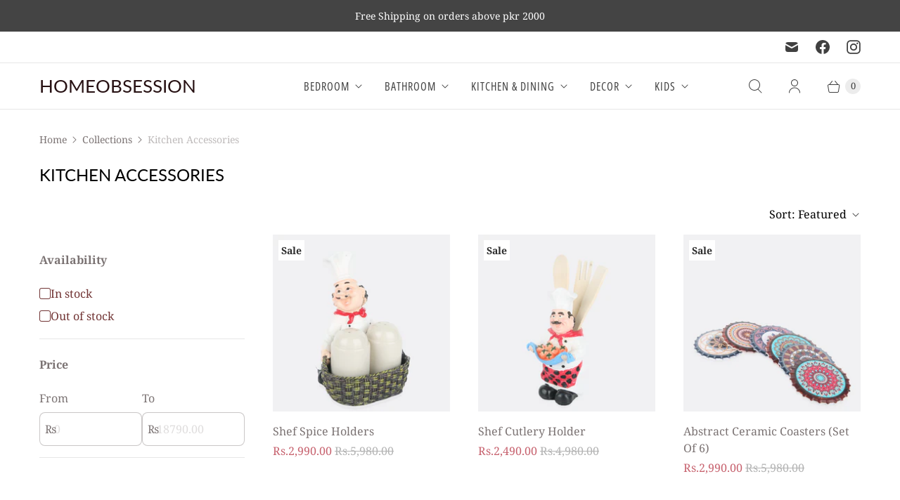

--- FILE ---
content_type: text/html; charset=utf-8
request_url: https://www.homeobsession.co/collections/kitchen-accessories
body_size: 42421
content:
<!DOCTYPE html>
<html lang="en" class="no-js">
  <head>
    <meta charset="utf-8">
    <meta http-equiv="cleartype" content="on">
    <meta name="robots" content="index,follow">

    
    <title>Kitchen Accessories - Homeobsession</title>

    

    

<meta name="author" content="Homeobsession">
<meta property="og:url" content="https://www.homeobsession.co/collections/kitchen-accessories">
<meta property="og:site_name" content="Homeobsession">




  <meta property="og:type" content="product.group">
  <meta property="og:title" content="Kitchen Accessories">
  
    
  <meta property="og:image" content="https://www.homeobsession.co/cdn/shopifycloud/storefront/assets/no-image-2048-a2addb12_1200x1200.gif">
  <meta property="og:image:secure_url" content="https://www.homeobsession.co/cdn/shopifycloud/storefront/assets/no-image-2048-a2addb12_1200x1200.gif">
  <meta property="og:image:width" content="">
  <meta property="og:image:height" content="">

  
  
<meta property="og:image" content="http://www.homeobsession.co/cdn/shop/files/23_45fa4549-02e3-4f8c-8291-7aa717dc0522_600x.png?v=1701977601">
    <meta property="og:image:secure_url" content="https://www.homeobsession.co/cdn/shop/files/23_45fa4549-02e3-4f8c-8291-7aa717dc0522_600x.png?v=1701977601">
  






<meta name="twitter:card" content="summary">



    
    

    <!-- Mobile Specific Metas -->
    <meta name="HandheldFriendly" content="True">
    <meta name="MobileOptimized" content="320">
    <meta name="viewport" content="width=device-width,initial-scale=1">
    <meta name="theme-color" content="#ffffff">

    <!-- Preconnect Domains -->
    <link rel="preconnect" href="https://cdn.shopify.com" crossorigin>
    <link rel="preconnect" href="https://fonts.shopify.com" crossorigin>
    <link rel="preconnect" href="https://monorail-edge.shopifysvc.com">

    <!-- Preload Assets -->
    <link rel="preload" href="//www.homeobsession.co/cdn/shop/t/41/assets/theme.css?v=64619717187887126591764710160" as="style">
    <link rel="preload" href="//www.homeobsession.co/cdn/shop/t/41/assets/retina.js?v=18403015709331591441764705857" as="script">

    <!-- Stylesheets for Retina-->
    <link href="//www.homeobsession.co/cdn/shop/t/41/assets/theme.css?v=64619717187887126591764710160" rel="stylesheet" type="text/css" media="all" />

    
      <link rel="shortcut icon" type="image/x-icon" href="//www.homeobsession.co/cdn/shop/files/Capture_dd6e770a-1461-423e-9cc1-b698588483f4_180x180.png?v=1762528358">
      <link rel="apple-touch-icon" href="//www.homeobsession.co/cdn/shop/files/Capture_dd6e770a-1461-423e-9cc1-b698588483f4_180x180.png?v=1762528358"/>
      <link rel="apple-touch-icon" sizes="72x72" href="//www.homeobsession.co/cdn/shop/files/Capture_dd6e770a-1461-423e-9cc1-b698588483f4_72x72.png?v=1762528358"/>
      <link rel="apple-touch-icon" sizes="114x114" href="//www.homeobsession.co/cdn/shop/files/Capture_dd6e770a-1461-423e-9cc1-b698588483f4_114x114.png?v=1762528358"/>
      <link rel="apple-touch-icon" sizes="180x180" href="//www.homeobsession.co/cdn/shop/files/Capture_dd6e770a-1461-423e-9cc1-b698588483f4_180x180.png?v=1762528358"/>
      <link rel="apple-touch-icon" sizes="228x228" href="//www.homeobsession.co/cdn/shop/files/Capture_dd6e770a-1461-423e-9cc1-b698588483f4_228x228.png?v=1762528358"/>
    

    <link rel="canonical" href="https://www.homeobsession.co/collections/kitchen-accessories"/>

    

    

    
    <script async crossorigin fetchpriority="high" src="/cdn/shopifycloud/importmap-polyfill/es-modules-shim.2.4.0.js"></script>
<script>
      window.PXUTheme = window.PXUTheme || {};
      window.PXUTheme.version = '8.1.0';
      window.PXUTheme.name = 'Retina';
    </script>
    


    <script>
      
window.PXUTheme = window.PXUTheme || {};


window.PXUTheme.routes = window.PXUTheme.routes || {};
window.PXUTheme.routes.root_url = "/";
window.PXUTheme.routes.cart_url = "/cart";
window.PXUTheme.routes.search_url = "/search";
window.PXUTheme.routes.predictive_search_url = "/search/suggest";
window.PXUTheme.routes.product_recommendations_url = "/recommendations/products";


window.PXUTheme.theme_settings = {};

window.PXUTheme.theme_settings.current_locale = "en";
window.PXUTheme.theme_settings.shop_url = "https://www.homeobsession.co";


window.PXUTheme.theme_settings.cart_action_type = "ajax";
window.PXUTheme.theme_settings.shipping_calculator = false;


window.PXUTheme.theme_settings.newsletter_popup = false;
window.PXUTheme.theme_settings.newsletter_popup_days = "0";
window.PXUTheme.theme_settings.newsletter_popup_mobile = false;
window.PXUTheme.theme_settings.newsletter_popup_seconds = 4;


window.PXUTheme.theme_settings.enable_autocomplete = true;


window.PXUTheme.theme_settings.free_text = "Free";
window.PXUTheme.theme_settings.sold_out_options = "disabled";
window.PXUTheme.theme_settings.select_first_available_variant = false;
window.PXUTheme.theme_settings.notify_me_form = true;
window.PXUTheme.theme_settings.show_secondary_media = true;


window.PXUTheme.theme_settings.display_inventory_left = false;
window.PXUTheme.theme_settings.inventory_threshold = 10;
window.PXUTheme.theme_settings.limit_quantity = true;


window.PXUTheme.translation = {};


window.PXUTheme.translation.newsletter_success_text = "Thank you for joining our mailing list!";


window.PXUTheme.translation.contact_field_email = "";


window.PXUTheme.translation.menu = "Menu";


window.PXUTheme.translation.search = "Search";
window.PXUTheme.translation.all_results = "View all results";


window.PXUTheme.translation.agree_to_terms_warning = "You must agree with the terms and conditions to checkout.";
window.PXUTheme.translation.cart_discount = "Discount";
window.PXUTheme.translation.edit_cart = "Edit Cart";
window.PXUTheme.translation.add_to_cart = "Add to Cart";
window.PXUTheme.translation.add_to_cart_success = "Translation missing: en.layout.general.add_to_cart_success";
window.PXUTheme.translation.agree_to_terms_html = "I Agree with the Terms &amp; Conditions";
window.PXUTheme.translation.checkout = "Checkout";
window.PXUTheme.translation.or = "Translation missing: en.layout.general.or";
window.PXUTheme.translation.continue_shopping = "Continue Shopping";
window.PXUTheme.translation.empty_cart = "Your Cart is Empty";
window.PXUTheme.translation.cart_total = "Total";
window.PXUTheme.translation.subtotal = "Subtotal";
window.PXUTheme.translation.cart_notes = "Order Notes";
window.PXUTheme.translation.no_shipping_destination = "We do not ship to this destination.";
window.PXUTheme.translation.additional_rate = "There is one shipping rate available for";
window.PXUTheme.translation.additional_rate_at = "at";
window.PXUTheme.translation.additional_rates_part_1 = "There are";
window.PXUTheme.translation.additional_rates_part_2 = "shipping rates available for";
window.PXUTheme.translation.additional_rates_part_3 = "starting at";



window.PXUTheme.translation.product_add_to_cart_success = "Added";
window.PXUTheme.translation.product_add_to_cart = "Add to Cart";
window.PXUTheme.translation.product_notify_form_email = "Enter your email address...";
window.PXUTheme.translation.product_notify_form_send = "Send";
window.PXUTheme.translation.items_left_count_one = "item left";
window.PXUTheme.translation.items_left_count_other = "items left";
window.PXUTheme.translation.product_sold_out = "Sold Out";
window.PXUTheme.translation.product_unavailable = "Unavailable";
window.PXUTheme.translation.product_notify_form_success = "Thanks! We will notify you when this product becomes available!";
window.PXUTheme.translation.product_from = "from";



window.PXUTheme.media_queries = {};
window.PXUTheme.media_queries.small = window.matchMedia( "(max-width: 480px)" );
window.PXUTheme.media_queries.medium = window.matchMedia( "(max-width: 798px)" );
window.PXUTheme.media_queries.large = window.matchMedia( "(min-width: 799px)" );
window.PXUTheme.media_queries.larger = window.matchMedia( "(min-width: 960px)" );
window.PXUTheme.media_queries.xlarge = window.matchMedia( "(min-width: 1200px)" );
window.PXUTheme.media_queries.ie10 = window.matchMedia( "all and (-ms-high-contrast: none), (-ms-high-contrast: active)" );
window.PXUTheme.media_queries.tablet = window.matchMedia( "only screen and (min-width: 799px) and (max-width: 1024px)" );


window.PXUTheme.device = {};
window.PXUTheme.device.hasTouch = window.matchMedia("(any-pointer: coarse)");
window.PXUTheme.device.hasMouse = window.matchMedia("(any-pointer: fine)");


window.PXUTheme.currency = {};


window.PXUTheme.currency.shop_currency = "PKR";
window.PXUTheme.currency.default_currency = "PKR";
window.PXUTheme.currency.display_format = "money_format";
window.PXUTheme.currency.money_format = "Rs.{{amount}}";
window.PXUTheme.currency.money_format_no_currency = "Rs.{{amount}}";
window.PXUTheme.currency.money_format_currency = "Rs.{{amount}} PKR";
window.PXUTheme.currency.native_multi_currency = false;
window.PXUTheme.currency.iso_code = "PKR";
window.PXUTheme.currency.symbol = "₨";
window.PXUTheme.currency.shipping_calculator = false;
    </script>

    <script src="//www.homeobsession.co/cdn/shop/t/41/assets/retina.js?v=18403015709331591441764705857" defer></script><script type="importmap">
{
  "imports": {
    "currencies": "//www.homeobsession.co/cdn/shop/t/41/assets/currencies.js?v=38230106328168985511764705857",
    "element.base-media": "//www.homeobsession.co/cdn/shop/t/41/assets/element.base-media.js?v=61305152781971747521764705857",
    "element.image.parallax": "//www.homeobsession.co/cdn/shop/t/41/assets/element.image.parallax.js?v=59188309605188605141764705857",
    "element.model": "//www.homeobsession.co/cdn/shop/t/41/assets/element.model.js?v=104979259955732717291764705857",
    "element.quantity-selector": "//www.homeobsession.co/cdn/shop/t/41/assets/element.quantity-selector.js?v=68208048201360514121764705857",
    "element.text.rte": "//www.homeobsession.co/cdn/shop/t/41/assets/element.text.rte.js?v=28194737298593644281764705857",
    "element.video": "//www.homeobsession.co/cdn/shop/t/41/assets/element.video.js?v=110560105447302630031764705857",
    "is-land": "//www.homeobsession.co/cdn/shop/t/41/assets/is-land.min.js?v=92343381495565747271764705857",
    "util.misc": "//www.homeobsession.co/cdn/shop/t/41/assets/util.misc.js?v=117964846174238173191764705857",
    "util.product-loader": "//www.homeobsession.co/cdn/shop/t/41/assets/util.product-loader.js?v=71947287259713254281764705857",
    "util.resource-loader": "//www.homeobsession.co/cdn/shop/t/41/assets/util.resource-loader.js?v=81301169148003274841764705857",
    "vendor.in-view": "//www.homeobsession.co/cdn/shop/t/41/assets/vendor.in-view.js?v=126891093837844970591764705857"
  }
}
</script><script type="module" src="//www.homeobsession.co/cdn/shop/t/41/assets/is-land.min.js?v=92343381495565747271764705857"></script>
<script>window.performance && window.performance.mark && window.performance.mark('shopify.content_for_header.start');</script><meta id="shopify-digital-wallet" name="shopify-digital-wallet" content="/1277460579/digital_wallets/dialog">
<link rel="alternate" type="application/atom+xml" title="Feed" href="/collections/kitchen-accessories.atom" />
<link rel="next" href="/collections/kitchen-accessories?page=2">
<link rel="alternate" type="application/json+oembed" href="https://www.homeobsession.co/collections/kitchen-accessories.oembed">
<script async="async" src="/checkouts/internal/preloads.js?locale=en-PK"></script>
<script id="shopify-features" type="application/json">{"accessToken":"0923e2e0775b55f57c20d6a47d5eb636","betas":["rich-media-storefront-analytics"],"domain":"www.homeobsession.co","predictiveSearch":true,"shopId":1277460579,"locale":"en"}</script>
<script>var Shopify = Shopify || {};
Shopify.shop = "homeobsession.myshopify.com";
Shopify.locale = "en";
Shopify.currency = {"active":"PKR","rate":"1.0"};
Shopify.country = "PK";
Shopify.theme = {"name":"Retina ok page number","id":182351331644,"schema_name":"Retina","schema_version":"8.1.0","theme_store_id":null,"role":"main"};
Shopify.theme.handle = "null";
Shopify.theme.style = {"id":null,"handle":null};
Shopify.cdnHost = "www.homeobsession.co/cdn";
Shopify.routes = Shopify.routes || {};
Shopify.routes.root = "/";</script>
<script type="module">!function(o){(o.Shopify=o.Shopify||{}).modules=!0}(window);</script>
<script>!function(o){function n(){var o=[];function n(){o.push(Array.prototype.slice.apply(arguments))}return n.q=o,n}var t=o.Shopify=o.Shopify||{};t.loadFeatures=n(),t.autoloadFeatures=n()}(window);</script>
<script id="shop-js-analytics" type="application/json">{"pageType":"collection"}</script>
<script defer="defer" async type="module" src="//www.homeobsession.co/cdn/shopifycloud/shop-js/modules/v2/client.init-shop-cart-sync_C5BV16lS.en.esm.js"></script>
<script defer="defer" async type="module" src="//www.homeobsession.co/cdn/shopifycloud/shop-js/modules/v2/chunk.common_CygWptCX.esm.js"></script>
<script type="module">
  await import("//www.homeobsession.co/cdn/shopifycloud/shop-js/modules/v2/client.init-shop-cart-sync_C5BV16lS.en.esm.js");
await import("//www.homeobsession.co/cdn/shopifycloud/shop-js/modules/v2/chunk.common_CygWptCX.esm.js");

  window.Shopify.SignInWithShop?.initShopCartSync?.({"fedCMEnabled":true,"windoidEnabled":true});

</script>
<script id="__st">var __st={"a":1277460579,"offset":18000,"reqid":"672921c2-d428-424f-a4d8-8eddb23e8805-1768839226","pageurl":"www.homeobsession.co\/collections\/kitchen-accessories","u":"e888f62e7c91","p":"collection","rtyp":"collection","rid":166327124067};</script>
<script>window.ShopifyPaypalV4VisibilityTracking = true;</script>
<script id="captcha-bootstrap">!function(){'use strict';const t='contact',e='account',n='new_comment',o=[[t,t],['blogs',n],['comments',n],[t,'customer']],c=[[e,'customer_login'],[e,'guest_login'],[e,'recover_customer_password'],[e,'create_customer']],r=t=>t.map((([t,e])=>`form[action*='/${t}']:not([data-nocaptcha='true']) input[name='form_type'][value='${e}']`)).join(','),a=t=>()=>t?[...document.querySelectorAll(t)].map((t=>t.form)):[];function s(){const t=[...o],e=r(t);return a(e)}const i='password',u='form_key',d=['recaptcha-v3-token','g-recaptcha-response','h-captcha-response',i],f=()=>{try{return window.sessionStorage}catch{return}},m='__shopify_v',_=t=>t.elements[u];function p(t,e,n=!1){try{const o=window.sessionStorage,c=JSON.parse(o.getItem(e)),{data:r}=function(t){const{data:e,action:n}=t;return t[m]||n?{data:e,action:n}:{data:t,action:n}}(c);for(const[e,n]of Object.entries(r))t.elements[e]&&(t.elements[e].value=n);n&&o.removeItem(e)}catch(o){console.error('form repopulation failed',{error:o})}}const l='form_type',E='cptcha';function T(t){t.dataset[E]=!0}const w=window,h=w.document,L='Shopify',v='ce_forms',y='captcha';let A=!1;((t,e)=>{const n=(g='f06e6c50-85a8-45c8-87d0-21a2b65856fe',I='https://cdn.shopify.com/shopifycloud/storefront-forms-hcaptcha/ce_storefront_forms_captcha_hcaptcha.v1.5.2.iife.js',D={infoText:'Protected by hCaptcha',privacyText:'Privacy',termsText:'Terms'},(t,e,n)=>{const o=w[L][v],c=o.bindForm;if(c)return c(t,g,e,D).then(n);var r;o.q.push([[t,g,e,D],n]),r=I,A||(h.body.append(Object.assign(h.createElement('script'),{id:'captcha-provider',async:!0,src:r})),A=!0)});var g,I,D;w[L]=w[L]||{},w[L][v]=w[L][v]||{},w[L][v].q=[],w[L][y]=w[L][y]||{},w[L][y].protect=function(t,e){n(t,void 0,e),T(t)},Object.freeze(w[L][y]),function(t,e,n,w,h,L){const[v,y,A,g]=function(t,e,n){const i=e?o:[],u=t?c:[],d=[...i,...u],f=r(d),m=r(i),_=r(d.filter((([t,e])=>n.includes(e))));return[a(f),a(m),a(_),s()]}(w,h,L),I=t=>{const e=t.target;return e instanceof HTMLFormElement?e:e&&e.form},D=t=>v().includes(t);t.addEventListener('submit',(t=>{const e=I(t);if(!e)return;const n=D(e)&&!e.dataset.hcaptchaBound&&!e.dataset.recaptchaBound,o=_(e),c=g().includes(e)&&(!o||!o.value);(n||c)&&t.preventDefault(),c&&!n&&(function(t){try{if(!f())return;!function(t){const e=f();if(!e)return;const n=_(t);if(!n)return;const o=n.value;o&&e.removeItem(o)}(t);const e=Array.from(Array(32),(()=>Math.random().toString(36)[2])).join('');!function(t,e){_(t)||t.append(Object.assign(document.createElement('input'),{type:'hidden',name:u})),t.elements[u].value=e}(t,e),function(t,e){const n=f();if(!n)return;const o=[...t.querySelectorAll(`input[type='${i}']`)].map((({name:t})=>t)),c=[...d,...o],r={};for(const[a,s]of new FormData(t).entries())c.includes(a)||(r[a]=s);n.setItem(e,JSON.stringify({[m]:1,action:t.action,data:r}))}(t,e)}catch(e){console.error('failed to persist form',e)}}(e),e.submit())}));const S=(t,e)=>{t&&!t.dataset[E]&&(n(t,e.some((e=>e===t))),T(t))};for(const o of['focusin','change'])t.addEventListener(o,(t=>{const e=I(t);D(e)&&S(e,y())}));const B=e.get('form_key'),M=e.get(l),P=B&&M;t.addEventListener('DOMContentLoaded',(()=>{const t=y();if(P)for(const e of t)e.elements[l].value===M&&p(e,B);[...new Set([...A(),...v().filter((t=>'true'===t.dataset.shopifyCaptcha))])].forEach((e=>S(e,t)))}))}(h,new URLSearchParams(w.location.search),n,t,e,['guest_login'])})(!0,!0)}();</script>
<script integrity="sha256-4kQ18oKyAcykRKYeNunJcIwy7WH5gtpwJnB7kiuLZ1E=" data-source-attribution="shopify.loadfeatures" defer="defer" src="//www.homeobsession.co/cdn/shopifycloud/storefront/assets/storefront/load_feature-a0a9edcb.js" crossorigin="anonymous"></script>
<script data-source-attribution="shopify.dynamic_checkout.dynamic.init">var Shopify=Shopify||{};Shopify.PaymentButton=Shopify.PaymentButton||{isStorefrontPortableWallets:!0,init:function(){window.Shopify.PaymentButton.init=function(){};var t=document.createElement("script");t.src="https://www.homeobsession.co/cdn/shopifycloud/portable-wallets/latest/portable-wallets.en.js",t.type="module",document.head.appendChild(t)}};
</script>
<script data-source-attribution="shopify.dynamic_checkout.buyer_consent">
  function portableWalletsHideBuyerConsent(e){var t=document.getElementById("shopify-buyer-consent"),n=document.getElementById("shopify-subscription-policy-button");t&&n&&(t.classList.add("hidden"),t.setAttribute("aria-hidden","true"),n.removeEventListener("click",e))}function portableWalletsShowBuyerConsent(e){var t=document.getElementById("shopify-buyer-consent"),n=document.getElementById("shopify-subscription-policy-button");t&&n&&(t.classList.remove("hidden"),t.removeAttribute("aria-hidden"),n.addEventListener("click",e))}window.Shopify?.PaymentButton&&(window.Shopify.PaymentButton.hideBuyerConsent=portableWalletsHideBuyerConsent,window.Shopify.PaymentButton.showBuyerConsent=portableWalletsShowBuyerConsent);
</script>
<script data-source-attribution="shopify.dynamic_checkout.cart.bootstrap">document.addEventListener("DOMContentLoaded",(function(){function t(){return document.querySelector("shopify-accelerated-checkout-cart, shopify-accelerated-checkout")}if(t())Shopify.PaymentButton.init();else{new MutationObserver((function(e,n){t()&&(Shopify.PaymentButton.init(),n.disconnect())})).observe(document.body,{childList:!0,subtree:!0})}}));
</script>

<script>window.performance && window.performance.mark && window.performance.mark('shopify.content_for_header.end');</script>

    <style>
      :root {
        /* ------------------------------------------------------------
          Typography
        ------------------------------------------------------------ */

        /* Body */
        --element-text-font-family--body: "Noto Serif", serif;
        --element-text-font-weight--body: 400;
        --element-text-font-size--rte-body: 16px;
        --element-text-line-height--rte-body: px;
        --element-text-font-size--body-lg: 1.375rem; /* Product price */
        --element-text-font-size--body-sm: 16px; /* SKU, installments, variant labels */


        /* Headings */
        --element-text-font-family--heading: Lato, sans-serif;
        --element-text-font-weight--heading: 400;
        --element-text-letter-spacing--heading: 0px;
        --element-text-text-transform--heading: uppercase;
        --element-text-font-size--heading-xl: 24px;

        /* Buttons */
        --element-button-font-family: "Open Sans Condensed", sans-serif;
        --element-button-font-size: 16px;
        --element-button-letter-spacing: 0px;
        --element-button-radius: 0px;
        --element-button-color-primary: #af1f31;
        --element-button-shade-border: 40%;
        --element-button-shade-border--hover: 40%;

        /* Inputs */
        --element-input-font-size: 16px;

        /* ------------------------------------------------------------
          Colors
        ------------------------------------------------------------ */
        --color-primary: #7b7373; 
        --color-secondary: #ffffff;
        --root-color-primary: #7b7373; 
        --root-color-secondary: #ffffff;
        --color-focus: #0000ff;

        --element-text-color: #7b7373;

        --element-input-color-primary: #7b7373;
        --element-input-color-secondary: #ffffff;

        --color-sale-tag: #ffffff;
        --color-sale-tag-text: #2d2d2d;

        --layout-section-background: #ffffff
      }

      /* ------------------------------------------------------------
        Component overrides
      ------------------------------------------------------------ */

      product-hot-reload  {
        --layout-section-padding-inline: 0;
        --layout-section-max-inline-size: 1200px;
      }

      .element-text--line-through {
        --element-text-color: #282929;
      }
      .element-text--line-through ~ .element-text--price {
        --element-text-color: #af1f31;
      }

      .element-radio :is(.element-button,.element-button--shopify-payment-wrapper .shopify-payment-button .shopify-payment-button__button--unbranded).element-button--size-sm {
        --element-button-radius: 8px;
        --element-button-shade-border: 40%;
        --_padding-block: 0.75rem;
        --_padding-inline: 1rem;
        --element-text-font-weight: bold;
        --_color-text: var(--_color-primary);
        --_color-background: var(--_color-secondary);
      }

      :is(.element-button,.element-button--shopify-payment-wrapper .shopify-payment-button .shopify-payment-button__button--unbranded):active, input[type=radio]:checked+:is(.element-button,.element-button--shopify-payment-wrapper .shopify-payment-button .shopify-payment-button__button--unbranded) {
        --_color-text: var(--_color-primary);
        --_color-background: var(--_color-secondary);
        --_shade-background: 0;
        --_shade-border: 100%;
      }

      element-select {
        --color-primary: #7b7373;
        --color-secondary: #ffffff;
        --element-button-color-primary: #7b7373;
        --element-button-color-secondary: #ffffff;
        --element-button-box-shadow: inset 0 0 0 1px #7b7373;
        --element-button-radius: 0.5rem;
        --element-button-font-family: "Noto Serif", serif;
      }
      element-select.element-select__wrapper--focused .element-button {
        box-shadow: inset 0 0 0 var(--element-button-border-width--focus) var(--_color-focus);
        border: none;
      }

      /* Element Input */
      .element-input {
        --element-input-box-shadow-spread-radius--hover: 1px;
        --_color-box-shadow: #7b7373;
      }

      /* ATC Primary Style */
      product-form .element-button[type="submit"],
      .shopify-payment-button .shopify-payment-button__button--unbranded,
      .shopify-payment-button .shopify-payment-button__button {
        --element-button-shade-border: 100%;
        --element-text-line-height--body-md: 1;
        --element-button-text-transform: uppercase;
        text-transform: var(--element-button-text-transform);
        color: #FFFFFF !important;
        background-color: #af1f31 !important;
      }
      product-form .element-button[type="submit"]:hover,
      .shopify-payment-button .shopify-payment-button__button--unbranded:hover:not([disabled]):not([aria-disabled="true"]),
      .shopify-payment-button .shopify-payment-button__button:hover:not([disabled]):not([aria-disabled="true"]) {
        --_shade-border: 100%;

        background: #8a1a27!important;
        color: #FFFFFF!important;
        border: none;
        box-shadow: var(--_box-shadow);
      }

      /* ATC Inverted Style */
      product-form .element-button[type="submit"].element-button--inverted {
        background: transparent !important;
        color: var(--element-button-color-primary) !important;

        &:hover:not([disabled]) {
          background: var(--element-button-color-primary) !important;
          color: #FFFFFF !important;
        }
      }

      /* ATC Disabled Style */
      product-form .element-button[type="submit"]:disabled,
      .shopify-payment-button .shopify-payment-button__button--unbranded:disabled,
      .shopify-payment-button .shopify-payment-button__button:disabled
      .shopify-payment-button .shopify-payment-button__button--unbranded[aria-disabled="true"],
      .shopify-payment-button .shopify-payment-button__button[aria-disabled="true"] {
        --_shade-border: 100%;

        cursor: not-allowed !important;
        opacity: 0.4 !important;
        border: none !important;
        box-shadow: var(--_box-shadow) !important;
      }

      .product-title {
        --element-text-color: #000000;
        text-transform: var(--element-text-text-transform--heading);
        text-align: initial;
      }

      input.element-input, textarea.element-input {
        --element-input-radius: 0.5rem;
        margin: 0;
        border: none;
        outline: none;
      }

      /* Reset styles for quantity selector input */
      .element-quantity-selector__input[type=text] {
        margin: 0;
        padding-inline: 0;
        border: none;
        font-family: inherit;
        background: transparent;
        border-radius: var(--element-button-radius);
      }

      select {
        margin-top: 0.5rem;
        margin-bottom: 1rem;
        line-height: 1.4;
      }

      ::before,
      ::after {
        box-sizing: content-box;
      }
      product-hot-reload ::before,
      product-hot-reload ::after {
        box-sizing: border-box;
      }
    </style>

    <script>
      document.documentElement.className=document.documentElement.className.replace(/\bno-js\b/,'js');
      if(window.Shopify&&window.Shopify.designMode)document.documentElement.className+=' in-theme-editor';
    </script>
  <link href="https://monorail-edge.shopifysvc.com" rel="dns-prefetch">
<script>(function(){if ("sendBeacon" in navigator && "performance" in window) {try {var session_token_from_headers = performance.getEntriesByType('navigation')[0].serverTiming.find(x => x.name == '_s').description;} catch {var session_token_from_headers = undefined;}var session_cookie_matches = document.cookie.match(/_shopify_s=([^;]*)/);var session_token_from_cookie = session_cookie_matches && session_cookie_matches.length === 2 ? session_cookie_matches[1] : "";var session_token = session_token_from_headers || session_token_from_cookie || "";function handle_abandonment_event(e) {var entries = performance.getEntries().filter(function(entry) {return /monorail-edge.shopifysvc.com/.test(entry.name);});if (!window.abandonment_tracked && entries.length === 0) {window.abandonment_tracked = true;var currentMs = Date.now();var navigation_start = performance.timing.navigationStart;var payload = {shop_id: 1277460579,url: window.location.href,navigation_start,duration: currentMs - navigation_start,session_token,page_type: "collection"};window.navigator.sendBeacon("https://monorail-edge.shopifysvc.com/v1/produce", JSON.stringify({schema_id: "online_store_buyer_site_abandonment/1.1",payload: payload,metadata: {event_created_at_ms: currentMs,event_sent_at_ms: currentMs}}));}}window.addEventListener('pagehide', handle_abandonment_event);}}());</script>
<script id="web-pixels-manager-setup">(function e(e,d,r,n,o){if(void 0===o&&(o={}),!Boolean(null===(a=null===(i=window.Shopify)||void 0===i?void 0:i.analytics)||void 0===a?void 0:a.replayQueue)){var i,a;window.Shopify=window.Shopify||{};var t=window.Shopify;t.analytics=t.analytics||{};var s=t.analytics;s.replayQueue=[],s.publish=function(e,d,r){return s.replayQueue.push([e,d,r]),!0};try{self.performance.mark("wpm:start")}catch(e){}var l=function(){var e={modern:/Edge?\/(1{2}[4-9]|1[2-9]\d|[2-9]\d{2}|\d{4,})\.\d+(\.\d+|)|Firefox\/(1{2}[4-9]|1[2-9]\d|[2-9]\d{2}|\d{4,})\.\d+(\.\d+|)|Chrom(ium|e)\/(9{2}|\d{3,})\.\d+(\.\d+|)|(Maci|X1{2}).+ Version\/(15\.\d+|(1[6-9]|[2-9]\d|\d{3,})\.\d+)([,.]\d+|)( \(\w+\)|)( Mobile\/\w+|) Safari\/|Chrome.+OPR\/(9{2}|\d{3,})\.\d+\.\d+|(CPU[ +]OS|iPhone[ +]OS|CPU[ +]iPhone|CPU IPhone OS|CPU iPad OS)[ +]+(15[._]\d+|(1[6-9]|[2-9]\d|\d{3,})[._]\d+)([._]\d+|)|Android:?[ /-](13[3-9]|1[4-9]\d|[2-9]\d{2}|\d{4,})(\.\d+|)(\.\d+|)|Android.+Firefox\/(13[5-9]|1[4-9]\d|[2-9]\d{2}|\d{4,})\.\d+(\.\d+|)|Android.+Chrom(ium|e)\/(13[3-9]|1[4-9]\d|[2-9]\d{2}|\d{4,})\.\d+(\.\d+|)|SamsungBrowser\/([2-9]\d|\d{3,})\.\d+/,legacy:/Edge?\/(1[6-9]|[2-9]\d|\d{3,})\.\d+(\.\d+|)|Firefox\/(5[4-9]|[6-9]\d|\d{3,})\.\d+(\.\d+|)|Chrom(ium|e)\/(5[1-9]|[6-9]\d|\d{3,})\.\d+(\.\d+|)([\d.]+$|.*Safari\/(?![\d.]+ Edge\/[\d.]+$))|(Maci|X1{2}).+ Version\/(10\.\d+|(1[1-9]|[2-9]\d|\d{3,})\.\d+)([,.]\d+|)( \(\w+\)|)( Mobile\/\w+|) Safari\/|Chrome.+OPR\/(3[89]|[4-9]\d|\d{3,})\.\d+\.\d+|(CPU[ +]OS|iPhone[ +]OS|CPU[ +]iPhone|CPU IPhone OS|CPU iPad OS)[ +]+(10[._]\d+|(1[1-9]|[2-9]\d|\d{3,})[._]\d+)([._]\d+|)|Android:?[ /-](13[3-9]|1[4-9]\d|[2-9]\d{2}|\d{4,})(\.\d+|)(\.\d+|)|Mobile Safari.+OPR\/([89]\d|\d{3,})\.\d+\.\d+|Android.+Firefox\/(13[5-9]|1[4-9]\d|[2-9]\d{2}|\d{4,})\.\d+(\.\d+|)|Android.+Chrom(ium|e)\/(13[3-9]|1[4-9]\d|[2-9]\d{2}|\d{4,})\.\d+(\.\d+|)|Android.+(UC? ?Browser|UCWEB|U3)[ /]?(15\.([5-9]|\d{2,})|(1[6-9]|[2-9]\d|\d{3,})\.\d+)\.\d+|SamsungBrowser\/(5\.\d+|([6-9]|\d{2,})\.\d+)|Android.+MQ{2}Browser\/(14(\.(9|\d{2,})|)|(1[5-9]|[2-9]\d|\d{3,})(\.\d+|))(\.\d+|)|K[Aa][Ii]OS\/(3\.\d+|([4-9]|\d{2,})\.\d+)(\.\d+|)/},d=e.modern,r=e.legacy,n=navigator.userAgent;return n.match(d)?"modern":n.match(r)?"legacy":"unknown"}(),u="modern"===l?"modern":"legacy",c=(null!=n?n:{modern:"",legacy:""})[u],f=function(e){return[e.baseUrl,"/wpm","/b",e.hashVersion,"modern"===e.buildTarget?"m":"l",".js"].join("")}({baseUrl:d,hashVersion:r,buildTarget:u}),m=function(e){var d=e.version,r=e.bundleTarget,n=e.surface,o=e.pageUrl,i=e.monorailEndpoint;return{emit:function(e){var a=e.status,t=e.errorMsg,s=(new Date).getTime(),l=JSON.stringify({metadata:{event_sent_at_ms:s},events:[{schema_id:"web_pixels_manager_load/3.1",payload:{version:d,bundle_target:r,page_url:o,status:a,surface:n,error_msg:t},metadata:{event_created_at_ms:s}}]});if(!i)return console&&console.warn&&console.warn("[Web Pixels Manager] No Monorail endpoint provided, skipping logging."),!1;try{return self.navigator.sendBeacon.bind(self.navigator)(i,l)}catch(e){}var u=new XMLHttpRequest;try{return u.open("POST",i,!0),u.setRequestHeader("Content-Type","text/plain"),u.send(l),!0}catch(e){return console&&console.warn&&console.warn("[Web Pixels Manager] Got an unhandled error while logging to Monorail."),!1}}}}({version:r,bundleTarget:l,surface:e.surface,pageUrl:self.location.href,monorailEndpoint:e.monorailEndpoint});try{o.browserTarget=l,function(e){var d=e.src,r=e.async,n=void 0===r||r,o=e.onload,i=e.onerror,a=e.sri,t=e.scriptDataAttributes,s=void 0===t?{}:t,l=document.createElement("script"),u=document.querySelector("head"),c=document.querySelector("body");if(l.async=n,l.src=d,a&&(l.integrity=a,l.crossOrigin="anonymous"),s)for(var f in s)if(Object.prototype.hasOwnProperty.call(s,f))try{l.dataset[f]=s[f]}catch(e){}if(o&&l.addEventListener("load",o),i&&l.addEventListener("error",i),u)u.appendChild(l);else{if(!c)throw new Error("Did not find a head or body element to append the script");c.appendChild(l)}}({src:f,async:!0,onload:function(){if(!function(){var e,d;return Boolean(null===(d=null===(e=window.Shopify)||void 0===e?void 0:e.analytics)||void 0===d?void 0:d.initialized)}()){var d=window.webPixelsManager.init(e)||void 0;if(d){var r=window.Shopify.analytics;r.replayQueue.forEach((function(e){var r=e[0],n=e[1],o=e[2];d.publishCustomEvent(r,n,o)})),r.replayQueue=[],r.publish=d.publishCustomEvent,r.visitor=d.visitor,r.initialized=!0}}},onerror:function(){return m.emit({status:"failed",errorMsg:"".concat(f," has failed to load")})},sri:function(e){var d=/^sha384-[A-Za-z0-9+/=]+$/;return"string"==typeof e&&d.test(e)}(c)?c:"",scriptDataAttributes:o}),m.emit({status:"loading"})}catch(e){m.emit({status:"failed",errorMsg:(null==e?void 0:e.message)||"Unknown error"})}}})({shopId: 1277460579,storefrontBaseUrl: "https://www.homeobsession.co",extensionsBaseUrl: "https://extensions.shopifycdn.com/cdn/shopifycloud/web-pixels-manager",monorailEndpoint: "https://monorail-edge.shopifysvc.com/unstable/produce_batch",surface: "storefront-renderer",enabledBetaFlags: ["2dca8a86"],webPixelsConfigList: [{"id":"797835580","configuration":"{\"pixel_id\":\"2297781867214001\",\"pixel_type\":\"facebook_pixel\"}","eventPayloadVersion":"v1","runtimeContext":"OPEN","scriptVersion":"ca16bc87fe92b6042fbaa3acc2fbdaa6","type":"APP","apiClientId":2329312,"privacyPurposes":["ANALYTICS","MARKETING","SALE_OF_DATA"],"dataSharingAdjustments":{"protectedCustomerApprovalScopes":["read_customer_address","read_customer_email","read_customer_name","read_customer_personal_data","read_customer_phone"]}},{"id":"shopify-app-pixel","configuration":"{}","eventPayloadVersion":"v1","runtimeContext":"STRICT","scriptVersion":"0450","apiClientId":"shopify-pixel","type":"APP","privacyPurposes":["ANALYTICS","MARKETING"]},{"id":"shopify-custom-pixel","eventPayloadVersion":"v1","runtimeContext":"LAX","scriptVersion":"0450","apiClientId":"shopify-pixel","type":"CUSTOM","privacyPurposes":["ANALYTICS","MARKETING"]}],isMerchantRequest: false,initData: {"shop":{"name":"Homeobsession","paymentSettings":{"currencyCode":"PKR"},"myshopifyDomain":"homeobsession.myshopify.com","countryCode":"PK","storefrontUrl":"https:\/\/www.homeobsession.co"},"customer":null,"cart":null,"checkout":null,"productVariants":[],"purchasingCompany":null},},"https://www.homeobsession.co/cdn","fcfee988w5aeb613cpc8e4bc33m6693e112",{"modern":"","legacy":""},{"shopId":"1277460579","storefrontBaseUrl":"https:\/\/www.homeobsession.co","extensionBaseUrl":"https:\/\/extensions.shopifycdn.com\/cdn\/shopifycloud\/web-pixels-manager","surface":"storefront-renderer","enabledBetaFlags":"[\"2dca8a86\"]","isMerchantRequest":"false","hashVersion":"fcfee988w5aeb613cpc8e4bc33m6693e112","publish":"custom","events":"[[\"page_viewed\",{}],[\"collection_viewed\",{\"collection\":{\"id\":\"166327124067\",\"title\":\"Kitchen Accessories\",\"productVariants\":[{\"price\":{\"amount\":2990.0,\"currencyCode\":\"PKR\"},\"product\":{\"title\":\"Shef Spice Holders\",\"vendor\":\"Homeobsession\",\"id\":\"8990540235068\",\"untranslatedTitle\":\"Shef Spice Holders\",\"url\":\"\/products\/copy-of-sheff-spice-holders-2\",\"type\":\"Cups\"},\"id\":\"48113344577852\",\"image\":{\"src\":\"\/\/www.homeobsession.co\/cdn\/shop\/files\/23_45fa4549-02e3-4f8c-8291-7aa717dc0522.png?v=1701977601\"},\"sku\":\"2103\",\"title\":\"Default Title\",\"untranslatedTitle\":\"Default Title\"},{\"price\":{\"amount\":2490.0,\"currencyCode\":\"PKR\"},\"product\":{\"title\":\"Shef Cutlery Holder\",\"vendor\":\"Homeobsession\",\"id\":\"8993572127036\",\"untranslatedTitle\":\"Shef Cutlery Holder\",\"url\":\"\/products\/copy-of-shef-spice-holders-in-basket\",\"type\":\"Cups\"},\"id\":\"48120617206076\",\"image\":{\"src\":\"\/\/www.homeobsession.co\/cdn\/shop\/files\/55_8a0b90ec-8f3c-4e78-8386-904bf4cb200f.png?v=1702061936\"},\"sku\":\"2102\",\"title\":\"Default Title\",\"untranslatedTitle\":\"Default Title\"},{\"price\":{\"amount\":2990.0,\"currencyCode\":\"PKR\"},\"product\":{\"title\":\"Abstract Ceramic Coasters (Set Of 6)\",\"vendor\":\"Homeobsession\",\"id\":\"8814657765692\",\"untranslatedTitle\":\"Abstract Ceramic Coasters (Set Of 6)\",\"url\":\"\/products\/copy-of-discerning-marble-coasters-set-of-7\",\"type\":\"Decor Accessories\"},\"id\":\"47189628748092\",\"image\":{\"src\":\"\/\/www.homeobsession.co\/cdn\/shop\/files\/41_22c6bff7-bcbe-4e08-8558-0e48baa2051c.png?v=1696105619\"},\"sku\":null,\"title\":\"Default Title\",\"untranslatedTitle\":\"Default Title\"},{\"price\":{\"amount\":490.0,\"currencyCode\":\"PKR\"},\"product\":{\"title\":\"Denim Apron With Front Pocket\",\"vendor\":\"Homeobsession\",\"id\":\"6799660777571\",\"untranslatedTitle\":\"Denim Apron With Front Pocket\",\"url\":\"\/products\/copy-of-metallic-bread-basket-2\",\"type\":\"Baskets\"},\"id\":\"39965343121507\",\"image\":{\"src\":\"\/\/www.homeobsession.co\/cdn\/shop\/products\/bib-apron-500x500.jpg?v=1659533848\"},\"sku\":\"\",\"title\":\"Default Title\",\"untranslatedTitle\":\"Default Title\"},{\"price\":{\"amount\":9790.0,\"currencyCode\":\"PKR\"},\"product\":{\"title\":\"Black Carrara Tray set (Set O 2 )\",\"vendor\":\"Homeobsession\",\"id\":\"9095281541436\",\"untranslatedTitle\":\"Black Carrara Tray set (Set O 2 )\",\"url\":\"\/products\/copy-of-orbed-tray-set-set-o-3\",\"type\":\"Decor Accessories\"},\"id\":\"48432006234428\",\"image\":{\"src\":\"\/\/www.homeobsession.co\/cdn\/shop\/files\/64_0163cc3e-4b27-443e-a3b1-800744682c94.png?v=1707213761\"},\"sku\":null,\"title\":\"Default Title\",\"untranslatedTitle\":\"Default Title\"},{\"price\":{\"amount\":1190.0,\"currencyCode\":\"PKR\"},\"product\":{\"title\":\"Jute Bread Basket ( Four Shapes )\",\"vendor\":\"Homeobsession\",\"id\":\"9095289864508\",\"untranslatedTitle\":\"Jute Bread Basket ( Four Shapes )\",\"url\":\"\/products\/copy-of-jute-bread-basket-3\",\"type\":\"Baskets\"},\"id\":\"48432048243004\",\"image\":{\"src\":\"\/\/www.homeobsession.co\/cdn\/shop\/files\/37_1ba5bf0c-2f83-4ead-8945-2aad37151009.png?v=1707215831\"},\"sku\":\"\",\"title\":\"Square\",\"untranslatedTitle\":\"Square\"},{\"price\":{\"amount\":4790.0,\"currencyCode\":\"PKR\"},\"product\":{\"title\":\"Jute Square Multipurpose Baskets ( Set Of 3 )\",\"vendor\":\"Homeobsession\",\"id\":\"9095293632828\",\"untranslatedTitle\":\"Jute Square Multipurpose Baskets ( Set Of 3 )\",\"url\":\"\/products\/copy-of-jute-square-multipurpose-baskets-set-of-5\",\"type\":\"Baskets\"},\"id\":\"48432075669820\",\"image\":{\"src\":\"\/\/www.homeobsession.co\/cdn\/shop\/files\/45_a5705301-d64c-4cf1-9d40-51fd19e4e8be.png?v=1707216434\"},\"sku\":null,\"title\":\"Default Title\",\"untranslatedTitle\":\"Default Title\"},{\"price\":{\"amount\":7590.0,\"currencyCode\":\"PKR\"},\"product\":{\"title\":\"Multipurpose Jute Baskets ( Set Of 3 )\",\"vendor\":\"Homeobsession\",\"id\":\"9095294320956\",\"untranslatedTitle\":\"Multipurpose Jute Baskets ( Set Of 3 )\",\"url\":\"\/products\/copy-of-jute-square-multipurpose-baskets-set-of-6\",\"type\":\"Baskets\"},\"id\":\"48432077013308\",\"image\":{\"src\":\"\/\/www.homeobsession.co\/cdn\/shop\/files\/53_faaba989-0c81-48be-aa3f-68dde68a4e11.png?v=1707216959\"},\"sku\":null,\"title\":\"Default Title\",\"untranslatedTitle\":\"Default Title\"},{\"price\":{\"amount\":2480.0,\"currencyCode\":\"PKR\"},\"product\":{\"title\":\"Metallic Bread Basket\",\"vendor\":\"Homeobsession\",\"id\":\"8536250286396\",\"untranslatedTitle\":\"Metallic Bread Basket\",\"url\":\"\/products\/copy-of-metallic-bread-basket-3\",\"type\":\"Baskets\"},\"id\":\"45998742962492\",\"image\":{\"src\":\"\/\/www.homeobsession.co\/cdn\/shop\/files\/34_81c283bf-92d9-46fe-9790-3096c0270a14.png?v=1690837020\"},\"sku\":\"\",\"title\":\"Default Title\",\"untranslatedTitle\":\"Default Title\"},{\"price\":{\"amount\":2280.0,\"currencyCode\":\"PKR\"},\"product\":{\"title\":\"Metallic Bread Basket\",\"vendor\":\"Homeobsession\",\"id\":\"8536251105596\",\"untranslatedTitle\":\"Metallic Bread Basket\",\"url\":\"\/products\/copy-of-metallic-bread-basket-4\",\"type\":\"Baskets\"},\"id\":\"45998751613244\",\"image\":{\"src\":\"\/\/www.homeobsession.co\/cdn\/shop\/files\/37_dbf2d359-7caa-40c6-a6b4-a41c7f8b1d38.png?v=1690837027\"},\"sku\":\"\",\"title\":\"Default Title\",\"untranslatedTitle\":\"Default Title\"},{\"price\":{\"amount\":4990.0,\"currencyCode\":\"PKR\"},\"product\":{\"title\":\"Jute Square Multipurpose Baskets ( Set Of 3 )\",\"vendor\":\"Homeobsession\",\"id\":\"8425522528572\",\"untranslatedTitle\":\"Jute Square Multipurpose Baskets ( Set Of 3 )\",\"url\":\"\/products\/copy-of-jute-bread-basket-1\",\"type\":\"Baskets\"},\"id\":\"45502791483708\",\"image\":{\"src\":\"\/\/www.homeobsession.co\/cdn\/shop\/files\/42_ca79c430-322c-4fd4-a0dd-ed2169d01401.png?v=1687443255\"},\"sku\":\"\",\"title\":\"Default Title\",\"untranslatedTitle\":\"Default Title\"},{\"price\":{\"amount\":4990.0,\"currencyCode\":\"PKR\"},\"product\":{\"title\":\"Jute Round Multipurpose Baskets ( Set Of 3 )\",\"vendor\":\"Homeobsession\",\"id\":\"8425525444924\",\"untranslatedTitle\":\"Jute Round Multipurpose Baskets ( Set Of 3 )\",\"url\":\"\/products\/copy-of-jute-square-multipurpose-baskets-set-of-3\",\"type\":\"Baskets\"},\"id\":\"45502808654140\",\"image\":{\"src\":\"\/\/www.homeobsession.co\/cdn\/shop\/files\/46_9a4c3f64-5ab9-4a0c-bf7f-2fe9b071cbdf.png?v=1687443553\"},\"sku\":\"\",\"title\":\"Default Title\",\"untranslatedTitle\":\"Default Title\"},{\"price\":{\"amount\":2790.0,\"currencyCode\":\"PKR\"},\"product\":{\"title\":\"Hand Woven Food Serving Tent Baskets ( 3 Sizes )\",\"vendor\":\"Homeobsession\",\"id\":\"8229083644220\",\"untranslatedTitle\":\"Hand Woven Food Serving Tent Baskets ( 3 Sizes )\",\"url\":\"\/products\/copy-of-jute-bread-basket\",\"type\":\"Baskets\"},\"id\":\"45115469070652\",\"image\":{\"src\":\"\/\/www.homeobsession.co\/cdn\/shop\/products\/568965654-154851734.jpg?v=1680026198\"},\"sku\":\"\",\"title\":\"Small\",\"untranslatedTitle\":\"Small\"},{\"price\":{\"amount\":6590.0,\"currencyCode\":\"PKR\"},\"product\":{\"title\":\"Mellow Bowl\",\"vendor\":\"Homeobsession\",\"id\":\"8658764595516\",\"untranslatedTitle\":\"Mellow Bowl\",\"url\":\"\/products\/copy-of-stainless-steel-kitchen-spice-storage-rack-3\",\"type\":\"Decor Accessories\"},\"id\":\"46672882336060\",\"image\":{\"src\":\"\/\/www.homeobsession.co\/cdn\/shop\/files\/93_ae97d564-604f-48d0-852c-4bb6f29af346.png?v=1693249928\"},\"sku\":null,\"title\":\"Default Title\",\"untranslatedTitle\":\"Default Title\"},{\"price\":{\"amount\":7790.0,\"currencyCode\":\"PKR\"},\"product\":{\"title\":\"Glass Storage Box Container ( Set Of  4 )\",\"vendor\":\"Homeobsession\",\"id\":\"8428189614396\",\"untranslatedTitle\":\"Glass Storage Box Container ( Set Of  4 )\",\"url\":\"\/products\/copy-of-jute-bread-basket-2\",\"type\":\"Baskets\"},\"id\":\"45510672351548\",\"image\":{\"src\":\"\/\/www.homeobsession.co\/cdn\/shop\/files\/md_images-35.jpg?v=1687529960\"},\"sku\":\"\",\"title\":\"Pink\",\"untranslatedTitle\":\"Pink\"},{\"price\":{\"amount\":3490.0,\"currencyCode\":\"PKR\"},\"product\":{\"title\":\"On Wheels Shef Spice Holders\",\"vendor\":\"Homeobsession\",\"id\":\"8990555537724\",\"untranslatedTitle\":\"On Wheels Shef Spice Holders\",\"url\":\"\/products\/copy-of-shef-spice-holders-2\",\"type\":\"Cups\"},\"id\":\"48113407066428\",\"image\":{\"src\":\"\/\/www.homeobsession.co\/cdn\/shop\/files\/27_6ae03376-9555-41df-bef9-f09b28943e50.png?v=1701978842\"},\"sku\":null,\"title\":\"Default Title\",\"untranslatedTitle\":\"Default Title\"},{\"price\":{\"amount\":2490.0,\"currencyCode\":\"PKR\"},\"product\":{\"title\":\"Serving Shef Spice Holders\",\"vendor\":\"Homeobsession\",\"id\":\"8990561599804\",\"untranslatedTitle\":\"Serving Shef Spice Holders\",\"url\":\"\/products\/copy-of-on-wheels-shef-spice-holders\",\"type\":\"Cups\"},\"id\":\"48113441243452\",\"image\":{\"src\":\"\/\/www.homeobsession.co\/cdn\/shop\/files\/31_1abe8d5d-08f8-4ed6-90e5-08090b073089.png?v=1701979498\"},\"sku\":null,\"title\":\"Default Title\",\"untranslatedTitle\":\"Default Title\"},{\"price\":{\"amount\":1890.0,\"currencyCode\":\"PKR\"},\"product\":{\"title\":\"Shef Spice Holders With Manu Board\",\"vendor\":\"Homeobsession\",\"id\":\"8990563860796\",\"untranslatedTitle\":\"Shef Spice Holders With Manu Board\",\"url\":\"\/products\/copy-of-serving-shef-spice-holders\",\"type\":\"Cups\"},\"id\":\"48113461887292\",\"image\":{\"src\":\"\/\/www.homeobsession.co\/cdn\/shop\/files\/35_452df1bc-71b1-4951-b016-d0e51aabaaa8.png?v=1701979720\"},\"sku\":\"2079\",\"title\":\"Default Title\",\"untranslatedTitle\":\"Default Title\"},{\"price\":{\"amount\":1090.0,\"currencyCode\":\"PKR\"},\"product\":{\"title\":\"Chilies Spice Holders\",\"vendor\":\"Homeobsession\",\"id\":\"6830001946723\",\"untranslatedTitle\":\"Chilies Spice Holders\",\"url\":\"\/products\/copy-of-captain-toothpick-and-salt-holder-1\",\"type\":\"Cups\"},\"id\":\"40045867827299\",\"image\":{\"src\":\"\/\/www.homeobsession.co\/cdn\/shop\/products\/73_cd495176-e340-43f2-a1cf-01428267a055.png?v=1662579826\"},\"sku\":\"13J009-IMR\",\"title\":\"Default Title\",\"untranslatedTitle\":\"Default Title\"},{\"price\":{\"amount\":1890.0,\"currencyCode\":\"PKR\"},\"product\":{\"title\":\"Pious Shef Spice Holders\",\"vendor\":\"Homeobsession\",\"id\":\"8993555480892\",\"untranslatedTitle\":\"Pious Shef Spice Holders\",\"url\":\"\/products\/copy-of-shef-spice-holders-with-manu-board\",\"type\":\"Cups\"},\"id\":\"48120552096060\",\"image\":{\"src\":\"\/\/www.homeobsession.co\/cdn\/shop\/files\/38_f9f39f9e-18a8-4ba2-a8a0-bb6542d80c4b.png?v=1702061167\"},\"sku\":null,\"title\":\"Default Title\",\"untranslatedTitle\":\"Default Title\"},{\"price\":{\"amount\":3690.0,\"currencyCode\":\"PKR\"},\"product\":{\"title\":\"Shef Spice \u0026 Liquid Holder\",\"vendor\":\"Homeobsession\",\"id\":\"8993576681788\",\"untranslatedTitle\":\"Shef Spice \u0026 Liquid Holder\",\"url\":\"\/products\/copy-of-shef-cutlery-holder\",\"type\":\"Cups\"},\"id\":\"48120642535740\",\"image\":{\"src\":\"\/\/www.homeobsession.co\/cdn\/shop\/files\/52_fd0a4c7e-e4ab-4028-93c7-77c668bc90ab.png?v=1702062437\"},\"sku\":\"2080\",\"title\":\"Default Title\",\"untranslatedTitle\":\"Default Title\"},{\"price\":{\"amount\":6690.0,\"currencyCode\":\"PKR\"},\"product\":{\"title\":\"Metallic Egg Basket With Shef Cap\",\"vendor\":\"Homeobsession\",\"id\":\"8993588117820\",\"untranslatedTitle\":\"Metallic Egg Basket With Shef Cap\",\"url\":\"\/products\/copy-of-metallic-egg-basket-with-hen-cap-1\",\"type\":\"Baskets\"},\"id\":\"48120733335868\",\"image\":{\"src\":\"\/\/www.homeobsession.co\/cdn\/shop\/files\/59_104e6321-4999-47e0-9f41-320492c42281.png?v=1702063506\"},\"sku\":\"2068\",\"title\":\"Default Title\",\"untranslatedTitle\":\"Default Title\"},{\"price\":{\"amount\":1090.0,\"currencyCode\":\"PKR\"},\"product\":{\"title\":\"Bumble Kitchen Towels With Hanging Loop\",\"vendor\":\"Homeobsession\",\"id\":\"8988987719996\",\"untranslatedTitle\":\"Bumble Kitchen Towels With Hanging Loop\",\"url\":\"\/products\/copy-of-pewter-foot-mat-1\",\"type\":\"Bath Mats\"},\"id\":\"48110486978876\",\"image\":{\"src\":\"\/\/www.homeobsession.co\/cdn\/shop\/files\/AN9A5676a_2x_dbc18670-7e09-4f31-a8c3-fea273663904.png?v=1711912157\"},\"sku\":\"15x23.5\",\"title\":\"Default Title\",\"untranslatedTitle\":\"Default Title\"},{\"price\":{\"amount\":390.0,\"currencyCode\":\"PKR\"},\"product\":{\"title\":\"Blossom Oven Mitts and Pot Holders With Hooks\",\"vendor\":\"Homeobsession\",\"id\":\"8559309324604\",\"untranslatedTitle\":\"Blossom Oven Mitts and Pot Holders With Hooks\",\"url\":\"\/products\/copy-of-floret-oven-mitts-and-pot-holders-with-hooks\",\"type\":\"Baskets\"},\"id\":\"46120948269372\",\"image\":{\"src\":\"\/\/www.homeobsession.co\/cdn\/shop\/files\/5_3f7b90d6-cad0-4849-bf19-ccb196f79ac2.png?v=1692124912\"},\"sku\":null,\"title\":\"Default Title\",\"untranslatedTitle\":\"Default Title\"},{\"price\":{\"amount\":390.0,\"currencyCode\":\"PKR\"},\"product\":{\"title\":\"Abstract Oven Mitts and Pot Holders With Hooks\",\"vendor\":\"Homeobsession\",\"id\":\"8559310340412\",\"untranslatedTitle\":\"Abstract Oven Mitts and Pot Holders With Hooks\",\"url\":\"\/products\/copy-of-blossom-oven-mitts-and-pot-holders-with-hooks\",\"type\":\"Baskets\"},\"id\":\"46120951251260\",\"image\":{\"src\":\"\/\/www.homeobsession.co\/cdn\/shop\/files\/9_1ed725d7-cc3f-4c1b-927e-284b38686fc1.png?v=1692124917\"},\"sku\":null,\"title\":\"Default Title\",\"untranslatedTitle\":\"Default Title\"},{\"price\":{\"amount\":390.0,\"currencyCode\":\"PKR\"},\"product\":{\"title\":\"Floret Oven Mitts and Pot Holders With Hooks\",\"vendor\":\"Homeobsession\",\"id\":\"8559300346172\",\"untranslatedTitle\":\"Floret Oven Mitts and Pot Holders With Hooks\",\"url\":\"\/products\/copy-of-zebra-stripes-oven-mitts-and-pot-holders-with-hooks-1\",\"type\":\"Baskets\"},\"id\":\"46120865694012\",\"image\":{\"src\":\"\/\/www.homeobsession.co\/cdn\/shop\/files\/1_bf6b3134-0a59-4bf2-9951-3c1a2a10174f.png?v=1692124920\"},\"sku\":null,\"title\":\"Default Title\",\"untranslatedTitle\":\"Default Title\"},{\"price\":{\"amount\":390.0,\"currencyCode\":\"PKR\"},\"product\":{\"title\":\"Indigo Oven Mitts and Pot Holders With Hooks\",\"vendor\":\"Homeobsession\",\"id\":\"8559311913276\",\"untranslatedTitle\":\"Indigo Oven Mitts and Pot Holders With Hooks\",\"url\":\"\/products\/copy-of-abstract-oven-mitts-and-pot-holders-with-hooks\",\"type\":\"Baskets\"},\"id\":\"46120958099772\",\"image\":{\"src\":\"\/\/www.homeobsession.co\/cdn\/shop\/files\/13_52c00984-dc8d-4ea1-9a60-385937cfcd09.png?v=1692124924\"},\"sku\":null,\"title\":\"Default Title\",\"untranslatedTitle\":\"Default Title\"},{\"price\":{\"amount\":390.0,\"currencyCode\":\"PKR\"},\"product\":{\"title\":\"Denim Oven Mitts and Pot Holders With Hooks\",\"vendor\":\"Homeobsession\",\"id\":\"8559314796860\",\"untranslatedTitle\":\"Denim Oven Mitts and Pot Holders With Hooks\",\"url\":\"\/products\/copy-of-indigo-oven-mitts-and-pot-holders-with-hooks\",\"type\":\"Baskets\"},\"id\":\"46120969404732\",\"image\":{\"src\":\"\/\/www.homeobsession.co\/cdn\/shop\/files\/17_5cac6996-3c60-459a-ae94-876da22f7656.png?v=1692124927\"},\"sku\":null,\"title\":\"Default Title\",\"untranslatedTitle\":\"Default Title\"},{\"price\":{\"amount\":12900.0,\"currencyCode\":\"PKR\"},\"product\":{\"title\":\"Expedient 14 KG Rice Box\",\"vendor\":\"Homeobsession\",\"id\":\"8428176015676\",\"untranslatedTitle\":\"Expedient 14 KG Rice Box\",\"url\":\"\/products\/copy-of-jute-square-multipurpose-baskets-set-of-4\",\"type\":\"Baskets\"},\"id\":\"45510611304764\",\"image\":{\"src\":\"\/\/www.homeobsession.co\/cdn\/shop\/files\/md_images-13.jpg?v=1687529579\"},\"sku\":\"\",\"title\":\"White\",\"untranslatedTitle\":\"White\"},{\"price\":{\"amount\":8490.0,\"currencyCode\":\"PKR\"},\"product\":{\"title\":\"Executive Candy Bowl With Metallic Base\",\"vendor\":\"Homeobsession\",\"id\":\"8229436391740\",\"untranslatedTitle\":\"Executive Candy Bowl With Metallic Base\",\"url\":\"\/products\/copy-of-executive-candy-bowl-with-metallic-base-4\",\"type\":\"Pot\"},\"id\":\"44849505337660\",\"image\":{\"src\":\"\/\/www.homeobsession.co\/cdn\/shop\/products\/83_2c750558-d6f2-4c33-b3cd-2e021f5d36ab.png?v=1680033600\"},\"sku\":\"\",\"title\":\"Default Title\",\"untranslatedTitle\":\"Default Title\"},{\"price\":{\"amount\":7590.0,\"currencyCode\":\"PKR\"},\"product\":{\"title\":\"Executive Candy Bowl With Metallic Base\",\"vendor\":\"Homeobsession\",\"id\":\"8229444550972\",\"untranslatedTitle\":\"Executive Candy Bowl With Metallic Base\",\"url\":\"\/products\/copy-of-executive-candy-bowl-with-metallic-base-5\",\"type\":\"Pot\"},\"id\":\"44849531027772\",\"image\":{\"src\":\"\/\/www.homeobsession.co\/cdn\/shop\/products\/82_ca4c7f62-8132-4f8a-9591-f9406f95e90e.png?v=1680033840\"},\"sku\":\"\",\"title\":\"Default Title\",\"untranslatedTitle\":\"Default Title\"},{\"price\":{\"amount\":3390.0,\"currencyCode\":\"PKR\"},\"product\":{\"title\":\"Spice Jars With Tray\",\"vendor\":\"Homeobsession\",\"id\":\"8070742147388\",\"untranslatedTitle\":\"Spice Jars With Tray\",\"url\":\"\/products\/copy-of-spice-jars-with-tray-1\",\"type\":\"Cups\"},\"id\":\"44229672829244\",\"image\":{\"src\":\"\/\/www.homeobsession.co\/cdn\/shop\/products\/1672861042275.png?v=1672863670\"},\"sku\":\"\",\"title\":\"Default Title\",\"untranslatedTitle\":\"Default Title\"},{\"price\":{\"amount\":1290.0,\"currencyCode\":\"PKR\"},\"product\":{\"title\":\"Stainless steel \u0026 glass oil dispenser\",\"vendor\":\"Homeobsession\",\"id\":\"8070780322108\",\"untranslatedTitle\":\"Stainless steel \u0026 glass oil dispenser\",\"url\":\"\/products\/copy-of-spice-jars-with-tray-2\",\"type\":\"Cups\"},\"id\":\"44229846761788\",\"image\":{\"src\":\"\/\/www.homeobsession.co\/cdn\/shop\/products\/61ueVI3udcL._AC_UF894_1000_QL80_FMwebp.webp?v=1672863390\"},\"sku\":\"\",\"title\":\"Default Title\",\"untranslatedTitle\":\"Default Title\"},{\"price\":{\"amount\":2990.0,\"currencyCode\":\"PKR\"},\"product\":{\"title\":\"Discerning Marble Coasters (Set Of 6)\",\"vendor\":\"Homeobsession\",\"id\":\"6850016215139\",\"untranslatedTitle\":\"Discerning Marble Coasters (Set Of 6)\",\"url\":\"\/products\/copy-of-discerning-marble-coasters-set-of-6\",\"type\":\"Decor Accessories\"},\"id\":\"40107452465251\",\"image\":{\"src\":\"\/\/www.homeobsession.co\/cdn\/shop\/products\/4_707bb69c-5205-4793-8da1-cd465c3b1542.png?v=1665405498\"},\"sku\":\"\",\"title\":\"Default Title\",\"untranslatedTitle\":\"Default Title\"},{\"price\":{\"amount\":1190.0,\"currencyCode\":\"PKR\"},\"product\":{\"title\":\"Jute Bread Basket\",\"vendor\":\"Homeobsession\",\"id\":\"6608064577635\",\"untranslatedTitle\":\"Jute Bread Basket\",\"url\":\"\/products\/copy-of-jute-febric-lined-basket-with-tissue-box-2\",\"type\":\"Baskets\"},\"id\":\"39485051076707\",\"image\":{\"src\":\"\/\/www.homeobsession.co\/cdn\/shop\/products\/1_84be28e5-ed93-4fdd-98e1-d9cd80392ed7.png?v=1626702690\"},\"sku\":\"1849-12\",\"title\":\"Default Title\",\"untranslatedTitle\":\"Default Title\"},{\"price\":{\"amount\":1270.0,\"currencyCode\":\"PKR\"},\"product\":{\"title\":\"Jute Bread Basket\",\"vendor\":\"Homeobsession\",\"id\":\"6608066642019\",\"untranslatedTitle\":\"Jute Bread Basket\",\"url\":\"\/products\/copy-of-jute-multi-purpose-basket-1\",\"type\":\"Baskets\"},\"id\":\"39485055041635\",\"image\":{\"src\":\"\/\/www.homeobsession.co\/cdn\/shop\/products\/9_d09215e0-14ab-4c17-9394-4dc9d8a44155.png?v=1626703413\"},\"sku\":\"\",\"title\":\"Default Title\",\"untranslatedTitle\":\"Default Title\"},{\"price\":{\"amount\":18790.0,\"currencyCode\":\"PKR\"},\"product\":{\"title\":\"360 Degrees Vegetables Storage Rack\",\"vendor\":\"Homeobsession\",\"id\":\"6812004876387\",\"untranslatedTitle\":\"360 Degrees Vegetables Storage Rack\",\"url\":\"\/products\/copy-of-stainless-steel-kitchen-spice-storage-rack-2\",\"type\":\"Decor Accessories\"},\"id\":\"39993961021539\",\"image\":{\"src\":\"\/\/www.homeobsession.co\/cdn\/shop\/products\/1660571175953.png?v=1660572187\"},\"sku\":\"\",\"title\":\"Default Title\",\"untranslatedTitle\":\"Default Title\"},{\"price\":{\"amount\":990.0,\"currencyCode\":\"PKR\"},\"product\":{\"title\":\"Kitchen tong Set\",\"vendor\":\"Homeobsession\",\"id\":\"6606933327971\",\"untranslatedTitle\":\"Kitchen tong Set\",\"url\":\"\/products\/copy-of-swiss-salad-set\",\"type\":\"Decor Accessories\"},\"id\":\"39479677223011\",\"image\":{\"src\":\"\/\/www.homeobsession.co\/cdn\/shop\/products\/30_ce073720-5ea9-43ad-b220-27818a3f8436.png?v=1626388672\"},\"sku\":\"\",\"title\":\"Default Title\",\"untranslatedTitle\":\"Default Title\"},{\"price\":{\"amount\":990.0,\"currencyCode\":\"PKR\"},\"product\":{\"title\":\"Leather Coasters (Set Of 6)\",\"vendor\":\"Homeobsession\",\"id\":\"6608060153955\",\"untranslatedTitle\":\"Leather Coasters (Set Of 6)\",\"url\":\"\/products\/copy-of-leather-coasters-set-of-6\",\"type\":\"Decor Accessories\"},\"id\":\"39485037740131\",\"image\":{\"src\":\"\/\/www.homeobsession.co\/cdn\/shop\/products\/19_784e8835-02d0-4dfb-ab6d-2e6232ea8069.png?v=1626701932\"},\"sku\":\"\",\"title\":\"Default Title\",\"untranslatedTitle\":\"Default Title\"},{\"price\":{\"amount\":7990.0,\"currencyCode\":\"PKR\"},\"product\":{\"title\":\"Orbed Tray set (Set O 2 )\",\"vendor\":\"Homeobsession\",\"id\":\"8658753651004\",\"untranslatedTitle\":\"Orbed Tray set (Set O 2 )\",\"url\":\"\/products\/copy-of-orbed-tray-set-12\",\"type\":\"Decor Accessories\"},\"id\":\"46672845275452\",\"image\":{\"src\":\"\/\/www.homeobsession.co\/cdn\/shop\/files\/62_c62d6c8b-effe-449e-822b-7f1f9a28b70d.png?v=1693248779\"},\"sku\":null,\"title\":\"Default Title\",\"untranslatedTitle\":\"Default Title\"},{\"price\":{\"amount\":8490.0,\"currencyCode\":\"PKR\"},\"product\":{\"title\":\"Italian Oblong Tray set\",\"vendor\":\"Homeobsession\",\"id\":\"8658760204604\",\"untranslatedTitle\":\"Italian Oblong Tray set\",\"url\":\"\/products\/copy-of-italian-oblong-tray-set-5\",\"type\":\"Decor Accessories\"},\"id\":\"46672874045756\",\"image\":{\"src\":\"\/\/www.homeobsession.co\/cdn\/shop\/files\/59_ff8f82a4-91d9-46f1-8779-8bc8f6073dbb.png?v=1693485261\"},\"sku\":null,\"title\":\"Default Title\",\"untranslatedTitle\":\"Default Title\"},{\"price\":{\"amount\":5390.0,\"currencyCode\":\"PKR\"},\"product\":{\"title\":\"Modish Shef Multipurpose Tray\",\"vendor\":\"Homeobsession\",\"id\":\"8993602502972\",\"untranslatedTitle\":\"Modish Shef Multipurpose Tray\",\"url\":\"\/products\/copy-of-modish-rabbit-multipurpose-tray\",\"type\":\"Decor Accessories\"},\"id\":\"48120767119676\",\"image\":{\"src\":\"\/\/www.homeobsession.co\/cdn\/shop\/files\/63_f3aa79bd-be0d-44bf-9f94-662317300da1.png?v=1702064105\"},\"sku\":\"2094\",\"title\":\"Default Title\",\"untranslatedTitle\":\"Default Title\"},{\"price\":{\"amount\":3690.0,\"currencyCode\":\"PKR\"},\"product\":{\"title\":\"Art Deco Mirror Tray\",\"vendor\":\"Homeobsession\",\"id\":\"4587812847715\",\"untranslatedTitle\":\"Art Deco Mirror Tray\",\"url\":\"\/products\/copy-of-ornamental-chess-sculptures-set-of-4\",\"type\":\"Decor Accessories\"},\"id\":\"32528871948387\",\"image\":{\"src\":\"\/\/www.homeobsession.co\/cdn\/shop\/products\/64_3488617e-2704-46d2-a42e-7c17733c6b51.png?v=1639395328\"},\"sku\":\"SPIKE5898\",\"title\":\"Default Title\",\"untranslatedTitle\":\"Default Title\"},{\"price\":{\"amount\":3190.0,\"currencyCode\":\"PKR\"},\"product\":{\"title\":\"Petals Mirror Tray\",\"vendor\":\"Homeobsession\",\"id\":\"6839793451107\",\"untranslatedTitle\":\"Petals Mirror Tray\",\"url\":\"\/products\/copy-of-motif-mirror-tray-5\",\"type\":\"Decor Accessories\"},\"id\":\"40074310287459\",\"image\":{\"src\":\"\/\/www.homeobsession.co\/cdn\/shop\/products\/135_4.png?v=1663941661\"},\"sku\":\"\",\"title\":\"Default Title\",\"untranslatedTitle\":\"Default Title\"},{\"price\":{\"amount\":3990.0,\"currencyCode\":\"PKR\"},\"product\":{\"title\":\"Stem Mirror Tray\",\"vendor\":\"Homeobsession\",\"id\":\"4587829198947\",\"untranslatedTitle\":\"Stem Mirror Tray\",\"url\":\"\/products\/copy-of-round-deco-mirror-tray\",\"type\":\"Decor Accessories\"},\"id\":\"32528991191139\",\"image\":{\"src\":\"\/\/www.homeobsession.co\/cdn\/shop\/products\/5_bcf561cd-6118-42f9-b04a-cdadd02fa81e.png?v=1626701153\"},\"sku\":\"63015\",\"title\":\"Default Title\",\"untranslatedTitle\":\"Default Title\"},{\"price\":{\"amount\":6590.0,\"currencyCode\":\"PKR\"},\"product\":{\"title\":\"2 Beads Bowls On Metallic Cycle\",\"vendor\":\"Homeobsession\",\"id\":\"9718267216188\",\"untranslatedTitle\":\"2 Beads Bowls On Metallic Cycle\",\"url\":\"\/products\/2-bowls-on-metallic-cycle-copy\",\"type\":\"Decor Accessories\"},\"id\":\"50184780022076\",\"image\":{\"src\":\"\/\/www.homeobsession.co\/cdn\/shop\/files\/50_f788538b-467b-4480-9909-dc22cd071777.png?v=1728411442\"},\"sku\":null,\"title\":\"Default Title\",\"untranslatedTitle\":\"Default Title\"},{\"price\":{\"amount\":4490.0,\"currencyCode\":\"PKR\"},\"product\":{\"title\":\"Metallic Heart Shaped Basket On Cycle\",\"vendor\":\"Homeobsession\",\"id\":\"9718269051196\",\"untranslatedTitle\":\"Metallic Heart Shaped Basket On Cycle\",\"url\":\"\/products\/2-beads-bowls-on-metallic-cycle-copy\",\"type\":\"Decor Accessories\"},\"id\":\"50184792015164\",\"image\":{\"src\":\"\/\/www.homeobsession.co\/cdn\/shop\/files\/67_8df95baf-7f3c-40bd-a817-d1f4456e94e5.png?v=1728412016\"},\"sku\":null,\"title\":\"Default Title\",\"untranslatedTitle\":\"Default Title\"},{\"price\":{\"amount\":4490.0,\"currencyCode\":\"PKR\"},\"product\":{\"title\":\"Metallic Ovate Basket On Cycle\",\"vendor\":\"Homeobsession\",\"id\":\"9718275375420\",\"untranslatedTitle\":\"Metallic Ovate Basket On Cycle\",\"url\":\"\/products\/metallic-heart-shaped-basket-on-cycle-copy\",\"type\":\"Decor Accessories\"},\"id\":\"50184843362620\",\"image\":{\"src\":\"\/\/www.homeobsession.co\/cdn\/shop\/files\/74_54bca086-3b08-415b-a3c3-683cf15d81b9.png?v=1728412147\"},\"sku\":null,\"title\":\"Default Title\",\"untranslatedTitle\":\"Default Title\"}]}}]]"});</script><script>
  window.ShopifyAnalytics = window.ShopifyAnalytics || {};
  window.ShopifyAnalytics.meta = window.ShopifyAnalytics.meta || {};
  window.ShopifyAnalytics.meta.currency = 'PKR';
  var meta = {"products":[{"id":8990540235068,"gid":"gid:\/\/shopify\/Product\/8990540235068","vendor":"Homeobsession","type":"Cups","handle":"copy-of-sheff-spice-holders-2","variants":[{"id":48113344577852,"price":299000,"name":"Shef Spice Holders","public_title":null,"sku":"2103"}],"remote":false},{"id":8993572127036,"gid":"gid:\/\/shopify\/Product\/8993572127036","vendor":"Homeobsession","type":"Cups","handle":"copy-of-shef-spice-holders-in-basket","variants":[{"id":48120617206076,"price":249000,"name":"Shef Cutlery Holder","public_title":null,"sku":"2102"}],"remote":false},{"id":8814657765692,"gid":"gid:\/\/shopify\/Product\/8814657765692","vendor":"Homeobsession","type":"Decor Accessories","handle":"copy-of-discerning-marble-coasters-set-of-7","variants":[{"id":47189628748092,"price":299000,"name":"Abstract Ceramic Coasters (Set Of 6)","public_title":null,"sku":null}],"remote":false},{"id":6799660777571,"gid":"gid:\/\/shopify\/Product\/6799660777571","vendor":"Homeobsession","type":"Baskets","handle":"copy-of-metallic-bread-basket-2","variants":[{"id":39965343121507,"price":49000,"name":"Denim Apron With Front Pocket","public_title":null,"sku":""}],"remote":false},{"id":9095281541436,"gid":"gid:\/\/shopify\/Product\/9095281541436","vendor":"Homeobsession","type":"Decor Accessories","handle":"copy-of-orbed-tray-set-set-o-3","variants":[{"id":48432006234428,"price":979000,"name":"Black Carrara Tray set (Set O 2 )","public_title":null,"sku":null}],"remote":false},{"id":9095289864508,"gid":"gid:\/\/shopify\/Product\/9095289864508","vendor":"Homeobsession","type":"Baskets","handle":"copy-of-jute-bread-basket-3","variants":[{"id":48432048243004,"price":119000,"name":"Jute Bread Basket ( Four Shapes ) - Square","public_title":"Square","sku":""},{"id":48432048275772,"price":119000,"name":"Jute Bread Basket ( Four Shapes ) - Round","public_title":"Round","sku":""},{"id":48432048308540,"price":119000,"name":"Jute Bread Basket ( Four Shapes ) - Oval","public_title":"Oval","sku":""},{"id":48432048341308,"price":119000,"name":"Jute Bread Basket ( Four Shapes ) - Ovate","public_title":"Ovate","sku":""}],"remote":false},{"id":9095293632828,"gid":"gid:\/\/shopify\/Product\/9095293632828","vendor":"Homeobsession","type":"Baskets","handle":"copy-of-jute-square-multipurpose-baskets-set-of-5","variants":[{"id":48432075669820,"price":479000,"name":"Jute Square Multipurpose Baskets ( Set Of 3 )","public_title":null,"sku":null}],"remote":false},{"id":9095294320956,"gid":"gid:\/\/shopify\/Product\/9095294320956","vendor":"Homeobsession","type":"Baskets","handle":"copy-of-jute-square-multipurpose-baskets-set-of-6","variants":[{"id":48432077013308,"price":759000,"name":"Multipurpose Jute Baskets ( Set Of 3 )","public_title":null,"sku":null}],"remote":false},{"id":8536250286396,"gid":"gid:\/\/shopify\/Product\/8536250286396","vendor":"Homeobsession","type":"Baskets","handle":"copy-of-metallic-bread-basket-3","variants":[{"id":45998742962492,"price":248000,"name":"Metallic Bread Basket","public_title":null,"sku":""}],"remote":false},{"id":8536251105596,"gid":"gid:\/\/shopify\/Product\/8536251105596","vendor":"Homeobsession","type":"Baskets","handle":"copy-of-metallic-bread-basket-4","variants":[{"id":45998751613244,"price":228000,"name":"Metallic Bread Basket","public_title":null,"sku":""}],"remote":false},{"id":8425522528572,"gid":"gid:\/\/shopify\/Product\/8425522528572","vendor":"Homeobsession","type":"Baskets","handle":"copy-of-jute-bread-basket-1","variants":[{"id":45502791483708,"price":499000,"name":"Jute Square Multipurpose Baskets ( Set Of 3 )","public_title":null,"sku":""}],"remote":false},{"id":8425525444924,"gid":"gid:\/\/shopify\/Product\/8425525444924","vendor":"Homeobsession","type":"Baskets","handle":"copy-of-jute-square-multipurpose-baskets-set-of-3","variants":[{"id":45502808654140,"price":499000,"name":"Jute Round Multipurpose Baskets ( Set Of 3 )","public_title":null,"sku":""}],"remote":false},{"id":8229083644220,"gid":"gid:\/\/shopify\/Product\/8229083644220","vendor":"Homeobsession","type":"Baskets","handle":"copy-of-jute-bread-basket","variants":[{"id":45115469070652,"price":279000,"name":"Hand Woven Food Serving Tent Baskets ( 3 Sizes ) - Small","public_title":"Small","sku":""},{"id":45115469103420,"price":299000,"name":"Hand Woven Food Serving Tent Baskets ( 3 Sizes ) - Medium","public_title":"Medium","sku":""},{"id":45115469136188,"price":339000,"name":"Hand Woven Food Serving Tent Baskets ( 3 Sizes ) - Large","public_title":"Large","sku":""}],"remote":false},{"id":8658764595516,"gid":"gid:\/\/shopify\/Product\/8658764595516","vendor":"Homeobsession","type":"Decor Accessories","handle":"copy-of-stainless-steel-kitchen-spice-storage-rack-3","variants":[{"id":46672882336060,"price":659000,"name":"Mellow Bowl","public_title":null,"sku":null}],"remote":false},{"id":8428189614396,"gid":"gid:\/\/shopify\/Product\/8428189614396","vendor":"Homeobsession","type":"Baskets","handle":"copy-of-jute-bread-basket-2","variants":[{"id":45510672351548,"price":779000,"name":"Glass Storage Box Container ( Set Of  4 ) - Pink","public_title":"Pink","sku":""},{"id":45510672384316,"price":779000,"name":"Glass Storage Box Container ( Set Of  4 ) - Beige","public_title":"Beige","sku":""},{"id":45510672417084,"price":779000,"name":"Glass Storage Box Container ( Set Of  4 ) - Grey","public_title":"Grey","sku":""},{"id":45510672449852,"price":779000,"name":"Glass Storage Box Container ( Set Of  4 ) - White","public_title":"White","sku":""},{"id":45510672482620,"price":779000,"name":"Glass Storage Box Container ( Set Of  4 ) - green","public_title":"green","sku":""}],"remote":false},{"id":8990555537724,"gid":"gid:\/\/shopify\/Product\/8990555537724","vendor":"Homeobsession","type":"Cups","handle":"copy-of-shef-spice-holders-2","variants":[{"id":48113407066428,"price":349000,"name":"On Wheels Shef Spice Holders","public_title":null,"sku":null}],"remote":false},{"id":8990561599804,"gid":"gid:\/\/shopify\/Product\/8990561599804","vendor":"Homeobsession","type":"Cups","handle":"copy-of-on-wheels-shef-spice-holders","variants":[{"id":48113441243452,"price":249000,"name":"Serving Shef Spice Holders","public_title":null,"sku":null}],"remote":false},{"id":8990563860796,"gid":"gid:\/\/shopify\/Product\/8990563860796","vendor":"Homeobsession","type":"Cups","handle":"copy-of-serving-shef-spice-holders","variants":[{"id":48113461887292,"price":189000,"name":"Shef Spice Holders With Manu Board","public_title":null,"sku":"2079"}],"remote":false},{"id":6830001946723,"gid":"gid:\/\/shopify\/Product\/6830001946723","vendor":"Homeobsession","type":"Cups","handle":"copy-of-captain-toothpick-and-salt-holder-1","variants":[{"id":40045867827299,"price":109000,"name":"Chilies Spice Holders","public_title":null,"sku":"13J009-IMR"}],"remote":false},{"id":8993555480892,"gid":"gid:\/\/shopify\/Product\/8993555480892","vendor":"Homeobsession","type":"Cups","handle":"copy-of-shef-spice-holders-with-manu-board","variants":[{"id":48120552096060,"price":189000,"name":"Pious Shef Spice Holders","public_title":null,"sku":null}],"remote":false},{"id":8993576681788,"gid":"gid:\/\/shopify\/Product\/8993576681788","vendor":"Homeobsession","type":"Cups","handle":"copy-of-shef-cutlery-holder","variants":[{"id":48120642535740,"price":369000,"name":"Shef Spice \u0026 Liquid Holder","public_title":null,"sku":"2080"}],"remote":false},{"id":8993588117820,"gid":"gid:\/\/shopify\/Product\/8993588117820","vendor":"Homeobsession","type":"Baskets","handle":"copy-of-metallic-egg-basket-with-hen-cap-1","variants":[{"id":48120733335868,"price":669000,"name":"Metallic Egg Basket With Shef Cap","public_title":null,"sku":"2068"}],"remote":false},{"id":8988987719996,"gid":"gid:\/\/shopify\/Product\/8988987719996","vendor":"Homeobsession","type":"Bath Mats","handle":"copy-of-pewter-foot-mat-1","variants":[{"id":48110486978876,"price":109000,"name":"Bumble Kitchen Towels With Hanging Loop","public_title":null,"sku":"15x23.5"}],"remote":false},{"id":8559309324604,"gid":"gid:\/\/shopify\/Product\/8559309324604","vendor":"Homeobsession","type":"Baskets","handle":"copy-of-floret-oven-mitts-and-pot-holders-with-hooks","variants":[{"id":46120948269372,"price":39000,"name":"Blossom Oven Mitts and Pot Holders With Hooks","public_title":null,"sku":null}],"remote":false},{"id":8559310340412,"gid":"gid:\/\/shopify\/Product\/8559310340412","vendor":"Homeobsession","type":"Baskets","handle":"copy-of-blossom-oven-mitts-and-pot-holders-with-hooks","variants":[{"id":46120951251260,"price":39000,"name":"Abstract Oven Mitts and Pot Holders With Hooks","public_title":null,"sku":null}],"remote":false},{"id":8559300346172,"gid":"gid:\/\/shopify\/Product\/8559300346172","vendor":"Homeobsession","type":"Baskets","handle":"copy-of-zebra-stripes-oven-mitts-and-pot-holders-with-hooks-1","variants":[{"id":46120865694012,"price":39000,"name":"Floret Oven Mitts and Pot Holders With Hooks","public_title":null,"sku":null}],"remote":false},{"id":8559311913276,"gid":"gid:\/\/shopify\/Product\/8559311913276","vendor":"Homeobsession","type":"Baskets","handle":"copy-of-abstract-oven-mitts-and-pot-holders-with-hooks","variants":[{"id":46120958099772,"price":39000,"name":"Indigo Oven Mitts and Pot Holders With Hooks","public_title":null,"sku":null}],"remote":false},{"id":8559314796860,"gid":"gid:\/\/shopify\/Product\/8559314796860","vendor":"Homeobsession","type":"Baskets","handle":"copy-of-indigo-oven-mitts-and-pot-holders-with-hooks","variants":[{"id":46120969404732,"price":39000,"name":"Denim Oven Mitts and Pot Holders With Hooks","public_title":null,"sku":null}],"remote":false},{"id":8428176015676,"gid":"gid:\/\/shopify\/Product\/8428176015676","vendor":"Homeobsession","type":"Baskets","handle":"copy-of-jute-square-multipurpose-baskets-set-of-4","variants":[{"id":45510611304764,"price":1290000,"name":"Expedient 14 KG Rice Box - White","public_title":"White","sku":""},{"id":45510611337532,"price":1290000,"name":"Expedient 14 KG Rice Box - Beige","public_title":"Beige","sku":""},{"id":45510611370300,"price":1290000,"name":"Expedient 14 KG Rice Box - Grey","public_title":"Grey","sku":""},{"id":45510611403068,"price":1290000,"name":"Expedient 14 KG Rice Box - Pink","public_title":"Pink","sku":""}],"remote":false},{"id":8229436391740,"gid":"gid:\/\/shopify\/Product\/8229436391740","vendor":"Homeobsession","type":"Pot","handle":"copy-of-executive-candy-bowl-with-metallic-base-4","variants":[{"id":44849505337660,"price":849000,"name":"Executive Candy Bowl With Metallic Base","public_title":null,"sku":""}],"remote":false},{"id":8229444550972,"gid":"gid:\/\/shopify\/Product\/8229444550972","vendor":"Homeobsession","type":"Pot","handle":"copy-of-executive-candy-bowl-with-metallic-base-5","variants":[{"id":44849531027772,"price":759000,"name":"Executive Candy Bowl With Metallic Base","public_title":null,"sku":""}],"remote":false},{"id":8070742147388,"gid":"gid:\/\/shopify\/Product\/8070742147388","vendor":"Homeobsession","type":"Cups","handle":"copy-of-spice-jars-with-tray-1","variants":[{"id":44229672829244,"price":339000,"name":"Spice Jars With Tray","public_title":null,"sku":""}],"remote":false},{"id":8070780322108,"gid":"gid:\/\/shopify\/Product\/8070780322108","vendor":"Homeobsession","type":"Cups","handle":"copy-of-spice-jars-with-tray-2","variants":[{"id":44229846761788,"price":129000,"name":"Stainless steel \u0026 glass oil dispenser","public_title":null,"sku":""}],"remote":false},{"id":6850016215139,"gid":"gid:\/\/shopify\/Product\/6850016215139","vendor":"Homeobsession","type":"Decor Accessories","handle":"copy-of-discerning-marble-coasters-set-of-6","variants":[{"id":40107452465251,"price":299000,"name":"Discerning Marble Coasters (Set Of 6)","public_title":null,"sku":""}],"remote":false},{"id":6608064577635,"gid":"gid:\/\/shopify\/Product\/6608064577635","vendor":"Homeobsession","type":"Baskets","handle":"copy-of-jute-febric-lined-basket-with-tissue-box-2","variants":[{"id":39485051076707,"price":119000,"name":"Jute Bread Basket","public_title":null,"sku":"1849-12"}],"remote":false},{"id":6608066642019,"gid":"gid:\/\/shopify\/Product\/6608066642019","vendor":"Homeobsession","type":"Baskets","handle":"copy-of-jute-multi-purpose-basket-1","variants":[{"id":39485055041635,"price":127000,"name":"Jute Bread Basket","public_title":null,"sku":""}],"remote":false},{"id":6812004876387,"gid":"gid:\/\/shopify\/Product\/6812004876387","vendor":"Homeobsession","type":"Decor Accessories","handle":"copy-of-stainless-steel-kitchen-spice-storage-rack-2","variants":[{"id":39993961021539,"price":1879000,"name":"360 Degrees Vegetables Storage Rack","public_title":null,"sku":""}],"remote":false},{"id":6606933327971,"gid":"gid:\/\/shopify\/Product\/6606933327971","vendor":"Homeobsession","type":"Decor Accessories","handle":"copy-of-swiss-salad-set","variants":[{"id":39479677223011,"price":99000,"name":"Kitchen tong Set","public_title":null,"sku":""}],"remote":false},{"id":6608060153955,"gid":"gid:\/\/shopify\/Product\/6608060153955","vendor":"Homeobsession","type":"Decor Accessories","handle":"copy-of-leather-coasters-set-of-6","variants":[{"id":39485037740131,"price":99000,"name":"Leather Coasters (Set Of 6)","public_title":null,"sku":""}],"remote":false},{"id":8658753651004,"gid":"gid:\/\/shopify\/Product\/8658753651004","vendor":"Homeobsession","type":"Decor Accessories","handle":"copy-of-orbed-tray-set-12","variants":[{"id":46672845275452,"price":799000,"name":"Orbed Tray set (Set O 2 )","public_title":null,"sku":null}],"remote":false},{"id":8658760204604,"gid":"gid:\/\/shopify\/Product\/8658760204604","vendor":"Homeobsession","type":"Decor Accessories","handle":"copy-of-italian-oblong-tray-set-5","variants":[{"id":46672874045756,"price":849000,"name":"Italian Oblong Tray set","public_title":null,"sku":null}],"remote":false},{"id":8993602502972,"gid":"gid:\/\/shopify\/Product\/8993602502972","vendor":"Homeobsession","type":"Decor Accessories","handle":"copy-of-modish-rabbit-multipurpose-tray","variants":[{"id":48120767119676,"price":539000,"name":"Modish Shef Multipurpose Tray","public_title":null,"sku":"2094"}],"remote":false},{"id":4587812847715,"gid":"gid:\/\/shopify\/Product\/4587812847715","vendor":"Homeobsession","type":"Decor Accessories","handle":"copy-of-ornamental-chess-sculptures-set-of-4","variants":[{"id":32528871948387,"price":369000,"name":"Art Deco Mirror Tray","public_title":null,"sku":"SPIKE5898"}],"remote":false},{"id":6839793451107,"gid":"gid:\/\/shopify\/Product\/6839793451107","vendor":"Homeobsession","type":"Decor Accessories","handle":"copy-of-motif-mirror-tray-5","variants":[{"id":40074310287459,"price":319000,"name":"Petals Mirror Tray","public_title":null,"sku":""}],"remote":false},{"id":4587829198947,"gid":"gid:\/\/shopify\/Product\/4587829198947","vendor":"Homeobsession","type":"Decor Accessories","handle":"copy-of-round-deco-mirror-tray","variants":[{"id":32528991191139,"price":399000,"name":"Stem Mirror Tray","public_title":null,"sku":"63015"}],"remote":false},{"id":9718267216188,"gid":"gid:\/\/shopify\/Product\/9718267216188","vendor":"Homeobsession","type":"Decor Accessories","handle":"2-bowls-on-metallic-cycle-copy","variants":[{"id":50184780022076,"price":659000,"name":"2 Beads Bowls On Metallic Cycle","public_title":null,"sku":null}],"remote":false},{"id":9718269051196,"gid":"gid:\/\/shopify\/Product\/9718269051196","vendor":"Homeobsession","type":"Decor Accessories","handle":"2-beads-bowls-on-metallic-cycle-copy","variants":[{"id":50184792015164,"price":449000,"name":"Metallic Heart Shaped Basket On Cycle","public_title":null,"sku":null}],"remote":false},{"id":9718275375420,"gid":"gid:\/\/shopify\/Product\/9718275375420","vendor":"Homeobsession","type":"Decor Accessories","handle":"metallic-heart-shaped-basket-on-cycle-copy","variants":[{"id":50184843362620,"price":449000,"name":"Metallic Ovate Basket On Cycle","public_title":null,"sku":null}],"remote":false}],"page":{"pageType":"collection","resourceType":"collection","resourceId":166327124067,"requestId":"672921c2-d428-424f-a4d8-8eddb23e8805-1768839226"}};
  for (var attr in meta) {
    window.ShopifyAnalytics.meta[attr] = meta[attr];
  }
</script>
<script class="analytics">
  (function () {
    var customDocumentWrite = function(content) {
      var jquery = null;

      if (window.jQuery) {
        jquery = window.jQuery;
      } else if (window.Checkout && window.Checkout.$) {
        jquery = window.Checkout.$;
      }

      if (jquery) {
        jquery('body').append(content);
      }
    };

    var hasLoggedConversion = function(token) {
      if (token) {
        return document.cookie.indexOf('loggedConversion=' + token) !== -1;
      }
      return false;
    }

    var setCookieIfConversion = function(token) {
      if (token) {
        var twoMonthsFromNow = new Date(Date.now());
        twoMonthsFromNow.setMonth(twoMonthsFromNow.getMonth() + 2);

        document.cookie = 'loggedConversion=' + token + '; expires=' + twoMonthsFromNow;
      }
    }

    var trekkie = window.ShopifyAnalytics.lib = window.trekkie = window.trekkie || [];
    if (trekkie.integrations) {
      return;
    }
    trekkie.methods = [
      'identify',
      'page',
      'ready',
      'track',
      'trackForm',
      'trackLink'
    ];
    trekkie.factory = function(method) {
      return function() {
        var args = Array.prototype.slice.call(arguments);
        args.unshift(method);
        trekkie.push(args);
        return trekkie;
      };
    };
    for (var i = 0; i < trekkie.methods.length; i++) {
      var key = trekkie.methods[i];
      trekkie[key] = trekkie.factory(key);
    }
    trekkie.load = function(config) {
      trekkie.config = config || {};
      trekkie.config.initialDocumentCookie = document.cookie;
      var first = document.getElementsByTagName('script')[0];
      var script = document.createElement('script');
      script.type = 'text/javascript';
      script.onerror = function(e) {
        var scriptFallback = document.createElement('script');
        scriptFallback.type = 'text/javascript';
        scriptFallback.onerror = function(error) {
                var Monorail = {
      produce: function produce(monorailDomain, schemaId, payload) {
        var currentMs = new Date().getTime();
        var event = {
          schema_id: schemaId,
          payload: payload,
          metadata: {
            event_created_at_ms: currentMs,
            event_sent_at_ms: currentMs
          }
        };
        return Monorail.sendRequest("https://" + monorailDomain + "/v1/produce", JSON.stringify(event));
      },
      sendRequest: function sendRequest(endpointUrl, payload) {
        // Try the sendBeacon API
        if (window && window.navigator && typeof window.navigator.sendBeacon === 'function' && typeof window.Blob === 'function' && !Monorail.isIos12()) {
          var blobData = new window.Blob([payload], {
            type: 'text/plain'
          });

          if (window.navigator.sendBeacon(endpointUrl, blobData)) {
            return true;
          } // sendBeacon was not successful

        } // XHR beacon

        var xhr = new XMLHttpRequest();

        try {
          xhr.open('POST', endpointUrl);
          xhr.setRequestHeader('Content-Type', 'text/plain');
          xhr.send(payload);
        } catch (e) {
          console.log(e);
        }

        return false;
      },
      isIos12: function isIos12() {
        return window.navigator.userAgent.lastIndexOf('iPhone; CPU iPhone OS 12_') !== -1 || window.navigator.userAgent.lastIndexOf('iPad; CPU OS 12_') !== -1;
      }
    };
    Monorail.produce('monorail-edge.shopifysvc.com',
      'trekkie_storefront_load_errors/1.1',
      {shop_id: 1277460579,
      theme_id: 182351331644,
      app_name: "storefront",
      context_url: window.location.href,
      source_url: "//www.homeobsession.co/cdn/s/trekkie.storefront.cd680fe47e6c39ca5d5df5f0a32d569bc48c0f27.min.js"});

        };
        scriptFallback.async = true;
        scriptFallback.src = '//www.homeobsession.co/cdn/s/trekkie.storefront.cd680fe47e6c39ca5d5df5f0a32d569bc48c0f27.min.js';
        first.parentNode.insertBefore(scriptFallback, first);
      };
      script.async = true;
      script.src = '//www.homeobsession.co/cdn/s/trekkie.storefront.cd680fe47e6c39ca5d5df5f0a32d569bc48c0f27.min.js';
      first.parentNode.insertBefore(script, first);
    };
    trekkie.load(
      {"Trekkie":{"appName":"storefront","development":false,"defaultAttributes":{"shopId":1277460579,"isMerchantRequest":null,"themeId":182351331644,"themeCityHash":"6639549167566127163","contentLanguage":"en","currency":"PKR","eventMetadataId":"892b1eb2-89e3-436c-bc0b-f2bee60d73ea"},"isServerSideCookieWritingEnabled":true,"monorailRegion":"shop_domain","enabledBetaFlags":["65f19447"]},"Session Attribution":{},"S2S":{"facebookCapiEnabled":true,"source":"trekkie-storefront-renderer","apiClientId":580111}}
    );

    var loaded = false;
    trekkie.ready(function() {
      if (loaded) return;
      loaded = true;

      window.ShopifyAnalytics.lib = window.trekkie;

      var originalDocumentWrite = document.write;
      document.write = customDocumentWrite;
      try { window.ShopifyAnalytics.merchantGoogleAnalytics.call(this); } catch(error) {};
      document.write = originalDocumentWrite;

      window.ShopifyAnalytics.lib.page(null,{"pageType":"collection","resourceType":"collection","resourceId":166327124067,"requestId":"672921c2-d428-424f-a4d8-8eddb23e8805-1768839226","shopifyEmitted":true});

      var match = window.location.pathname.match(/checkouts\/(.+)\/(thank_you|post_purchase)/)
      var token = match? match[1]: undefined;
      if (!hasLoggedConversion(token)) {
        setCookieIfConversion(token);
        window.ShopifyAnalytics.lib.track("Viewed Product Category",{"currency":"PKR","category":"Collection: kitchen-accessories","collectionName":"kitchen-accessories","collectionId":166327124067,"nonInteraction":true},undefined,undefined,{"shopifyEmitted":true});
      }
    });


        var eventsListenerScript = document.createElement('script');
        eventsListenerScript.async = true;
        eventsListenerScript.src = "//www.homeobsession.co/cdn/shopifycloud/storefront/assets/shop_events_listener-3da45d37.js";
        document.getElementsByTagName('head')[0].appendChild(eventsListenerScript);

})();</script>
<script
  defer
  src="https://www.homeobsession.co/cdn/shopifycloud/perf-kit/shopify-perf-kit-3.0.4.min.js"
  data-application="storefront-renderer"
  data-shop-id="1277460579"
  data-render-region="gcp-us-central1"
  data-page-type="collection"
  data-theme-instance-id="182351331644"
  data-theme-name="Retina"
  data-theme-version="8.1.0"
  data-monorail-region="shop_domain"
  data-resource-timing-sampling-rate="10"
  data-shs="true"
  data-shs-beacon="true"
  data-shs-export-with-fetch="true"
  data-shs-logs-sample-rate="1"
  data-shs-beacon-endpoint="https://www.homeobsession.co/api/collect"
></script>
</head>

  <body
    class="collection"
    data-money-format="Rs.{{amount}}
"
    style="--full-header-height: 0;"
    data-active-currency="PKR"
    data-shop-url="https://www.homeobsession.co"
    data-predictive-search="true"
  >
    <a class="skip-to-main" href="#main-content">Skip to main content</a>

    
    <svg
      class="icon-star-reference"
      aria-hidden="true"
      focusable="false"
      role="presentation"
      xmlns="http://www.w3.org/2000/svg" width="20" height="20" viewBox="3 3 17 17" fill="none"
    >
      <symbol id="icon-star">
        <rect class="icon-star-background" width="20" height="20" fill="currentColor"/>
        <path d="M10 3L12.163 7.60778L17 8.35121L13.5 11.9359L14.326 17L10 14.6078L5.674 17L6.5 11.9359L3 8.35121L7.837 7.60778L10 3Z" stroke="currentColor" stroke-width="2" stroke-linecap="round" stroke-linejoin="round" fill="none"/>
      </symbol>
      <clipPath id="icon-star-clip">
        <path d="M10 3L12.163 7.60778L17 8.35121L13.5 11.9359L14.326 17L10 14.6078L5.674 17L6.5 11.9359L3 8.35121L7.837 7.60778L10 3Z" stroke="currentColor" stroke-width="2" stroke-linecap="round" stroke-linejoin="round"/>
      </clipPath>
    </svg>
    


    <!-- BEGIN sections: header-group -->
<div id="shopify-section-sections--25581099876668__header" class="shopify-section shopify-section-group-header-group site-header__outer-wrapper">








<style>
  .site-header__outer-wrapper {
    
      position: sticky;
    

    --border-color: #e7e7e7;
    --transparent-border-color: rgba(231, 231, 231, 0.2);
  }
</style>

<script
  type="application/json"
  data-section-type="site-header"
  data-section-id="sections--25581099876668__header"
  data-section-data
>
  {
    "sticky_header": true,
    "transparent_header": "none",
    "current_page": "collection"
  }
</script>





  <nav
    class="site-announcement"
    style="
      --text-color: #ffffff;
      --background-color: #444444;
    "
    aria-label="Announcement"
    data-site-announcement
  >
    
      <a
        href="/pages/shipping-and-delivery"
        class="site-announcement__link"
      >
        Free Shipping on orders above pkr 2000
      </a>
    
  </nav>



  <nav class="site-header-utility" aria-label="Utility" data-header-utility>
    <div class="site-header-utility__wrapper">
      
        


  <ul class="social-icons">
    <li class="email">
      <a href="mailto:homeobsession90@gmail.com" aria-label="Email Homeobsession" rel="me" target="_blank">
        <svg width="20" height="20" viewBox="0 0 20 20" fill="none" xmlns="http://www.w3.org/2000/svg">
          <path fill-rule="evenodd" clip-rule="evenodd" d="M1.0132 7.15129C1 7.69022 1 8.30205 1 9V11C1 13.8284 1 15.2426 1.87868 16.1213C2.75736 17 4.17157 17 7 17H13C15.8284 17 17.2426 17 18.1213 16.1213C19 15.2426 19 13.8284 19 11V9C19 8.30205 19 7.69022 18.9868 7.15129L10.9713 11.6044C10.3672 11.9399 9.63276 11.9399 9.02871 11.6044L1.0132 7.15129ZM1.24297 5.02971C1.32584 5.05052 1.4074 5.08237 1.48564 5.12584L10 9.85604L18.5144 5.12584C18.5926 5.08237 18.6742 5.05052 18.757 5.02971C18.6271 4.55619 18.4276 4.18491 18.1213 3.87868C17.2426 3 15.8284 3 13 3H7C4.17157 3 2.75736 3 1.87868 3.87868C1.57245 4.18491 1.37294 4.55619 1.24297 5.02971Z" fill="currentColor"/>
        </svg>
      </a>
    </li>
  

  
    <li class="facebook">
      <a href="https://web.facebook.com/Home-Obsession-284267802259634/" aria-label="Homeobsession on Facebook" rel="me" target="_blank">
        <svg width="20" height="20" viewBox="0 0 20 20" fill="none" xmlns="http://www.w3.org/2000/svg">
          <g><path d="M0.00195312 10.002C0.00311667 14.9214 3.58036 19.1101 8.43895 19.881V12.892H5.90195V10.002H8.44195V7.80204C8.32841 6.75958 8.68447 5.72064 9.41359 4.96698C10.1427 4.21332 11.1693 3.82306 12.215 3.90204C12.9655 3.91417 13.7141 3.98101 14.455 4.10205V6.56104H13.191C12.7558 6.50405 12.3183 6.64777 12.0017 6.95171C11.6851 7.25566 11.5237 7.68693 11.563 8.12404V10.002H14.334L13.891 12.893H11.563V19.881C16.8174 19.0506 20.502 14.2518 19.9475 8.96112C19.3929 3.67041 14.7932 -0.260027 9.48078 0.0172227C4.16831 0.294472 0.0027976 4.68235 0.00195312 10.002Z" fill="currentColor"/></g>
        </svg>
      </a>
    </li>
  

  

  

  
    <li class="instagram">
      <a href="https://www.instagram.com/homeobsession16/" aria-label="Homeobsession on Instagram" rel="me" target="_blank">
        <svg width="20" height="20" viewBox="0 0 20 20" fill="none" xmlns="http://www.w3.org/2000/svg">
          <path d="M10 1.93347C12.6289 1.93347 12.9375 1.94519 13.9766 1.99207C14.9375 2.03503 15.457 2.19519 15.8047 2.33191C16.2656 2.5116 16.5938 2.72253 16.9375 3.06628C17.2813 3.41003 17.4961 3.73816 17.6719 4.1991C17.8047 4.54675 17.9688 5.06628 18.0117 6.02722C18.0586 7.06628 18.0703 7.37488 18.0703 10.0038C18.0703 12.6327 18.0586 12.9413 18.0117 13.9803C17.9688 14.9413 17.8086 15.4608 17.6719 15.8085C17.4922 16.2694 17.2813 16.5975 16.9375 16.9413C16.5938 17.285 16.2656 17.4999 15.8047 17.6757C15.457 17.8085 14.9375 17.9725 13.9766 18.0155C12.9375 18.0624 12.6289 18.0741 10 18.0741C7.37109 18.0741 7.0625 18.0624 6.02344 18.0155C5.0625 17.9725 4.54297 17.8124 4.19531 17.6757C3.73438 17.496 3.40625 17.285 3.0625 16.9413C2.71875 16.5975 2.50391 16.2694 2.32813 15.8085C2.19531 15.4608 2.03125 14.9413 1.98828 13.9803C1.94141 12.9413 1.92969 12.6327 1.92969 10.0038C1.92969 7.37488 1.94141 7.06628 1.98828 6.02722C2.03125 5.06628 2.19141 4.54675 2.32813 4.1991C2.50781 3.73816 2.71875 3.41003 3.0625 3.06628C3.40625 2.72253 3.73438 2.50769 4.19531 2.33191C4.54297 2.1991 5.0625 2.03503 6.02344 1.99207C7.0625 1.94128 7.37109 1.93347 10 1.93347ZM10 0.160034C7.32813 0.160034 6.99219 0.171753 5.94141 0.218628C4.89453 0.265503 4.17969 0.433472 3.55469 0.675659C2.90625 0.925659 2.35938 1.2655 1.8125 1.81238C1.26563 2.35925 0.929688 2.91003 0.675781 3.55457C0.433594 4.17957 0.265625 4.89441 0.21875 5.94519C0.171875 6.99206 0.160156 7.328 0.160156 9.99988C0.160156 12.6718 0.171875 13.0077 0.21875 14.0585C0.265625 15.1053 0.433594 15.8202 0.675781 16.4491C0.925781 17.0975 1.26563 17.6444 1.8125 18.1913C2.35938 18.7382 2.91016 19.0741 3.55469 19.328C4.17969 19.5702 4.89453 19.7382 5.94531 19.785C6.99609 19.8319 7.32813 19.8436 10.0039 19.8436C12.6797 19.8436 13.0117 19.8319 14.0625 19.785C15.1094 19.7382 15.8242 19.5702 16.4531 19.328C17.1016 19.078 17.6484 18.7382 18.1953 18.1913C18.7422 17.6444 19.0781 17.0936 19.332 16.4491C19.5742 15.8241 19.7422 15.1093 19.7891 14.0585C19.8359 13.0077 19.8477 12.6757 19.8477 9.99988C19.8477 7.3241 19.8359 6.99207 19.7891 5.94128C19.7422 4.89441 19.5742 4.17957 19.332 3.55066C19.082 2.90222 18.7422 2.35535 18.1953 1.80847C17.6484 1.2616 17.0977 0.925659 16.4531 0.671753C15.8281 0.429565 15.1133 0.261597 14.0625 0.214722C13.0078 0.171753 12.6719 0.160034 10 0.160034Z" fill="currentColor"/>
          <path d="M10 4.94519C7.21094 4.94519 4.94531 7.20691 4.94531 9.99988C4.94531 12.7928 7.21094 15.0546 10 15.0546C12.7891 15.0546 15.0547 12.7889 15.0547 9.99988C15.0547 7.21082 12.7891 4.94519 10 4.94519ZM10 13.2811C8.1875 13.2811 6.71875 11.8124 6.71875 9.99988C6.71875 8.18738 8.1875 6.71863 10 6.71863C11.8125 6.71863 13.2812 8.18738 13.2812 9.99988C13.2812 11.8124 11.8125 13.2811 10 13.2811Z" fill="currentColor"/>
          <path d="M15.2539 5.92578C15.9054 5.92578 16.4336 5.39762 16.4336 4.74609C16.4336 4.09457 15.9054 3.56641 15.2539 3.56641C14.6024 3.56641 14.0742 4.09457 14.0742 4.74609C14.0742 5.39762 14.6024 5.92578 15.2539 5.92578Z" fill="currentColor"/>
        </svg>
      </a>
    </li>
  </ul>


      

      
    </div>
  </nav>


<header
  class="
    site-header
    site-header--sticky
  "
  data-site-header
>
  <div
    class="
      site-header__wrapper
      site-header__wrapper--logo-left
    "
    style="
      --desktop-logo-width: 280px;
      --mobile-logo-width: 90px;
    "
  >
    

    <div class="mobile-header-controls" data-mobile-header-controls>
      <a href="#" class="mobile-header-controls__menu" aria-label="Menu" data-mobile-nav-trigger>
        <svg width="24" height="24" viewBox="0 0 24 24" fill="none" xmlns="http://www.w3.org/2000/svg">
          <path fill-rule="evenodd" clip-rule="evenodd" d="M2 6.5C2 6.22386 2.22386 6 2.5 6H21.5C21.7761 6 22 6.22386 22 6.5C22 6.77614 21.7761 7 21.5 7H2.5C2.22386 7 2 6.77614 2 6.5ZM2 12.5C2 12.2239 2.22386 12 2.5 12H21.5C21.7761 12 22 12.2239 22 12.5C22 12.7761 21.7761 13 21.5 13H2.5C2.22386 13 2 12.7761 2 12.5ZM2.5 18C2.22386 18 2 18.2239 2 18.5C2 18.7761 2.22386 19 2.5 19H21.5C21.7761 19 22 18.7761 22 18.5C22 18.2239 21.7761 18 21.5 18H2.5Z" fill="currentColor"/>
        </svg>
      </a>
      
        <a href="/search" class="mobile-header-controls__search" data-search-open aria-label="Search">
          <svg width="24" height="24" viewBox="0 0 24 24" fill="none" xmlns="http://www.w3.org/2000/svg">
            <path fill-rule="evenodd" clip-rule="evenodd" d="M18 10C18 13.866 14.866 17 11 17C7.13401 17 4 13.866 4 10C4 6.13401 7.13401 3 11 3C14.866 3 18 6.13401 18 10ZM15.7389 16.446C14.4125 17.4228 12.7736 18 11 18C6.58172 18 3 14.4183 3 10C3 5.58172 6.58172 2 11 2C15.4183 2 19 5.58172 19 10C19 12.2836 18.0432 14.3438 16.5085 15.8014L21.3536 20.6464C21.5488 20.8417 21.5488 21.1583 21.3536 21.3536C21.1583 21.5488 20.8417 21.5488 20.6464 21.3536L15.7389 16.446Z" fill="currentColor"/>
          </svg>
        </a>
      
    </div>

    
      <h2 class="site-header__heading" data-header-logo>
    
      <a
        href="/"
        class="
          site-header__logo
          
          
          site-header__logo--has-mobile-logo
        "
        aria-label="Homeobsession"
      >
        

        
          <div class="site-header__mobile-image">
            

  
    <noscript data-rimg-noscript>
      <img
        
          src="//www.homeobsession.co/cdn/shop/files/Capture_dd6e770a-1461-423e-9cc1-b698588483f4_90x74.png?v=1762528358"
        

        alt=""
        data-rimg="noscript"
        srcset="//www.homeobsession.co/cdn/shop/files/Capture_dd6e770a-1461-423e-9cc1-b698588483f4_90x74.png?v=1762528358 1x, //www.homeobsession.co/cdn/shop/files/Capture_dd6e770a-1461-423e-9cc1-b698588483f4_180x148.png?v=1762528358 2x, //www.homeobsession.co/cdn/shop/files/Capture_dd6e770a-1461-423e-9cc1-b698588483f4_270x222.png?v=1762528358 3x, //www.homeobsession.co/cdn/shop/files/Capture_dd6e770a-1461-423e-9cc1-b698588483f4_336x276.png?v=1762528358 3.73x"
        
        
        
      >
    </noscript>
  

  <img
    
      src="//www.homeobsession.co/cdn/shop/files/Capture_dd6e770a-1461-423e-9cc1-b698588483f4_90x74.png?v=1762528358"
    
    alt=""

    
      data-rimg="lazy"
      data-rimg-scale="1"
      data-rimg-template="//www.homeobsession.co/cdn/shop/files/Capture_dd6e770a-1461-423e-9cc1-b698588483f4_{size}.png?v=1762528358"
      data-rimg-max="336x273"
      data-rimg-crop="false"
      
      srcset="data:image/svg+xml;utf8,<svg%20xmlns='http://www.w3.org/2000/svg'%20width='90'%20height='74'></svg>"
    

    
    
    
  >



  <div data-rimg-canvas></div>


          </div>
        

        <span class="site-header__site-name">Homeobsession</span>
      </a>
    
      </h2>
    

    
      <nav class="site-header__navigation" aria-label="Main">
        <ul
  class="main-nav"
  data-main-nav
>
  
    
    

    <li
      class="main-nav__tier-1-item"
      data-main-nav-parent
    >
      
        <details data-nav-desktop-details>
          <summary data-href="#"
      
        class="main-nav__tier-1-link"
        data-main-nav-link
        aria-haspopup="true"
      >
        BEDROOM
        
          <svg width="10" height="6" viewBox="0 0 10 6" fill="none" xmlns="http://www.w3.org/2000/svg">
            <path d="M9.35355 1.35355C9.54882 1.15829 9.54882 0.841709 9.35355 0.646447C9.15829 0.451184 8.84171 0.451184 8.64645 0.646447L9.35355 1.35355ZM5 5L4.64645 5.35355C4.84171 5.54882 5.15829 5.54882 5.35355 5.35355L5 5ZM1.35355 0.646447C1.15829 0.451184 0.841709 0.451184 0.646447 0.646447C0.451184 0.841709 0.451184 1.15829 0.646447 1.35355L1.35355 0.646447ZM8.64645 0.646447L4.64645 4.64645L5.35355 5.35355L9.35355 1.35355L8.64645 0.646447ZM5.35355 4.64645L1.35355 0.646447L0.646447 1.35355L4.64645 5.35355L5.35355 4.64645Z" fill="currentColor"/>
          </svg>
        
      
        </summary>
      

      
        <ul
          class="main-nav__tier-2"
          data-main-nav-submenu
        >
          
            
            
            <li
              class="main-nav__tier-2-item"
              
            >
              
                <a href="/collections/bed-sheets"
              
                class="main-nav__tier-2-link"
                data-main-nav-link
                
              >
                
                  <span>BEDSHEETS</span>
                
                </a>
              

              
            </li>
          
            
            
            <li
              class="main-nav__tier-2-item"
              
            >
              
                <a href="/collections/cushions"
              
                class="main-nav__tier-2-link"
                data-main-nav-link
                
              >
                
                  <span>Cushions</span>
                
                </a>
              

              
            </li>
          
            
            
            <li
              class="main-nav__tier-2-item"
              
            >
              
                <a href="/collections/lamp-shades"
              
                class="main-nav__tier-2-link"
                data-main-nav-link
                
              >
                
                  <span>Lamp Shades</span>
                
                </a>
              

              
            </li>
          
            
            
            <li
              class="main-nav__tier-2-item"
              
            >
              
                <a href="/collections/lamps"
              
                class="main-nav__tier-2-link"
                data-main-nav-link
                
              >
                
                  <span>Lamps</span>
                
                </a>
              

              
            </li>
          
            
            
            <li
              class="main-nav__tier-2-item"
              
            >
              
                <a href="/collections/curtain"
              
                class="main-nav__tier-2-link"
                data-main-nav-link
                
              >
                
                  <span>Curtains</span>
                
                </a>
              

              
            </li>
          
            
            
            <li
              class="main-nav__tier-2-item"
              
            >
              
                <a href="/collections/towel-shoe"
              
                class="main-nav__tier-2-link"
                data-main-nav-link
                
              >
                
                  <span>Towel Shoes</span>
                
                </a>
              

              
            </li>
          
        </ul>
        </details>
      
    </li>
  
    
    

    <li
      class="main-nav__tier-1-item"
      data-main-nav-parent
    >
      
        <details data-nav-desktop-details>
          <summary data-href="#"
      
        class="main-nav__tier-1-link"
        data-main-nav-link
        aria-haspopup="true"
      >
        BATHROOM
        
          <svg width="10" height="6" viewBox="0 0 10 6" fill="none" xmlns="http://www.w3.org/2000/svg">
            <path d="M9.35355 1.35355C9.54882 1.15829 9.54882 0.841709 9.35355 0.646447C9.15829 0.451184 8.84171 0.451184 8.64645 0.646447L9.35355 1.35355ZM5 5L4.64645 5.35355C4.84171 5.54882 5.15829 5.54882 5.35355 5.35355L5 5ZM1.35355 0.646447C1.15829 0.451184 0.841709 0.451184 0.646447 0.646447C0.451184 0.841709 0.451184 1.15829 0.646447 1.35355L1.35355 0.646447ZM8.64645 0.646447L4.64645 4.64645L5.35355 5.35355L9.35355 1.35355L8.64645 0.646447ZM5.35355 4.64645L1.35355 0.646447L0.646447 1.35355L4.64645 5.35355L5.35355 4.64645Z" fill="currentColor"/>
          </svg>
        
      
        </summary>
      

      
        <ul
          class="main-nav__tier-2"
          data-main-nav-submenu
        >
          
            
            
            <li
              class="main-nav__tier-2-item"
              
            >
              
                <a href="/collections/towels"
              
                class="main-nav__tier-2-link"
                data-main-nav-link
                
              >
                
                  <span>Towels</span>
                
                </a>
              

              
            </li>
          
            
            
            <li
              class="main-nav__tier-2-item"
              
            >
              
                <a href="/collections/towel-shoe"
              
                class="main-nav__tier-2-link"
                data-main-nav-link
                
              >
                
                  <span>Towel Shoes</span>
                
                </a>
              

              
            </li>
          
            
            
            <li
              class="main-nav__tier-2-item"
              
            >
              
                <a href="/collections/bathroom-sets"
              
                class="main-nav__tier-2-link"
                data-main-nav-link
                
              >
                
                  <span>Bathroom Accessories</span>
                
                </a>
              

              
            </li>
          
            
            
            <li
              class="main-nav__tier-2-item"
              
            >
              
                <a href="/collections/bath-mats"
              
                class="main-nav__tier-2-link"
                data-main-nav-link
                
              >
                
                  <span>Bath Mats</span>
                
                </a>
              

              
            </li>
          
            
            
            <li
              class="main-nav__tier-2-item"
              
            >
              
                <a href="/collections/baskets"
              
                class="main-nav__tier-2-link"
                data-main-nav-link
                
              >
                
                  <span>Baskets</span>
                
                </a>
              

              
            </li>
          
            
            
            <li
              class="main-nav__tier-2-item"
              
            >
              
                <a href="/collections/bathroom-best"
              
                class="main-nav__tier-2-link"
                data-main-nav-link
                
              >
                
                  <span>Catalog</span>
                
                </a>
              

              
            </li>
          
        </ul>
        </details>
      
    </li>
  
    
    

    <li
      class="main-nav__tier-1-item"
      data-main-nav-parent
    >
      
        <details data-nav-desktop-details>
          <summary data-href="#"
      
        class="main-nav__tier-1-link"
        data-main-nav-link
        aria-haspopup="true"
      >
        KITCHEN &amp; DINING
        
          <svg width="10" height="6" viewBox="0 0 10 6" fill="none" xmlns="http://www.w3.org/2000/svg">
            <path d="M9.35355 1.35355C9.54882 1.15829 9.54882 0.841709 9.35355 0.646447C9.15829 0.451184 8.84171 0.451184 8.64645 0.646447L9.35355 1.35355ZM5 5L4.64645 5.35355C4.84171 5.54882 5.15829 5.54882 5.35355 5.35355L5 5ZM1.35355 0.646447C1.15829 0.451184 0.841709 0.451184 0.646447 0.646447C0.451184 0.841709 0.451184 1.15829 0.646447 1.35355L1.35355 0.646447ZM8.64645 0.646447L4.64645 4.64645L5.35355 5.35355L9.35355 1.35355L8.64645 0.646447ZM5.35355 4.64645L1.35355 0.646447L0.646447 1.35355L4.64645 5.35355L5.35355 4.64645Z" fill="currentColor"/>
          </svg>
        
      
        </summary>
      

      
        <ul
          class="main-nav__tier-2"
          data-main-nav-submenu
        >
          
            
            
            <li
              class="main-nav__tier-2-item"
              
            >
              
                <a href="/collections/placemats"
              
                class="main-nav__tier-2-link"
                data-main-nav-link
                
              >
                
                  <span>Placemats</span>
                
                </a>
              

              
            </li>
          
            
            
            <li
              class="main-nav__tier-2-item"
              
            >
              
                <a href="/collections/tray"
              
                class="main-nav__tier-2-link"
                data-main-nav-link
                
              >
                
                  <span>Serving &amp; Decorative Trays</span>
                
                </a>
              

              
            </li>
          
            
            
            <li
              class="main-nav__tier-2-item"
              
            >
              
                <a href="/collections/bowls-and-mugs"
              
                class="main-nav__tier-2-link"
                data-main-nav-link
                
              >
                
                  <span>Bowls And Mugs</span>
                
                </a>
              

              
            </li>
          
            
            
            <li
              class="main-nav__tier-2-item"
              
            >
              
                <a href="/collections/table-runner"
              
                class="main-nav__tier-2-link"
                data-main-nav-link
                
              >
                
                  <span>Table Cloths &amp; Runners</span>
                
                </a>
              

              
            </li>
          
            
            
            <li
              class="main-nav__tier-2-item"
              
            >
              
                <a href="/collections/kitchen-accessories"
              
                class="main-nav__tier-2-link"
                data-main-nav-link
                
              >
                
                  <span>Kitchen Accessories</span>
                
                </a>
              

              
            </li>
          
        </ul>
        </details>
      
    </li>
  
    
    

    <li
      class="main-nav__tier-1-item"
      data-main-nav-parent
    >
      
        <details data-nav-desktop-details>
          <summary data-href="#"
      
        class="main-nav__tier-1-link"
        data-main-nav-link
        aria-haspopup="true"
      >
        DECOR
        
          <svg width="10" height="6" viewBox="0 0 10 6" fill="none" xmlns="http://www.w3.org/2000/svg">
            <path d="M9.35355 1.35355C9.54882 1.15829 9.54882 0.841709 9.35355 0.646447C9.15829 0.451184 8.84171 0.451184 8.64645 0.646447L9.35355 1.35355ZM5 5L4.64645 5.35355C4.84171 5.54882 5.15829 5.54882 5.35355 5.35355L5 5ZM1.35355 0.646447C1.15829 0.451184 0.841709 0.451184 0.646447 0.646447C0.451184 0.841709 0.451184 1.15829 0.646447 1.35355L1.35355 0.646447ZM8.64645 0.646447L4.64645 4.64645L5.35355 5.35355L9.35355 1.35355L8.64645 0.646447ZM5.35355 4.64645L1.35355 0.646447L0.646447 1.35355L4.64645 5.35355L5.35355 4.64645Z" fill="currentColor"/>
          </svg>
        
      
        </summary>
      

      
        <ul
          class="main-nav__tier-2"
          data-main-nav-submenu
        >
          
            
            
            <li
              class="main-nav__tier-2-item"
              
            >
              
                <a href="/collections/decor-accessories"
              
                class="main-nav__tier-2-link"
                data-main-nav-link
                
              >
                
                  <span>Decor Accessories</span>
                
                </a>
              

              
            </li>
          
            
            
            <li
              class="main-nav__tier-2-item"
              
            >
              
                <a href="/collections/planters-florals"
              
                class="main-nav__tier-2-link"
                data-main-nav-link
                
              >
                
                  <span>Planters &amp; Florals</span>
                
                </a>
              

              
            </li>
          
            
            
            <li
              class="main-nav__tier-2-item"
              
            >
              
                <a href="/collections/candles"
              
                class="main-nav__tier-2-link"
                data-main-nav-link
                
              >
                
                  <span>Candles</span>
                
                </a>
              

              
            </li>
          
            
            
            <li
              class="main-nav__tier-2-item"
              
            >
              
                <a href="/collections/sculpture"
              
                class="main-nav__tier-2-link"
                data-main-nav-link
                
              >
                
                  <span>Sculptures</span>
                
                </a>
              

              
            </li>
          
            
            
            <li
              class="main-nav__tier-2-item"
              
            >
              
                <a href="/collections/pots-and-vases"
              
                class="main-nav__tier-2-link"
                data-main-nav-link
                
              >
                
                  <span>Pots &amp; Vases</span>
                
                </a>
              

              
            </li>
          
            
            
            <li
              class="main-nav__tier-2-item"
              
            >
              
                <a href="/collections/wall-decor"
              
                class="main-nav__tier-2-link"
                data-main-nav-link
                
              >
                
                  <span>Wall Decor</span>
                
                </a>
              

              
            </li>
          
            
            
            <li
              class="main-nav__tier-2-item"
              
            >
              
                <a href="/collections/clocks"
              
                class="main-nav__tier-2-link"
                data-main-nav-link
                
              >
                
                  <span>Clocks &amp; Timepieces</span>
                
                </a>
              

              
            </li>
          
            
            
            <li
              class="main-nav__tier-2-item"
              
            >
              
                <a href="/collections/key-holders-quotations"
              
                class="main-nav__tier-2-link"
                data-main-nav-link
                
              >
                
                  <span>Wall Art &amp; Quotations</span>
                
                </a>
              

              
            </li>
          
            
            
            <li
              class="main-nav__tier-2-item"
              
            >
              
                <a href="/collections/photo-frame"
              
                class="main-nav__tier-2-link"
                data-main-nav-link
                
              >
                
                  <span>Photo Frames</span>
                
                </a>
              

              
            </li>
          
            
            
            <li
              class="main-nav__tier-2-item"
              
            >
              
                <a href="/collections/baskets"
              
                class="main-nav__tier-2-link"
                data-main-nav-link
                
              >
                
                  <span>Baskets</span>
                
                </a>
              

              
            </li>
          
            
            
            <li
              class="main-nav__tier-2-item"
              
            >
              
                <a href="/collections/traditional"
              
                class="main-nav__tier-2-link"
                data-main-nav-link
                
              >
                
                  <span>Traditional Accessories</span>
                
                </a>
              

              
            </li>
          
            
            
            <li
              class="main-nav__tier-2-item"
              
            >
              
                <a href="/collections/lamps"
              
                class="main-nav__tier-2-link"
                data-main-nav-link
                
              >
                
                  <span>Lamps</span>
                
                </a>
              

              
            </li>
          
            
            
            <li
              class="main-nav__tier-2-item"
              
            >
              
                <a href="/collections/ashtrays"
              
                class="main-nav__tier-2-link"
                data-main-nav-link
                
              >
                
                  <span>Ashtrays &amp; Tissue Boxes</span>
                
                </a>
              

              
            </li>
          
            
            
            <li
              class="main-nav__tier-2-item"
              
            >
              
                <a href="/collections/furniture"
              
                class="main-nav__tier-2-link"
                data-main-nav-link
                
              >
                
                  <span>TABLES &amp; STOOLS</span>
                
                </a>
              

              
            </li>
          
        </ul>
        </details>
      
    </li>
  
    
    

    <li
      class="main-nav__tier-1-item"
      data-main-nav-parent
    >
      
        <details data-nav-desktop-details>
          <summary data-href="#"
      
        class="main-nav__tier-1-link"
        data-main-nav-link
        aria-haspopup="true"
      >
        KIDS
        
          <svg width="10" height="6" viewBox="0 0 10 6" fill="none" xmlns="http://www.w3.org/2000/svg">
            <path d="M9.35355 1.35355C9.54882 1.15829 9.54882 0.841709 9.35355 0.646447C9.15829 0.451184 8.84171 0.451184 8.64645 0.646447L9.35355 1.35355ZM5 5L4.64645 5.35355C4.84171 5.54882 5.15829 5.54882 5.35355 5.35355L5 5ZM1.35355 0.646447C1.15829 0.451184 0.841709 0.451184 0.646447 0.646447C0.451184 0.841709 0.451184 1.15829 0.646447 1.35355L1.35355 0.646447ZM8.64645 0.646447L4.64645 4.64645L5.35355 5.35355L9.35355 1.35355L8.64645 0.646447ZM5.35355 4.64645L1.35355 0.646447L0.646447 1.35355L4.64645 5.35355L5.35355 4.64645Z" fill="currentColor"/>
          </svg>
        
      
        </summary>
      

      
        <ul
          class="main-nav__tier-2"
          data-main-nav-submenu
        >
          
            
            
            <li
              class="main-nav__tier-2-item"
              
            >
              
                <a href="/collections/kids-lamps-and-baskets"
              
                class="main-nav__tier-2-link"
                data-main-nav-link
                
              >
                
                  <span>Lamps &amp; Clocks</span>
                
                </a>
              

              
            </li>
          
            
            
            <li
              class="main-nav__tier-2-item"
              
            >
              
                <a href="/collections/pvc-toys"
              
                class="main-nav__tier-2-link"
                data-main-nav-link
                
              >
                
                  <span>Toys Collection</span>
                
                </a>
              

              
            </li>
          
            
            
            <li
              class="main-nav__tier-2-item"
              
            >
              
                <a href="/collections/kids-baskets"
              
                class="main-nav__tier-2-link"
                data-main-nav-link
                
              >
                
                  <span>Storage Boxes </span>
                
                </a>
              

              
            </li>
          
            
            
            <li
              class="main-nav__tier-2-item"
              
            >
              
                <a href="/collections/mind-games"
              
                class="main-nav__tier-2-link"
                data-main-nav-link
                
              >
                
                  <span>Mind Games</span>
                
                </a>
              

              
            </li>
          
            
            
            <li
              class="main-nav__tier-2-item"
              
            >
              
                <a href="/collections/kids-catalog"
              
                class="main-nav__tier-2-link"
                data-main-nav-link
                
              >
                
                  <span>Catalog</span>
                
                </a>
              

              
            </li>
          
        </ul>
        </details>
      
    </li>
  
</ul>

      </nav>
    

    <div class="header-controls">
      
        <a href="/search" class="header-controls__search" data-search-open aria-label="Search">
          <svg width="24" height="24" viewBox="0 0 24 24" fill="none" xmlns="http://www.w3.org/2000/svg">
            <path fill-rule="evenodd" clip-rule="evenodd" d="M18 10C18 13.866 14.866 17 11 17C7.13401 17 4 13.866 4 10C4 6.13401 7.13401 3 11 3C14.866 3 18 6.13401 18 10ZM15.7389 16.446C14.4125 17.4228 12.7736 18 11 18C6.58172 18 3 14.4183 3 10C3 5.58172 6.58172 2 11 2C15.4183 2 19 5.58172 19 10C19 12.2836 18.0432 14.3438 16.5085 15.8014L21.3536 20.6464C21.5488 20.8417 21.5488 21.1583 21.3536 21.3536C21.1583 21.5488 20.8417 21.5488 20.6464 21.3536L15.7389 16.446Z" fill="currentColor"/>
          </svg>
        </a>
      
      
        <a
          href="/account/login"
          class="header-controls__account"
          aria-label="My Account"
        >
          <svg width="24" height="24" viewBox="0 0 24 24" fill="none" xmlns="http://www.w3.org/2000/svg">
            <path fill-rule="evenodd" clip-rule="evenodd" d="M16 7C16 9.20914 14.2091 11 12 11C9.79086 11 8 9.20914 8 7C8 4.79086 9.79086 3 12 3C14.2091 3 16 4.79086 16 7ZM17 7C17 9.76142 14.7614 12 12 12C9.23858 12 7 9.76142 7 7C7 4.23858 9.23858 2 12 2C14.7614 2 17 4.23858 17 7ZM5 21C5 17.4421 8.10096 14.5 12 14.5C15.899 14.5 19 17.4421 19 21C19 21.2761 19.2239 21.5 19.5 21.5C19.7761 21.5 20 21.2761 20 21C20 16.8259 16.3852 13.5 12 13.5C7.61477 13.5 4 16.8259 4 21C4 21.2761 4.22386 21.5 4.5 21.5C4.77614 21.5 5 21.2761 5 21Z" fill="currentColor"/>
          </svg>
        </a>
      
      <a href="/cart" class="header-controls__cart" data-cart-drawer-open aria-label="Continue Shopping">
        <svg width="24" height="24" viewBox="0 0 24 24" fill="none" xmlns="http://www.w3.org/2000/svg">
          <path fill-rule="evenodd" clip-rule="evenodd" d="M10.03 4.81237L6.67989 9.00002H16.5993L13.2491 4.81237C13.0766 4.59673 13.1116 4.28209 13.3272 4.10958C13.5429 3.93708 13.8575 3.97204 14.03 4.18767L17.8799 9.00002H18.2787C19.5145 9.00002 20.4546 10.1098 20.2514 11.3288L18.9181 19.3288C18.7574 20.2932 17.923 21 16.9453 21H6.33383C5.35615 21 4.52177 20.2932 4.36104 19.3288L3.02771 11.3288C2.82453 10.1098 3.76462 9.00002 5.00049 9.00002H5.39926L9.24914 4.18767C9.42164 3.97204 9.73629 3.93708 9.95192 4.10958C10.1676 4.28209 10.2025 4.59673 10.03 4.81237ZM17.6356 10C17.6385 10 17.6413 10 17.6442 10H18.2787C18.8966 10 19.3666 10.5549 19.265 11.1644L17.9317 19.1644C17.8513 19.6466 17.4342 20 16.9453 20H6.33383C5.84499 20 5.4278 19.6466 5.34743 19.1644L4.0141 11.1644C3.91251 10.5549 4.38256 10 5.00049 10H5.63496H5.64355H17.6356Z" fill="currentColor"/>
        </svg>
        <span class="header-controls__cart-count" data-header-cart-count>
          0
        </span>
      </a>

    </div>
  </div>

  <div class="predictive-search__overlay" data-search-overlay>
  <div
    class="predictive-search"
    data-search
    tabindex="0"
  >
    <div class="predictive-search__bar">
      <form class="predictive-search__form" action="/search" data-search-form>
        <div class="predictive-search__form-controls">
          <button
            class="predictive-search__submit"
            aria-label="Search..."
          >
            <svg width="24" height="24" viewBox="0 0 24 24" fill="none" xmlns="http://www.w3.org/2000/svg">
              <path fill-rule="evenodd" clip-rule="evenodd" d="M18 10C18 13.866 14.866 17 11 17C7.13401 17 4 13.866 4 10C4 6.13401 7.13401 3 11 3C14.866 3 18 6.13401 18 10ZM15.7389 16.446C14.4125 17.4228 12.7736 18 11 18C6.58172 18 3 14.4183 3 10C3 5.58172 6.58172 2 11 2C15.4183 2 19 5.58172 19 10C19 12.2836 18.0432 14.3438 16.5085 15.8014L21.3536 20.6464C21.5488 20.8417 21.5488 21.1583 21.3536 21.3536C21.1583 21.5488 20.8417 21.5488 20.6464 21.3536L15.7389 16.446Z" fill="currentColor"/>
            </svg>
          </button>
          <input
            class="predictive-search__input"
            type="text"
            name="q"
            aria-label="Search..."
            placeholder="Search..."
            value=""
            x-webkit-speech
            autocapitalize="off"
            autocomplete="off"
            autocorrect="off"
            data-predictive-search-terms
          >
          <input
            type="hidden"
            name="options[prefix]"
            value="last"
          >
          <button
            class="predictive-search__close"
            aria-label="Close"
            type="button"
            data-close-search
          >
            <svg width="14" height="14" viewBox="0 0 14 14" fill="none" xmlns="http://www.w3.org/2000/svg">
              <path d="M1 13L13 1M13 13L1 1" stroke="black" stroke-linecap="round" stroke-linejoin="round"/>
            </svg>
          </button>
        </div>

        <div class="predictive-search__results-wrapper" data-results-wrapper></div>
      </form>
    </div>
  </div>
</div>

</header>

<nav class="navigation-mobile" data-mobile-nav tabindex="-1" aria-label="Menu">
  <div class="navigation-mobile__overlay" data-mobile-overlay></div>
  <div class="navigation-mobile__flyout" data-mobile-main-flyout>
    <div class="navigation-mobile__flyout-header">
      <div class="navigation-mobile__account">
        
          
            <a href="/account/login" class="navigation-mobile__account-link">
              <svg width="24" height="24" viewBox="0 0 24 24" fill="none" xmlns="http://www.w3.org/2000/svg">
                <path fill-rule="evenodd" clip-rule="evenodd" d="M16 7C16 9.20914 14.2091 11 12 11C9.79086 11 8 9.20914 8 7C8 4.79086 9.79086 3 12 3C14.2091 3 16 4.79086 16 7ZM17 7C17 9.76142 14.7614 12 12 12C9.23858 12 7 9.76142 7 7C7 4.23858 9.23858 2 12 2C14.7614 2 17 4.23858 17 7ZM5 21C5 17.4421 8.10096 14.5 12 14.5C15.899 14.5 19 17.4421 19 21C19 21.2761 19.2239 21.5 19.5 21.5C19.7761 21.5 20 21.2761 20 21C20 16.8259 16.3852 13.5 12 13.5C7.61477 13.5 4 16.8259 4 21C4 21.2761 4.22386 21.5 4.5 21.5C4.77614 21.5 5 21.2761 5 21Z" fill="currentColor"/>
              </svg>
              Login
            </a>
          
        
      </div>
      <button
        class="navigation-mobile__close-button"
        data-mobile-nav-close
        aria-label="Close">
        <svg width="14" height="14" viewBox="0 0 14 14" fill="none" xmlns="http://www.w3.org/2000/svg">
          <path d="M1 13L13 1M13 13L1 1" stroke="currentColor" stroke-linecap="round" stroke-linejoin="round"/>
        </svg>
      </button>
    </div>
    <ul class="mobile-menu">
      
        
        

        <li
          class="mobile-menu__tier-1-item"
        >
          
            <button
              class="mobile-menu__tier-1-button"
              aria-haspopup="true"
              data-mobile-submenu-button="tier-1"
            >
              BEDROOM
              <svg width="6" height="10" viewBox="0 0 6 10" fill="none" xmlns="http://www.w3.org/2000/svg">
                <path d="M1.35355 0.646447C1.15829 0.451184 0.841709 0.451184 0.646447 0.646447C0.451184 0.841709 0.451184 1.15829 0.646447 1.35355L1.35355 0.646447ZM5 5L5.35355 5.35355C5.54882 5.15829 5.54882 4.84171 5.35355 4.64645L5 5ZM0.646447 8.64645C0.451184 8.84171 0.451184 9.15829 0.646447 9.35355C0.841709 9.54882 1.15829 9.54882 1.35355 9.35355L0.646447 8.64645ZM0.646447 1.35355L4.64645 5.35355L5.35355 4.64645L1.35355 0.646447L0.646447 1.35355ZM4.64645 4.64645L0.646447 8.64645L1.35355 9.35355L5.35355 5.35355L4.64645 4.64645Z" fill="currentColor"/>
              </svg>
            </button>

            <div
              class="mobile-menu__tier-2"
              data-mobile-tier-2-flyout
              tabindex="-1"
              aria-label="Menu"
            >
              <div
                class="mobile-menu__tier-2-overlay"
                data-mobile-submenu-overlay
              ></div>
              <div
                class="mobile-menu__tier-2-flyout"
                data-mobile-submenu-flyout
              >
                <div class="mobile-menu__header">
                  <button
                    class="mobile-menu__back-button"
                    data-mobile-back-button
                    aria-label="Close"
                  >
                    <svg width="6" height="10" viewBox="0 0 6 10" fill="none" xmlns="http://www.w3.org/2000/svg">
                      <path d="M1.35355 0.646447C1.15829 0.451184 0.841709 0.451184 0.646447 0.646447C0.451184 0.841709 0.451184 1.15829 0.646447 1.35355L1.35355 0.646447ZM5 5L5.35355 5.35355C5.54882 5.15829 5.54882 4.84171 5.35355 4.64645L5 5ZM0.646447 8.64645C0.451184 8.84171 0.451184 9.15829 0.646447 9.35355C0.841709 9.54882 1.15829 9.54882 1.35355 9.35355L0.646447 8.64645ZM0.646447 1.35355L4.64645 5.35355L5.35355 4.64645L1.35355 0.646447L0.646447 1.35355ZM4.64645 4.64645L0.646447 8.64645L1.35355 9.35355L5.35355 5.35355L4.64645 4.64645Z" fill="currentColor"/>
                    </svg>
                  </button>
                  <a href="#" class="mobile-menu__heading">BEDROOM</a>
                  <button
                    class="mobile-menu__close-button"
                    data-mobile-close-button
                    aria-label="Close">
                    <svg width="14" height="14" viewBox="0 0 14 14" fill="none" xmlns="http://www.w3.org/2000/svg">
                      <path d="M1 13L13 1M13 13L1 1" stroke="currentColor" stroke-linecap="round" stroke-linejoin="round"/>
                    </svg>
                  </button>
                </div>
                <ul
                  class="mobile-menu__tier-2-menu"
                >
                  
                    
                    
                    <li
                      class="mobile-menu__tier-2-item"
                    >
                      
                        <a
                          href="/collections/bed-sheets"
                          class="mobile-menu__tier-2-link"
                        >
                          BEDSHEETS
                        </a>
                      
                    </li>
                  
                    
                    
                    <li
                      class="mobile-menu__tier-2-item"
                    >
                      
                        <a
                          href="/collections/cushions"
                          class="mobile-menu__tier-2-link"
                        >
                          Cushions
                        </a>
                      
                    </li>
                  
                    
                    
                    <li
                      class="mobile-menu__tier-2-item"
                    >
                      
                        <a
                          href="/collections/lamp-shades"
                          class="mobile-menu__tier-2-link"
                        >
                          Lamp Shades
                        </a>
                      
                    </li>
                  
                    
                    
                    <li
                      class="mobile-menu__tier-2-item"
                    >
                      
                        <a
                          href="/collections/lamps"
                          class="mobile-menu__tier-2-link"
                        >
                          Lamps
                        </a>
                      
                    </li>
                  
                    
                    
                    <li
                      class="mobile-menu__tier-2-item"
                    >
                      
                        <a
                          href="/collections/curtain"
                          class="mobile-menu__tier-2-link"
                        >
                          Curtains
                        </a>
                      
                    </li>
                  
                    
                    
                    <li
                      class="mobile-menu__tier-2-item"
                    >
                      
                        <a
                          href="/collections/towel-shoe"
                          class="mobile-menu__tier-2-link"
                        >
                          Towel Shoes
                        </a>
                      
                    </li>
                  
                </ul>
              </div>
            </div>
          
        </li>
      
        
        

        <li
          class="mobile-menu__tier-1-item"
        >
          
            <button
              class="mobile-menu__tier-1-button"
              aria-haspopup="true"
              data-mobile-submenu-button="tier-1"
            >
              BATHROOM
              <svg width="6" height="10" viewBox="0 0 6 10" fill="none" xmlns="http://www.w3.org/2000/svg">
                <path d="M1.35355 0.646447C1.15829 0.451184 0.841709 0.451184 0.646447 0.646447C0.451184 0.841709 0.451184 1.15829 0.646447 1.35355L1.35355 0.646447ZM5 5L5.35355 5.35355C5.54882 5.15829 5.54882 4.84171 5.35355 4.64645L5 5ZM0.646447 8.64645C0.451184 8.84171 0.451184 9.15829 0.646447 9.35355C0.841709 9.54882 1.15829 9.54882 1.35355 9.35355L0.646447 8.64645ZM0.646447 1.35355L4.64645 5.35355L5.35355 4.64645L1.35355 0.646447L0.646447 1.35355ZM4.64645 4.64645L0.646447 8.64645L1.35355 9.35355L5.35355 5.35355L4.64645 4.64645Z" fill="currentColor"/>
              </svg>
            </button>

            <div
              class="mobile-menu__tier-2"
              data-mobile-tier-2-flyout
              tabindex="-1"
              aria-label="Menu"
            >
              <div
                class="mobile-menu__tier-2-overlay"
                data-mobile-submenu-overlay
              ></div>
              <div
                class="mobile-menu__tier-2-flyout"
                data-mobile-submenu-flyout
              >
                <div class="mobile-menu__header">
                  <button
                    class="mobile-menu__back-button"
                    data-mobile-back-button
                    aria-label="Close"
                  >
                    <svg width="6" height="10" viewBox="0 0 6 10" fill="none" xmlns="http://www.w3.org/2000/svg">
                      <path d="M1.35355 0.646447C1.15829 0.451184 0.841709 0.451184 0.646447 0.646447C0.451184 0.841709 0.451184 1.15829 0.646447 1.35355L1.35355 0.646447ZM5 5L5.35355 5.35355C5.54882 5.15829 5.54882 4.84171 5.35355 4.64645L5 5ZM0.646447 8.64645C0.451184 8.84171 0.451184 9.15829 0.646447 9.35355C0.841709 9.54882 1.15829 9.54882 1.35355 9.35355L0.646447 8.64645ZM0.646447 1.35355L4.64645 5.35355L5.35355 4.64645L1.35355 0.646447L0.646447 1.35355ZM4.64645 4.64645L0.646447 8.64645L1.35355 9.35355L5.35355 5.35355L4.64645 4.64645Z" fill="currentColor"/>
                    </svg>
                  </button>
                  <a href="#" class="mobile-menu__heading">BATHROOM</a>
                  <button
                    class="mobile-menu__close-button"
                    data-mobile-close-button
                    aria-label="Close">
                    <svg width="14" height="14" viewBox="0 0 14 14" fill="none" xmlns="http://www.w3.org/2000/svg">
                      <path d="M1 13L13 1M13 13L1 1" stroke="currentColor" stroke-linecap="round" stroke-linejoin="round"/>
                    </svg>
                  </button>
                </div>
                <ul
                  class="mobile-menu__tier-2-menu"
                >
                  
                    
                    
                    <li
                      class="mobile-menu__tier-2-item"
                    >
                      
                        <a
                          href="/collections/towels"
                          class="mobile-menu__tier-2-link"
                        >
                          Towels
                        </a>
                      
                    </li>
                  
                    
                    
                    <li
                      class="mobile-menu__tier-2-item"
                    >
                      
                        <a
                          href="/collections/towel-shoe"
                          class="mobile-menu__tier-2-link"
                        >
                          Towel Shoes
                        </a>
                      
                    </li>
                  
                    
                    
                    <li
                      class="mobile-menu__tier-2-item"
                    >
                      
                        <a
                          href="/collections/bathroom-sets"
                          class="mobile-menu__tier-2-link"
                        >
                          Bathroom Accessories
                        </a>
                      
                    </li>
                  
                    
                    
                    <li
                      class="mobile-menu__tier-2-item"
                    >
                      
                        <a
                          href="/collections/bath-mats"
                          class="mobile-menu__tier-2-link"
                        >
                          Bath Mats
                        </a>
                      
                    </li>
                  
                    
                    
                    <li
                      class="mobile-menu__tier-2-item"
                    >
                      
                        <a
                          href="/collections/baskets"
                          class="mobile-menu__tier-2-link"
                        >
                          Baskets
                        </a>
                      
                    </li>
                  
                    
                    
                    <li
                      class="mobile-menu__tier-2-item"
                    >
                      
                        <a
                          href="/collections/bathroom-best"
                          class="mobile-menu__tier-2-link"
                        >
                          Catalog
                        </a>
                      
                    </li>
                  
                </ul>
              </div>
            </div>
          
        </li>
      
        
        

        <li
          class="mobile-menu__tier-1-item"
        >
          
            <button
              class="mobile-menu__tier-1-button"
              aria-haspopup="true"
              data-mobile-submenu-button="tier-1"
            >
              KITCHEN &amp; DINING
              <svg width="6" height="10" viewBox="0 0 6 10" fill="none" xmlns="http://www.w3.org/2000/svg">
                <path d="M1.35355 0.646447C1.15829 0.451184 0.841709 0.451184 0.646447 0.646447C0.451184 0.841709 0.451184 1.15829 0.646447 1.35355L1.35355 0.646447ZM5 5L5.35355 5.35355C5.54882 5.15829 5.54882 4.84171 5.35355 4.64645L5 5ZM0.646447 8.64645C0.451184 8.84171 0.451184 9.15829 0.646447 9.35355C0.841709 9.54882 1.15829 9.54882 1.35355 9.35355L0.646447 8.64645ZM0.646447 1.35355L4.64645 5.35355L5.35355 4.64645L1.35355 0.646447L0.646447 1.35355ZM4.64645 4.64645L0.646447 8.64645L1.35355 9.35355L5.35355 5.35355L4.64645 4.64645Z" fill="currentColor"/>
              </svg>
            </button>

            <div
              class="mobile-menu__tier-2"
              data-mobile-tier-2-flyout
              tabindex="-1"
              aria-label="Menu"
            >
              <div
                class="mobile-menu__tier-2-overlay"
                data-mobile-submenu-overlay
              ></div>
              <div
                class="mobile-menu__tier-2-flyout"
                data-mobile-submenu-flyout
              >
                <div class="mobile-menu__header">
                  <button
                    class="mobile-menu__back-button"
                    data-mobile-back-button
                    aria-label="Close"
                  >
                    <svg width="6" height="10" viewBox="0 0 6 10" fill="none" xmlns="http://www.w3.org/2000/svg">
                      <path d="M1.35355 0.646447C1.15829 0.451184 0.841709 0.451184 0.646447 0.646447C0.451184 0.841709 0.451184 1.15829 0.646447 1.35355L1.35355 0.646447ZM5 5L5.35355 5.35355C5.54882 5.15829 5.54882 4.84171 5.35355 4.64645L5 5ZM0.646447 8.64645C0.451184 8.84171 0.451184 9.15829 0.646447 9.35355C0.841709 9.54882 1.15829 9.54882 1.35355 9.35355L0.646447 8.64645ZM0.646447 1.35355L4.64645 5.35355L5.35355 4.64645L1.35355 0.646447L0.646447 1.35355ZM4.64645 4.64645L0.646447 8.64645L1.35355 9.35355L5.35355 5.35355L4.64645 4.64645Z" fill="currentColor"/>
                    </svg>
                  </button>
                  <a href="#" class="mobile-menu__heading">KITCHEN &amp; DINING</a>
                  <button
                    class="mobile-menu__close-button"
                    data-mobile-close-button
                    aria-label="Close">
                    <svg width="14" height="14" viewBox="0 0 14 14" fill="none" xmlns="http://www.w3.org/2000/svg">
                      <path d="M1 13L13 1M13 13L1 1" stroke="currentColor" stroke-linecap="round" stroke-linejoin="round"/>
                    </svg>
                  </button>
                </div>
                <ul
                  class="mobile-menu__tier-2-menu"
                >
                  
                    
                    
                    <li
                      class="mobile-menu__tier-2-item"
                    >
                      
                        <a
                          href="/collections/placemats"
                          class="mobile-menu__tier-2-link"
                        >
                          Placemats
                        </a>
                      
                    </li>
                  
                    
                    
                    <li
                      class="mobile-menu__tier-2-item"
                    >
                      
                        <a
                          href="/collections/tray"
                          class="mobile-menu__tier-2-link"
                        >
                          Serving &amp; Decorative Trays
                        </a>
                      
                    </li>
                  
                    
                    
                    <li
                      class="mobile-menu__tier-2-item"
                    >
                      
                        <a
                          href="/collections/bowls-and-mugs"
                          class="mobile-menu__tier-2-link"
                        >
                          Bowls And Mugs
                        </a>
                      
                    </li>
                  
                    
                    
                    <li
                      class="mobile-menu__tier-2-item"
                    >
                      
                        <a
                          href="/collections/table-runner"
                          class="mobile-menu__tier-2-link"
                        >
                          Table Cloths &amp; Runners
                        </a>
                      
                    </li>
                  
                    
                    
                    <li
                      class="mobile-menu__tier-2-item"
                    >
                      
                        <a
                          href="/collections/kitchen-accessories"
                          class="mobile-menu__tier-2-link"
                        >
                          Kitchen Accessories
                        </a>
                      
                    </li>
                  
                </ul>
              </div>
            </div>
          
        </li>
      
        
        

        <li
          class="mobile-menu__tier-1-item"
        >
          
            <button
              class="mobile-menu__tier-1-button"
              aria-haspopup="true"
              data-mobile-submenu-button="tier-1"
            >
              DECOR
              <svg width="6" height="10" viewBox="0 0 6 10" fill="none" xmlns="http://www.w3.org/2000/svg">
                <path d="M1.35355 0.646447C1.15829 0.451184 0.841709 0.451184 0.646447 0.646447C0.451184 0.841709 0.451184 1.15829 0.646447 1.35355L1.35355 0.646447ZM5 5L5.35355 5.35355C5.54882 5.15829 5.54882 4.84171 5.35355 4.64645L5 5ZM0.646447 8.64645C0.451184 8.84171 0.451184 9.15829 0.646447 9.35355C0.841709 9.54882 1.15829 9.54882 1.35355 9.35355L0.646447 8.64645ZM0.646447 1.35355L4.64645 5.35355L5.35355 4.64645L1.35355 0.646447L0.646447 1.35355ZM4.64645 4.64645L0.646447 8.64645L1.35355 9.35355L5.35355 5.35355L4.64645 4.64645Z" fill="currentColor"/>
              </svg>
            </button>

            <div
              class="mobile-menu__tier-2"
              data-mobile-tier-2-flyout
              tabindex="-1"
              aria-label="Menu"
            >
              <div
                class="mobile-menu__tier-2-overlay"
                data-mobile-submenu-overlay
              ></div>
              <div
                class="mobile-menu__tier-2-flyout"
                data-mobile-submenu-flyout
              >
                <div class="mobile-menu__header">
                  <button
                    class="mobile-menu__back-button"
                    data-mobile-back-button
                    aria-label="Close"
                  >
                    <svg width="6" height="10" viewBox="0 0 6 10" fill="none" xmlns="http://www.w3.org/2000/svg">
                      <path d="M1.35355 0.646447C1.15829 0.451184 0.841709 0.451184 0.646447 0.646447C0.451184 0.841709 0.451184 1.15829 0.646447 1.35355L1.35355 0.646447ZM5 5L5.35355 5.35355C5.54882 5.15829 5.54882 4.84171 5.35355 4.64645L5 5ZM0.646447 8.64645C0.451184 8.84171 0.451184 9.15829 0.646447 9.35355C0.841709 9.54882 1.15829 9.54882 1.35355 9.35355L0.646447 8.64645ZM0.646447 1.35355L4.64645 5.35355L5.35355 4.64645L1.35355 0.646447L0.646447 1.35355ZM4.64645 4.64645L0.646447 8.64645L1.35355 9.35355L5.35355 5.35355L4.64645 4.64645Z" fill="currentColor"/>
                    </svg>
                  </button>
                  <a href="#" class="mobile-menu__heading">DECOR</a>
                  <button
                    class="mobile-menu__close-button"
                    data-mobile-close-button
                    aria-label="Close">
                    <svg width="14" height="14" viewBox="0 0 14 14" fill="none" xmlns="http://www.w3.org/2000/svg">
                      <path d="M1 13L13 1M13 13L1 1" stroke="currentColor" stroke-linecap="round" stroke-linejoin="round"/>
                    </svg>
                  </button>
                </div>
                <ul
                  class="mobile-menu__tier-2-menu"
                >
                  
                    
                    
                    <li
                      class="mobile-menu__tier-2-item"
                    >
                      
                        <a
                          href="/collections/decor-accessories"
                          class="mobile-menu__tier-2-link"
                        >
                          Decor Accessories
                        </a>
                      
                    </li>
                  
                    
                    
                    <li
                      class="mobile-menu__tier-2-item"
                    >
                      
                        <a
                          href="/collections/planters-florals"
                          class="mobile-menu__tier-2-link"
                        >
                          Planters &amp; Florals
                        </a>
                      
                    </li>
                  
                    
                    
                    <li
                      class="mobile-menu__tier-2-item"
                    >
                      
                        <a
                          href="/collections/candles"
                          class="mobile-menu__tier-2-link"
                        >
                          Candles
                        </a>
                      
                    </li>
                  
                    
                    
                    <li
                      class="mobile-menu__tier-2-item"
                    >
                      
                        <a
                          href="/collections/sculpture"
                          class="mobile-menu__tier-2-link"
                        >
                          Sculptures
                        </a>
                      
                    </li>
                  
                    
                    
                    <li
                      class="mobile-menu__tier-2-item"
                    >
                      
                        <a
                          href="/collections/pots-and-vases"
                          class="mobile-menu__tier-2-link"
                        >
                          Pots &amp; Vases
                        </a>
                      
                    </li>
                  
                    
                    
                    <li
                      class="mobile-menu__tier-2-item"
                    >
                      
                        <a
                          href="/collections/wall-decor"
                          class="mobile-menu__tier-2-link"
                        >
                          Wall Decor
                        </a>
                      
                    </li>
                  
                    
                    
                    <li
                      class="mobile-menu__tier-2-item"
                    >
                      
                        <a
                          href="/collections/clocks"
                          class="mobile-menu__tier-2-link"
                        >
                          Clocks &amp; Timepieces
                        </a>
                      
                    </li>
                  
                    
                    
                    <li
                      class="mobile-menu__tier-2-item"
                    >
                      
                        <a
                          href="/collections/key-holders-quotations"
                          class="mobile-menu__tier-2-link"
                        >
                          Wall Art &amp; Quotations
                        </a>
                      
                    </li>
                  
                    
                    
                    <li
                      class="mobile-menu__tier-2-item"
                    >
                      
                        <a
                          href="/collections/photo-frame"
                          class="mobile-menu__tier-2-link"
                        >
                          Photo Frames
                        </a>
                      
                    </li>
                  
                    
                    
                    <li
                      class="mobile-menu__tier-2-item"
                    >
                      
                        <a
                          href="/collections/baskets"
                          class="mobile-menu__tier-2-link"
                        >
                          Baskets
                        </a>
                      
                    </li>
                  
                    
                    
                    <li
                      class="mobile-menu__tier-2-item"
                    >
                      
                        <a
                          href="/collections/traditional"
                          class="mobile-menu__tier-2-link"
                        >
                          Traditional Accessories
                        </a>
                      
                    </li>
                  
                    
                    
                    <li
                      class="mobile-menu__tier-2-item"
                    >
                      
                        <a
                          href="/collections/lamps"
                          class="mobile-menu__tier-2-link"
                        >
                          Lamps
                        </a>
                      
                    </li>
                  
                    
                    
                    <li
                      class="mobile-menu__tier-2-item"
                    >
                      
                        <a
                          href="/collections/ashtrays"
                          class="mobile-menu__tier-2-link"
                        >
                          Ashtrays &amp; Tissue Boxes
                        </a>
                      
                    </li>
                  
                    
                    
                    <li
                      class="mobile-menu__tier-2-item"
                    >
                      
                        <a
                          href="/collections/furniture"
                          class="mobile-menu__tier-2-link"
                        >
                          TABLES &amp; STOOLS
                        </a>
                      
                    </li>
                  
                </ul>
              </div>
            </div>
          
        </li>
      
        
        

        <li
          class="mobile-menu__tier-1-item"
        >
          
            <button
              class="mobile-menu__tier-1-button"
              aria-haspopup="true"
              data-mobile-submenu-button="tier-1"
            >
              KIDS
              <svg width="6" height="10" viewBox="0 0 6 10" fill="none" xmlns="http://www.w3.org/2000/svg">
                <path d="M1.35355 0.646447C1.15829 0.451184 0.841709 0.451184 0.646447 0.646447C0.451184 0.841709 0.451184 1.15829 0.646447 1.35355L1.35355 0.646447ZM5 5L5.35355 5.35355C5.54882 5.15829 5.54882 4.84171 5.35355 4.64645L5 5ZM0.646447 8.64645C0.451184 8.84171 0.451184 9.15829 0.646447 9.35355C0.841709 9.54882 1.15829 9.54882 1.35355 9.35355L0.646447 8.64645ZM0.646447 1.35355L4.64645 5.35355L5.35355 4.64645L1.35355 0.646447L0.646447 1.35355ZM4.64645 4.64645L0.646447 8.64645L1.35355 9.35355L5.35355 5.35355L4.64645 4.64645Z" fill="currentColor"/>
              </svg>
            </button>

            <div
              class="mobile-menu__tier-2"
              data-mobile-tier-2-flyout
              tabindex="-1"
              aria-label="Menu"
            >
              <div
                class="mobile-menu__tier-2-overlay"
                data-mobile-submenu-overlay
              ></div>
              <div
                class="mobile-menu__tier-2-flyout"
                data-mobile-submenu-flyout
              >
                <div class="mobile-menu__header">
                  <button
                    class="mobile-menu__back-button"
                    data-mobile-back-button
                    aria-label="Close"
                  >
                    <svg width="6" height="10" viewBox="0 0 6 10" fill="none" xmlns="http://www.w3.org/2000/svg">
                      <path d="M1.35355 0.646447C1.15829 0.451184 0.841709 0.451184 0.646447 0.646447C0.451184 0.841709 0.451184 1.15829 0.646447 1.35355L1.35355 0.646447ZM5 5L5.35355 5.35355C5.54882 5.15829 5.54882 4.84171 5.35355 4.64645L5 5ZM0.646447 8.64645C0.451184 8.84171 0.451184 9.15829 0.646447 9.35355C0.841709 9.54882 1.15829 9.54882 1.35355 9.35355L0.646447 8.64645ZM0.646447 1.35355L4.64645 5.35355L5.35355 4.64645L1.35355 0.646447L0.646447 1.35355ZM4.64645 4.64645L0.646447 8.64645L1.35355 9.35355L5.35355 5.35355L4.64645 4.64645Z" fill="currentColor"/>
                    </svg>
                  </button>
                  <a href="#" class="mobile-menu__heading">KIDS</a>
                  <button
                    class="mobile-menu__close-button"
                    data-mobile-close-button
                    aria-label="Close">
                    <svg width="14" height="14" viewBox="0 0 14 14" fill="none" xmlns="http://www.w3.org/2000/svg">
                      <path d="M1 13L13 1M13 13L1 1" stroke="currentColor" stroke-linecap="round" stroke-linejoin="round"/>
                    </svg>
                  </button>
                </div>
                <ul
                  class="mobile-menu__tier-2-menu"
                >
                  
                    
                    
                    <li
                      class="mobile-menu__tier-2-item"
                    >
                      
                        <a
                          href="/collections/kids-lamps-and-baskets"
                          class="mobile-menu__tier-2-link"
                        >
                          Lamps &amp; Clocks
                        </a>
                      
                    </li>
                  
                    
                    
                    <li
                      class="mobile-menu__tier-2-item"
                    >
                      
                        <a
                          href="/collections/pvc-toys"
                          class="mobile-menu__tier-2-link"
                        >
                          Toys Collection
                        </a>
                      
                    </li>
                  
                    
                    
                    <li
                      class="mobile-menu__tier-2-item"
                    >
                      
                        <a
                          href="/collections/kids-baskets"
                          class="mobile-menu__tier-2-link"
                        >
                          Storage Boxes 
                        </a>
                      
                    </li>
                  
                    
                    
                    <li
                      class="mobile-menu__tier-2-item"
                    >
                      
                        <a
                          href="/collections/mind-games"
                          class="mobile-menu__tier-2-link"
                        >
                          Mind Games
                        </a>
                      
                    </li>
                  
                    
                    
                    <li
                      class="mobile-menu__tier-2-item"
                    >
                      
                        <a
                          href="/collections/kids-catalog"
                          class="mobile-menu__tier-2-link"
                        >
                          Catalog
                        </a>
                      
                    </li>
                  
                </ul>
              </div>
            </div>
          
        </li>
      
    </ul>
    
      <div class="navigation-mobile__footer">
        
          


  <ul class="social-icons">
    <li class="email">
      <a href="mailto:homeobsession90@gmail.com" aria-label="Email Homeobsession" rel="me" target="_blank">
        <svg width="20" height="20" viewBox="0 0 20 20" fill="none" xmlns="http://www.w3.org/2000/svg">
          <path fill-rule="evenodd" clip-rule="evenodd" d="M1.0132 7.15129C1 7.69022 1 8.30205 1 9V11C1 13.8284 1 15.2426 1.87868 16.1213C2.75736 17 4.17157 17 7 17H13C15.8284 17 17.2426 17 18.1213 16.1213C19 15.2426 19 13.8284 19 11V9C19 8.30205 19 7.69022 18.9868 7.15129L10.9713 11.6044C10.3672 11.9399 9.63276 11.9399 9.02871 11.6044L1.0132 7.15129ZM1.24297 5.02971C1.32584 5.05052 1.4074 5.08237 1.48564 5.12584L10 9.85604L18.5144 5.12584C18.5926 5.08237 18.6742 5.05052 18.757 5.02971C18.6271 4.55619 18.4276 4.18491 18.1213 3.87868C17.2426 3 15.8284 3 13 3H7C4.17157 3 2.75736 3 1.87868 3.87868C1.57245 4.18491 1.37294 4.55619 1.24297 5.02971Z" fill="currentColor"/>
        </svg>
      </a>
    </li>
  

  
    <li class="facebook">
      <a href="https://web.facebook.com/Home-Obsession-284267802259634/" aria-label="Homeobsession on Facebook" rel="me" target="_blank">
        <svg width="20" height="20" viewBox="0 0 20 20" fill="none" xmlns="http://www.w3.org/2000/svg">
          <g><path d="M0.00195312 10.002C0.00311667 14.9214 3.58036 19.1101 8.43895 19.881V12.892H5.90195V10.002H8.44195V7.80204C8.32841 6.75958 8.68447 5.72064 9.41359 4.96698C10.1427 4.21332 11.1693 3.82306 12.215 3.90204C12.9655 3.91417 13.7141 3.98101 14.455 4.10205V6.56104H13.191C12.7558 6.50405 12.3183 6.64777 12.0017 6.95171C11.6851 7.25566 11.5237 7.68693 11.563 8.12404V10.002H14.334L13.891 12.893H11.563V19.881C16.8174 19.0506 20.502 14.2518 19.9475 8.96112C19.3929 3.67041 14.7932 -0.260027 9.48078 0.0172227C4.16831 0.294472 0.0027976 4.68235 0.00195312 10.002Z" fill="currentColor"/></g>
        </svg>
      </a>
    </li>
  

  

  

  
    <li class="instagram">
      <a href="https://www.instagram.com/homeobsession16/" aria-label="Homeobsession on Instagram" rel="me" target="_blank">
        <svg width="20" height="20" viewBox="0 0 20 20" fill="none" xmlns="http://www.w3.org/2000/svg">
          <path d="M10 1.93347C12.6289 1.93347 12.9375 1.94519 13.9766 1.99207C14.9375 2.03503 15.457 2.19519 15.8047 2.33191C16.2656 2.5116 16.5938 2.72253 16.9375 3.06628C17.2813 3.41003 17.4961 3.73816 17.6719 4.1991C17.8047 4.54675 17.9688 5.06628 18.0117 6.02722C18.0586 7.06628 18.0703 7.37488 18.0703 10.0038C18.0703 12.6327 18.0586 12.9413 18.0117 13.9803C17.9688 14.9413 17.8086 15.4608 17.6719 15.8085C17.4922 16.2694 17.2813 16.5975 16.9375 16.9413C16.5938 17.285 16.2656 17.4999 15.8047 17.6757C15.457 17.8085 14.9375 17.9725 13.9766 18.0155C12.9375 18.0624 12.6289 18.0741 10 18.0741C7.37109 18.0741 7.0625 18.0624 6.02344 18.0155C5.0625 17.9725 4.54297 17.8124 4.19531 17.6757C3.73438 17.496 3.40625 17.285 3.0625 16.9413C2.71875 16.5975 2.50391 16.2694 2.32813 15.8085C2.19531 15.4608 2.03125 14.9413 1.98828 13.9803C1.94141 12.9413 1.92969 12.6327 1.92969 10.0038C1.92969 7.37488 1.94141 7.06628 1.98828 6.02722C2.03125 5.06628 2.19141 4.54675 2.32813 4.1991C2.50781 3.73816 2.71875 3.41003 3.0625 3.06628C3.40625 2.72253 3.73438 2.50769 4.19531 2.33191C4.54297 2.1991 5.0625 2.03503 6.02344 1.99207C7.0625 1.94128 7.37109 1.93347 10 1.93347ZM10 0.160034C7.32813 0.160034 6.99219 0.171753 5.94141 0.218628C4.89453 0.265503 4.17969 0.433472 3.55469 0.675659C2.90625 0.925659 2.35938 1.2655 1.8125 1.81238C1.26563 2.35925 0.929688 2.91003 0.675781 3.55457C0.433594 4.17957 0.265625 4.89441 0.21875 5.94519C0.171875 6.99206 0.160156 7.328 0.160156 9.99988C0.160156 12.6718 0.171875 13.0077 0.21875 14.0585C0.265625 15.1053 0.433594 15.8202 0.675781 16.4491C0.925781 17.0975 1.26563 17.6444 1.8125 18.1913C2.35938 18.7382 2.91016 19.0741 3.55469 19.328C4.17969 19.5702 4.89453 19.7382 5.94531 19.785C6.99609 19.8319 7.32813 19.8436 10.0039 19.8436C12.6797 19.8436 13.0117 19.8319 14.0625 19.785C15.1094 19.7382 15.8242 19.5702 16.4531 19.328C17.1016 19.078 17.6484 18.7382 18.1953 18.1913C18.7422 17.6444 19.0781 17.0936 19.332 16.4491C19.5742 15.8241 19.7422 15.1093 19.7891 14.0585C19.8359 13.0077 19.8477 12.6757 19.8477 9.99988C19.8477 7.3241 19.8359 6.99207 19.7891 5.94128C19.7422 4.89441 19.5742 4.17957 19.332 3.55066C19.082 2.90222 18.7422 2.35535 18.1953 1.80847C17.6484 1.2616 17.0977 0.925659 16.4531 0.671753C15.8281 0.429565 15.1133 0.261597 14.0625 0.214722C13.0078 0.171753 12.6719 0.160034 10 0.160034Z" fill="currentColor"/>
          <path d="M10 4.94519C7.21094 4.94519 4.94531 7.20691 4.94531 9.99988C4.94531 12.7928 7.21094 15.0546 10 15.0546C12.7891 15.0546 15.0547 12.7889 15.0547 9.99988C15.0547 7.21082 12.7891 4.94519 10 4.94519ZM10 13.2811C8.1875 13.2811 6.71875 11.8124 6.71875 9.99988C6.71875 8.18738 8.1875 6.71863 10 6.71863C11.8125 6.71863 13.2812 8.18738 13.2812 9.99988C13.2812 11.8124 11.8125 13.2811 10 13.2811Z" fill="currentColor"/>
          <path d="M15.2539 5.92578C15.9054 5.92578 16.4336 5.39762 16.4336 4.74609C16.4336 4.09457 15.9054 3.56641 15.2539 3.56641C14.6024 3.56641 14.0742 4.09457 14.0742 4.74609C14.0742 5.39762 14.6024 5.92578 15.2539 5.92578Z" fill="currentColor"/>
        </svg>
      </a>
    </li>
  </ul>


        
        
      </div>
    
  </div>
</nav>

</div>
<!-- END sections: header-group -->

    <div style="--background-color: #ffffff">
      


    </div>

    <main
      id="main-content"
      class="main-content--section-headings-left"
      role="main"
    >
      <div class="main__wrapper">
        <div id="shopify-section-template--25581105283388__main" class="shopify-section shopify-section--collection-template">
<script
  type="application/json"
  data-section-type="collection-page"
  data-section-id="template--25581105283388__main"
  data-section-data
>
  {
    "show_secondary_media": true
  }
</script>

<section
  class="
    collection-page
    collection-page--with-tag-filters
    collection-page--with-sorting
  "
  data-section-id="template--25581105283388__main"
>
  <div class="collection-page__header-wrapper">
    
  <div class="breadcrumbs">
    <a href="/" class="breadcrumbs__link">Home</a>
    <span class="breadcrumbs__separator"></span>
    
      <a href="/collections" class="breadcrumbs__link">Collections</a>
      <span class="breadcrumbs__separator"></span>
      
        <span class="breadcrumbs__current">Kitchen Accessories</span>
      
    
  </div>



    <div class="collection-page__header">
      <h1 class="collection-page__heading">Kitchen Accessories</h1>
    </div>

    
  </div>

  
  
    <div class="section-with-sidebar__wrapper">
      <aside
        class="
          sidebar
          collection-page__sidebar
          collection-page__sidebar--hide-mobile
        "
        data-sidebar
        data-sidebar-top
        aria-label="Sidebar"
        data-has-toggle="false"
        style="--filter-bar-height: 1rem;"
      >
        


  
    
    
        
          <div class="collections-filters__container" data-faceted-search-desktop>



<div
  class="
    sidebar__block
    sidebar__block-faceted-search
  "
  aria-label="Filters"
  data-filter-group
>
  
    <div class="sidebar__block-heading">
      Availability
    </div>
  

  
      <ul
        class="
          sidebar__block-content
          sidebar__tag-list
          collection-filters__filter
          collection-filters__filter-list
        "
        data-filter-group-list
        
        ><li
            class="
              collection-filters__filter-list-item
              
                collection-filters__filter-list-item--text-presentation
              
              
            "
            
              data-filter-open="false"
            
          >
            <a
              class="
                sidebar__tag-link
                collection-filters__filter-link
                collection-filters__filter-link--text
                
              "
              data-name="filter.v.availability"
              data-value="1"

              
                data-url="/collections/kitchen-accessories?filter.v.availability=1"
                href="/collections/kitchen-accessories?filter.v.availability=1"
              
              data-filter-input
            >
              

              In stock

              
            </a>
          </li><li
            class="
              collection-filters__filter-list-item
              
                collection-filters__filter-list-item--text-presentation
              
              
            "
            
              data-filter-open="false"
            
          >
            <a
              class="
                sidebar__tag-link
                collection-filters__filter-link
                collection-filters__filter-link--text
                
              "
              data-name="filter.v.availability"
              data-value="0"

              
                data-url="/collections/kitchen-accessories?filter.v.availability=0"
                href="/collections/kitchen-accessories?filter.v.availability=0"
              
              data-filter-input
            >
              

              Out of stock

              
            </a>
          </li></ul>
    
</div>





<div
  class="
    sidebar__block
    sidebar__block-faceted-search
  "
  aria-label="Filters"
  data-filter-group
>
  
    <div class="sidebar__block-heading">
      Price
    </div>
  

  
      <form
        id="sidebar-content-"
        class="
          sidebar__block-content
          collection-filters__price-range-form
        "
        
      >
        <div
          class="
            collection-filters__filter
            collection-filters__filter-range
          "
          data-filter-group-range
        >
          <div class="collection-filters__filter-range--from">
            <label
              class="collection-filters__filter-range-label"
              for="sidebar__block-faceted-search-filter-Price-from"
            >
              From
            </label>
            <div class="collection-filters__filter-range-wrapper">
              <span class="collection-filters__filter-range-currency">₨</span>
              <input
                class="collection-filters__filter-range-input"
                name="filter.v.price.gte"
                data-test=""
                id="sidebar__block-faceted-search-filter-Price-from"
                
                type="number"
                placeholder="0"
                min="0"
                max="18790.00"
                data-filter-range
              >
            </div>
          </div>
          <div class="collection-filters__filter-range--to">
            <label
              class="collection-filters__filter-range-label"
              for="sidebar__block-faceted-search-filter-Price-to"
            >
              To
            </label>
            <div class="collection-filters__filter-range-wrapper">
              <span class="collection-filters__filter-range-currency">₨</span>
              <input
                class="collection-filters__filter-range-input"
                name="filter.v.price.lte"
                data-test=""
                id="sidebar__block-faceted-search-filter-Price-to"
                
                type="number"
                placeholder="18790.00"
                min="0"
                max="18790.00"
                data-filter-range
              >
            </div>
          </div>
        </div>
      </form>
  
</div>

</div>
        

      
    
  


      </aside>
  

  
    



<nav
  class="navigation-mobile navigation-mobile-filters"
  data-mobile-filters
  tabindex="-1"
  aria-label="Menu"
>
  <div class="navigation-mobile__overlay" data-mobile-overlay></div>
  <div
    class="
      navigation-mobile__flyout
      navigation-mobile-filters__flyout
    "
    data-mobile-main-flyout
  >
    <div class="navigation-mobile__flyout-header">
      <div class="navigation-mobile__flyout-title">
        Filters
      </div>
      <button
        class="navigation-mobile__close-button"
        data-mobile-nav-close
        aria-label="Close"
      >
        <svg width="14" height="14" viewBox="0 0 14 14" fill="none" xmlns="http://www.w3.org/2000/svg">
          <path d="M1 13L13 1M13 13L1 1" stroke="currentColor" stroke-linecap="round" stroke-linejoin="round"/>
        </svg>
      </button>
    </div>
    
    <ul class="mobile-menu mobile-menu-filters"
      data-sidebar
      data-sidebar-mobile-menu-filters
      data-faceted-search-mobile
      data-has-toggle="false"
    >



<div
  class="
    sidebar__block
    
  "
  aria-label="Filters"
  data-filter-group
>
  
    <div class="sidebar__block-heading">
      Availability
    </div>
  

  
      <ul
        class="
          sidebar__block-content
          sidebar__tag-list
          collection-filters__filter
          collection-filters__filter-list
        "
        data-filter-group-list
        
        ><li
            class="
              collection-filters__filter-list-item
              
                collection-filters__filter-list-item--text-presentation
              
              
            "
            
              data-filter-open="false"
            
          >
            <a
              class="
                sidebar__tag-link
                collection-filters__filter-link
                collection-filters__filter-link--text
                
              "
              data-name="filter.v.availability"
              data-value="1"

              
                data-url="/collections/kitchen-accessories?filter.v.availability=1"
                href="/collections/kitchen-accessories?filter.v.availability=1"
              
              data-filter-input
            >
              

              In stock

              
            </a>
          </li><li
            class="
              collection-filters__filter-list-item
              
                collection-filters__filter-list-item--text-presentation
              
              
            "
            
              data-filter-open="false"
            
          >
            <a
              class="
                sidebar__tag-link
                collection-filters__filter-link
                collection-filters__filter-link--text
                
              "
              data-name="filter.v.availability"
              data-value="0"

              
                data-url="/collections/kitchen-accessories?filter.v.availability=0"
                href="/collections/kitchen-accessories?filter.v.availability=0"
              
              data-filter-input
            >
              

              Out of stock

              
            </a>
          </li></ul>
    
</div>





<div
  class="
    sidebar__block
    
  "
  aria-label="Filters"
  data-filter-group
>
  
    <div class="sidebar__block-heading">
      Price
    </div>
  

  
      <form
        id="sidebar-content-"
        class="
          sidebar__block-content
          collection-filters__price-range-form
        "
        
      >
        <div
          class="
            collection-filters__filter
            collection-filters__filter-range
          "
          data-filter-group-range
        >
          <div class="collection-filters__filter-range--from">
            <label
              class="collection-filters__filter-range-label"
              for="-filter-Price-from"
            >
              From
            </label>
            <div class="collection-filters__filter-range-wrapper">
              <span class="collection-filters__filter-range-currency">₨</span>
              <input
                class="collection-filters__filter-range-input"
                name="filter.v.price.gte"
                data-test=""
                id="-filter-Price-from"
                
                type="number"
                placeholder="0"
                min="0"
                max="18790.00"
                data-filter-range
              >
            </div>
          </div>
          <div class="collection-filters__filter-range--to">
            <label
              class="collection-filters__filter-range-label"
              for="-filter-Price-to"
            >
              To
            </label>
            <div class="collection-filters__filter-range-wrapper">
              <span class="collection-filters__filter-range-currency">₨</span>
              <input
                class="collection-filters__filter-range-input"
                name="filter.v.price.lte"
                data-test=""
                id="-filter-Price-to"
                
                type="number"
                placeholder="18790.00"
                min="0"
                max="18790.00"
                data-filter-range
              >
            </div>
          </div>
        </div>
      </form>
  
</div>

</ul>
  </div>
</nav>

  

  <div class="collection-page__content">
      <div class="collection-page__filters" data-collection-filters>
        
          <button class="collection-page__tag-filter" data-mobile-filters-button>
            Filters
          </button>
        

        

        
          
          

          <div class="collection-page__sort-filter">
            <div class="disclosure sort-filter" data-sort-by-disclosure>
              <button
                type="button"
                class="disclosure__toggle sort-filter__toggle"
                aria-expanded="false"
                aria-controls="sort-list"
                data-disclosure-toggle
              >
                Sort: <span class="sort-filter__toggle-selected-text">Featured</span>
              </button>
              <ul
                id="sort-list"
                class="
                  disclosure-list
                  sort-filter__list
                "
                data-disclosure-list
              >
                
                  <li>
                    <a
                      class="disclosure-list__item "
                      href="#"
                      aria-current="false"
                      data-sort-by-value
                      data-value="manual"
                    >
                      <span class="disclosure-list__option">Featured</span>
                    </a>
                  </li>
                
                  <li>
                    <a
                      class="disclosure-list__item "
                      href="#"
                      aria-current="false"
                      data-sort-by-value
                      data-value="best-selling"
                    >
                      <span class="disclosure-list__option">Best selling</span>
                    </a>
                  </li>
                
                  <li>
                    <a
                      class="disclosure-list__item "
                      href="#"
                      aria-current="false"
                      data-sort-by-value
                      data-value="title-ascending"
                    >
                      <span class="disclosure-list__option">Alphabetically, A-Z</span>
                    </a>
                  </li>
                
                  <li>
                    <a
                      class="disclosure-list__item "
                      href="#"
                      aria-current="false"
                      data-sort-by-value
                      data-value="title-descending"
                    >
                      <span class="disclosure-list__option">Alphabetically, Z-A</span>
                    </a>
                  </li>
                
                  <li>
                    <a
                      class="disclosure-list__item "
                      href="#"
                      aria-current="false"
                      data-sort-by-value
                      data-value="price-ascending"
                    >
                      <span class="disclosure-list__option">Price, low to high</span>
                    </a>
                  </li>
                
                  <li>
                    <a
                      class="disclosure-list__item "
                      href="#"
                      aria-current="false"
                      data-sort-by-value
                      data-value="price-descending"
                    >
                      <span class="disclosure-list__option">Price, high to low</span>
                    </a>
                  </li>
                
                  <li>
                    <a
                      class="disclosure-list__item "
                      href="#"
                      aria-current="false"
                      data-sort-by-value
                      data-value="created-ascending"
                    >
                      <span class="disclosure-list__option">Date, old to new</span>
                    </a>
                  </li>
                
                  <li>
                    <a
                      class="disclosure-list__item "
                      href="#"
                      aria-current="false"
                      data-sort-by-value
                      data-value="created-descending"
                    >
                      <span class="disclosure-list__option">Date, new to old</span>
                    </a>
                  </li>
                
              </ul>
            </div>
          </div>
        
      </div>
    

    

      <div
        class="
          collection-page__list
          collection-page__list--3-column
          collection-page__list--2-column-mobile
        "
      >
        
          




  

  
  
  


  

  <div
    class="
      product-thumbnail
      
        product-thumbnail--has-secondary-media-swap
      
      product-thumbnail--align-height-false
    "
    data-product-thumbnail
  >
    <div class="product-thumbnail__media-wrapper" data-media-wrapper>
      <a
        href="/collections/kitchen-accessories/products/copy-of-sheff-spice-holders-2"
        class="product-thumbnail__link"
        aria-label="/products/copy-of-sheff-spice-holders-2"
        data-reference-url="/products/copy-of-sheff-spice-holders-2"
      >
        
          <div class="product-thumbnail__media" data-primary-media>
            

  
    <noscript data-rimg-noscript>
      <img
        
          src="//www.homeobsession.co/cdn/shop/files/23_45fa4549-02e3-4f8c-8291-7aa717dc0522_1200x1200.png?v=1701977601"
        

        alt=""
        data-rimg="noscript"
        srcset="//www.homeobsession.co/cdn/shop/files/23_45fa4549-02e3-4f8c-8291-7aa717dc0522_1200x1200.png?v=1701977601 1x, //www.homeobsession.co/cdn/shop/files/23_45fa4549-02e3-4f8c-8291-7aa717dc0522_2400x2400.png?v=1701977601 2x, //www.homeobsession.co/cdn/shop/files/23_45fa4549-02e3-4f8c-8291-7aa717dc0522_3600x3600.png?v=1701977601 3x, //www.homeobsession.co/cdn/shop/files/23_45fa4549-02e3-4f8c-8291-7aa717dc0522_3996x3996.png?v=1701977601 3.33x"
        
        
        
      >
    </noscript>
  

  <img
    
      src="//www.homeobsession.co/cdn/shop/files/23_45fa4549-02e3-4f8c-8291-7aa717dc0522_1200x1200.png?v=1701977601"
    
    alt=""

    
      data-rimg="lazy"
      data-rimg-scale="1"
      data-rimg-template="//www.homeobsession.co/cdn/shop/files/23_45fa4549-02e3-4f8c-8291-7aa717dc0522_{size}.png?v=1701977601"
      data-rimg-max="4000x4000"
      data-rimg-crop="false"
      
      srcset="data:image/svg+xml;utf8,<svg%20xmlns='http://www.w3.org/2000/svg'%20width='1200'%20height='1200'></svg>"
    

    
    
    
  >



  <div data-rimg-canvas></div>


          </div>
        

        
          
        

        
          <div
            class="
              product-thumbnail__secondary-media
              product-thumbnail__image
              hidden
            "
            data-secondary-media
          >
            

  
    <noscript data-rimg-noscript>
      <img
        
          src="//www.homeobsession.co/cdn/shop/files/24_bb1efb3b-1031-4cab-8d6e-15dd68b7021a_4000x4000.png?v=1701977600"
        

        alt=""
        data-rimg="noscript"
        srcset="//www.homeobsession.co/cdn/shop/files/24_bb1efb3b-1031-4cab-8d6e-15dd68b7021a_4000x4000.png?v=1701977600 1x"
        
        
        
      >
    </noscript>
  

  <img
    
      src="//www.homeobsession.co/cdn/shop/files/24_bb1efb3b-1031-4cab-8d6e-15dd68b7021a_4000x4000.png?v=1701977600"
    
    alt=""

    
      data-rimg="lazy"
      data-rimg-scale="1"
      data-rimg-template="//www.homeobsession.co/cdn/shop/files/24_bb1efb3b-1031-4cab-8d6e-15dd68b7021a_{size}.png?v=1701977600"
      data-rimg-max="4000x4000"
      data-rimg-crop="false"
      
      srcset="data:image/svg+xml;utf8,<svg%20xmlns='http://www.w3.org/2000/svg'%20width='4000'%20height='4000'></svg>"
    

    
    
    
  >



  <div data-rimg-canvas></div>


          </div>
        
      </a>

      <div class="product-thumbnail__product-stickers">
        
          
            <div
              class="product-thumbnail__product-sticker
              product-thumbnail__product-sticker--sale"
            >
              Sale
            </div>
          
          
          
          
        
      </div>

      
        <button
          class="product-thumbnail__quickshop-button"
          data-quickshop-button
          data-quickshop-url="/products/copy-of-sheff-spice-holders-2"
          data-product-quickshop-hash="3913727cbdd8ac03112ccf7c0bd1f106f79047d2cd909470a256bf788191a34f"
        >
          Quick Shop
        </button>
      
    </div>

    <div
      class="product-thumbnail__info
      product-thumbnail__info--left"
    >
      <div class="product-thumbnail__header">
        <a href="/collections/kitchen-accessories/products/copy-of-sheff-spice-holders-2" class="product-thumbnail__title">
          Shef Spice Holders
        </a>

        
      </div>

      

      
    <span
      class="
        product-thumbnail__price
        product__price
        
          product__sale-price
        
      "
    >
      
        
        
          <span class="money">
            


  Rs.2,990.00


          </span>
        
        
          <span class="product-thumbnail__compare-price">
            <span class="money">
              


  Rs.5,980.00


            </span>
          </span>
        
      

      
      
    </span>
  

      

      
    </div>
  </div>



        
          




  

  
  
  


  

  <div
    class="
      product-thumbnail
      
        product-thumbnail--has-secondary-media-swap
      
      product-thumbnail--align-height-false
    "
    data-product-thumbnail
  >
    <div class="product-thumbnail__media-wrapper" data-media-wrapper>
      <a
        href="/collections/kitchen-accessories/products/copy-of-shef-spice-holders-in-basket"
        class="product-thumbnail__link"
        aria-label="/products/copy-of-shef-spice-holders-in-basket"
        data-reference-url="/products/copy-of-shef-spice-holders-in-basket"
      >
        
          <div class="product-thumbnail__media" data-primary-media>
            

  
    <noscript data-rimg-noscript>
      <img
        
          src="//www.homeobsession.co/cdn/shop/files/55_8a0b90ec-8f3c-4e78-8386-904bf4cb200f_1200x1200.png?v=1702061936"
        

        alt=""
        data-rimg="noscript"
        srcset="//www.homeobsession.co/cdn/shop/files/55_8a0b90ec-8f3c-4e78-8386-904bf4cb200f_1200x1200.png?v=1702061936 1x, //www.homeobsession.co/cdn/shop/files/55_8a0b90ec-8f3c-4e78-8386-904bf4cb200f_2400x2400.png?v=1702061936 2x, //www.homeobsession.co/cdn/shop/files/55_8a0b90ec-8f3c-4e78-8386-904bf4cb200f_3600x3600.png?v=1702061936 3x, //www.homeobsession.co/cdn/shop/files/55_8a0b90ec-8f3c-4e78-8386-904bf4cb200f_3996x3996.png?v=1702061936 3.33x"
        
        
        
      >
    </noscript>
  

  <img
    
      src="//www.homeobsession.co/cdn/shop/files/55_8a0b90ec-8f3c-4e78-8386-904bf4cb200f_1200x1200.png?v=1702061936"
    
    alt=""

    
      data-rimg="lazy"
      data-rimg-scale="1"
      data-rimg-template="//www.homeobsession.co/cdn/shop/files/55_8a0b90ec-8f3c-4e78-8386-904bf4cb200f_{size}.png?v=1702061936"
      data-rimg-max="4000x4000"
      data-rimg-crop="false"
      
      srcset="data:image/svg+xml;utf8,<svg%20xmlns='http://www.w3.org/2000/svg'%20width='1200'%20height='1200'></svg>"
    

    
    
    
  >



  <div data-rimg-canvas></div>


          </div>
        

        
          
        

        
          <div
            class="
              product-thumbnail__secondary-media
              product-thumbnail__image
              hidden
            "
            data-secondary-media
          >
            

  
    <noscript data-rimg-noscript>
      <img
        
          src="//www.homeobsession.co/cdn/shop/files/56_6527e862-4353-4263-8e98-bdb0d2e71b83_4000x4000.png?v=1702061935"
        

        alt=""
        data-rimg="noscript"
        srcset="//www.homeobsession.co/cdn/shop/files/56_6527e862-4353-4263-8e98-bdb0d2e71b83_4000x4000.png?v=1702061935 1x"
        
        
        
      >
    </noscript>
  

  <img
    
      src="//www.homeobsession.co/cdn/shop/files/56_6527e862-4353-4263-8e98-bdb0d2e71b83_4000x4000.png?v=1702061935"
    
    alt=""

    
      data-rimg="lazy"
      data-rimg-scale="1"
      data-rimg-template="//www.homeobsession.co/cdn/shop/files/56_6527e862-4353-4263-8e98-bdb0d2e71b83_{size}.png?v=1702061935"
      data-rimg-max="4000x4000"
      data-rimg-crop="false"
      
      srcset="data:image/svg+xml;utf8,<svg%20xmlns='http://www.w3.org/2000/svg'%20width='4000'%20height='4000'></svg>"
    

    
    
    
  >



  <div data-rimg-canvas></div>


          </div>
        
      </a>

      <div class="product-thumbnail__product-stickers">
        
          
            <div
              class="product-thumbnail__product-sticker
              product-thumbnail__product-sticker--sale"
            >
              Sale
            </div>
          
          
          
          
        
      </div>

      
        <button
          class="product-thumbnail__quickshop-button"
          data-quickshop-button
          data-quickshop-url="/products/copy-of-shef-spice-holders-in-basket"
          data-product-quickshop-hash="34a1dded2f63a68b460b15eebbeb5dfdac23236b38c2dcb3983d9b1db0e84de4"
        >
          Quick Shop
        </button>
      
    </div>

    <div
      class="product-thumbnail__info
      product-thumbnail__info--left"
    >
      <div class="product-thumbnail__header">
        <a href="/collections/kitchen-accessories/products/copy-of-shef-spice-holders-in-basket" class="product-thumbnail__title">
          Shef Cutlery Holder
        </a>

        
      </div>

      

      
    <span
      class="
        product-thumbnail__price
        product__price
        
          product__sale-price
        
      "
    >
      
        
        
          <span class="money">
            


  Rs.2,490.00


          </span>
        
        
          <span class="product-thumbnail__compare-price">
            <span class="money">
              


  Rs.4,980.00


            </span>
          </span>
        
      

      
      
    </span>
  

      

      
    </div>
  </div>



        
          




  

  
  
  


  

  <div
    class="
      product-thumbnail
      
        product-thumbnail--has-secondary-media-swap
      
      product-thumbnail--align-height-false
    "
    data-product-thumbnail
  >
    <div class="product-thumbnail__media-wrapper" data-media-wrapper>
      <a
        href="/collections/kitchen-accessories/products/copy-of-discerning-marble-coasters-set-of-7"
        class="product-thumbnail__link"
        aria-label="/products/copy-of-discerning-marble-coasters-set-of-7"
        data-reference-url="/products/copy-of-discerning-marble-coasters-set-of-7"
      >
        
          <div class="product-thumbnail__media" data-primary-media>
            

  
    <noscript data-rimg-noscript>
      <img
        
          src="//www.homeobsession.co/cdn/shop/files/41_22c6bff7-bcbe-4e08-8558-0e48baa2051c_1200x1200.png?v=1696105619"
        

        alt=""
        data-rimg="noscript"
        srcset="//www.homeobsession.co/cdn/shop/files/41_22c6bff7-bcbe-4e08-8558-0e48baa2051c_1200x1200.png?v=1696105619 1x, //www.homeobsession.co/cdn/shop/files/41_22c6bff7-bcbe-4e08-8558-0e48baa2051c_2400x2400.png?v=1696105619 2x, //www.homeobsession.co/cdn/shop/files/41_22c6bff7-bcbe-4e08-8558-0e48baa2051c_3600x3600.png?v=1696105619 3x, //www.homeobsession.co/cdn/shop/files/41_22c6bff7-bcbe-4e08-8558-0e48baa2051c_3996x3996.png?v=1696105619 3.33x"
        
        
        
      >
    </noscript>
  

  <img
    
      src="//www.homeobsession.co/cdn/shop/files/41_22c6bff7-bcbe-4e08-8558-0e48baa2051c_1200x1200.png?v=1696105619"
    
    alt=""

    
      data-rimg="lazy"
      data-rimg-scale="1"
      data-rimg-template="//www.homeobsession.co/cdn/shop/files/41_22c6bff7-bcbe-4e08-8558-0e48baa2051c_{size}.png?v=1696105619"
      data-rimg-max="4000x4000"
      data-rimg-crop="false"
      
      srcset="data:image/svg+xml;utf8,<svg%20xmlns='http://www.w3.org/2000/svg'%20width='1200'%20height='1200'></svg>"
    

    
    
    
  >



  <div data-rimg-canvas></div>


          </div>
        

        
          
        

        
          <div
            class="
              product-thumbnail__secondary-media
              product-thumbnail__image
              hidden
            "
            data-secondary-media
          >
            

  
    <noscript data-rimg-noscript>
      <img
        
          src="//www.homeobsession.co/cdn/shop/files/42_9557d267-187e-4aa7-a136-83bbd69c4ff7_4000x4000.png?v=1696105619"
        

        alt=""
        data-rimg="noscript"
        srcset="//www.homeobsession.co/cdn/shop/files/42_9557d267-187e-4aa7-a136-83bbd69c4ff7_4000x4000.png?v=1696105619 1x"
        
        
        
      >
    </noscript>
  

  <img
    
      src="//www.homeobsession.co/cdn/shop/files/42_9557d267-187e-4aa7-a136-83bbd69c4ff7_4000x4000.png?v=1696105619"
    
    alt=""

    
      data-rimg="lazy"
      data-rimg-scale="1"
      data-rimg-template="//www.homeobsession.co/cdn/shop/files/42_9557d267-187e-4aa7-a136-83bbd69c4ff7_{size}.png?v=1696105619"
      data-rimg-max="4000x4000"
      data-rimg-crop="false"
      
      srcset="data:image/svg+xml;utf8,<svg%20xmlns='http://www.w3.org/2000/svg'%20width='4000'%20height='4000'></svg>"
    

    
    
    
  >



  <div data-rimg-canvas></div>


          </div>
        
      </a>

      <div class="product-thumbnail__product-stickers">
        
          
            <div
              class="product-thumbnail__product-sticker
              product-thumbnail__product-sticker--sale"
            >
              Sale
            </div>
          
          
          
          
        
      </div>

      
        <button
          class="product-thumbnail__quickshop-button"
          data-quickshop-button
          data-quickshop-url="/products/copy-of-discerning-marble-coasters-set-of-7"
          data-product-quickshop-hash="7a4be8085ad055b8b7ab088c2e76936611b7cea0229b7d67d1ff7fc2f11b68c9"
        >
          Quick Shop
        </button>
      
    </div>

    <div
      class="product-thumbnail__info
      product-thumbnail__info--left"
    >
      <div class="product-thumbnail__header">
        <a href="/collections/kitchen-accessories/products/copy-of-discerning-marble-coasters-set-of-7" class="product-thumbnail__title">
          Abstract Ceramic Coasters (Set Of 6)
        </a>

        
      </div>

      

      
    <span
      class="
        product-thumbnail__price
        product__price
        
          product__sale-price
        
      "
    >
      
        
        
          <span class="money">
            


  Rs.2,990.00


          </span>
        
        
          <span class="product-thumbnail__compare-price">
            <span class="money">
              


  Rs.5,980.00


            </span>
          </span>
        
      

      
      
    </span>
  

      

      
    </div>
  </div>



        
          




  

  
  
  


  

  <div
    class="
      product-thumbnail
      
        product-thumbnail--has-secondary-media-swap
      
      product-thumbnail--align-height-false
    "
    data-product-thumbnail
  >
    <div class="product-thumbnail__media-wrapper" data-media-wrapper>
      <a
        href="/collections/kitchen-accessories/products/copy-of-metallic-bread-basket-2"
        class="product-thumbnail__link"
        aria-label="/products/copy-of-metallic-bread-basket-2"
        data-reference-url="/products/copy-of-metallic-bread-basket-2"
      >
        
          <div class="product-thumbnail__media" data-primary-media>
            

  
    <noscript data-rimg-noscript>
      <img
        
          src="//www.homeobsession.co/cdn/shop/products/bib-apron-500x500_500x500.jpg?v=1659533848"
        

        alt=""
        data-rimg="noscript"
        srcset="//www.homeobsession.co/cdn/shop/products/bib-apron-500x500_500x500.jpg?v=1659533848 1x"
        
        
        
      >
    </noscript>
  

  <img
    
      src="//www.homeobsession.co/cdn/shop/products/bib-apron-500x500_500x500.jpg?v=1659533848"
    
    alt=""

    
      data-rimg="lazy"
      data-rimg-scale="1"
      data-rimg-template="//www.homeobsession.co/cdn/shop/products/bib-apron-500x500_{size}.jpg?v=1659533848"
      data-rimg-max="500x500"
      data-rimg-crop="false"
      
      srcset="data:image/svg+xml;utf8,<svg%20xmlns='http://www.w3.org/2000/svg'%20width='500'%20height='500'></svg>"
    

    
    
    
  >



  <div data-rimg-canvas></div>


          </div>
        

        
          
        

        
          <div
            class="
              product-thumbnail__secondary-media
              product-thumbnail__image
              hidden
            "
            data-secondary-media
          >
            

  
    <noscript data-rimg-noscript>
      <img
        
          src="//www.homeobsession.co/cdn/shop/products/download_1_189x267.jpg?v=1659533848"
        

        alt=""
        data-rimg="noscript"
        srcset="//www.homeobsession.co/cdn/shop/products/download_1_189x267.jpg?v=1659533848 1x"
        
        
        
      >
    </noscript>
  

  <img
    
      src="//www.homeobsession.co/cdn/shop/products/download_1_189x267.jpg?v=1659533848"
    
    alt=""

    
      data-rimg="lazy"
      data-rimg-scale="1"
      data-rimg-template="//www.homeobsession.co/cdn/shop/products/download_1_{size}.jpg?v=1659533848"
      data-rimg-max="189x267"
      data-rimg-crop="false"
      
      srcset="data:image/svg+xml;utf8,<svg%20xmlns='http://www.w3.org/2000/svg'%20width='189'%20height='267'></svg>"
    

    
    
    
  >



  <div data-rimg-canvas></div>


          </div>
        
      </a>

      <div class="product-thumbnail__product-stickers">
        
          
            <div
              class="product-thumbnail__product-sticker
              product-thumbnail__product-sticker--sale"
            >
              Sale
            </div>
          
          
          
          
        
      </div>

      
        <button
          class="product-thumbnail__quickshop-button"
          data-quickshop-button
          data-quickshop-url="/products/copy-of-metallic-bread-basket-2"
          data-product-quickshop-hash="98d0d7c8e9144f3c4ffc6e201eb065882fc75cd91c2c4c7675c47d67070bf351"
        >
          Quick Shop
        </button>
      
    </div>

    <div
      class="product-thumbnail__info
      product-thumbnail__info--left"
    >
      <div class="product-thumbnail__header">
        <a href="/collections/kitchen-accessories/products/copy-of-metallic-bread-basket-2" class="product-thumbnail__title">
          Denim Apron With Front Pocket
        </a>

        
      </div>

      

      
    <span
      class="
        product-thumbnail__price
        product__price
        
          product__sale-price
        
      "
    >
      
        <span class="product-thumbnail__sold-out-text">Sold Out</span>
      

      
      
    </span>
  

      

      
    </div>
  </div>



        
          




  

  
  
  


  

  <div
    class="
      product-thumbnail
      
        product-thumbnail--has-secondary-media-swap
      
      product-thumbnail--align-height-false
    "
    data-product-thumbnail
  >
    <div class="product-thumbnail__media-wrapper" data-media-wrapper>
      <a
        href="/collections/kitchen-accessories/products/copy-of-orbed-tray-set-set-o-3"
        class="product-thumbnail__link"
        aria-label="/products/copy-of-orbed-tray-set-set-o-3"
        data-reference-url="/products/copy-of-orbed-tray-set-set-o-3"
      >
        
          <div class="product-thumbnail__media" data-primary-media>
            

  
    <noscript data-rimg-noscript>
      <img
        
          src="//www.homeobsession.co/cdn/shop/files/64_0163cc3e-4b27-443e-a3b1-800744682c94_1200x1200.png?v=1707213761"
        

        alt=""
        data-rimg="noscript"
        srcset="//www.homeobsession.co/cdn/shop/files/64_0163cc3e-4b27-443e-a3b1-800744682c94_1200x1200.png?v=1707213761 1x, //www.homeobsession.co/cdn/shop/files/64_0163cc3e-4b27-443e-a3b1-800744682c94_2400x2400.png?v=1707213761 2x, //www.homeobsession.co/cdn/shop/files/64_0163cc3e-4b27-443e-a3b1-800744682c94_3600x3600.png?v=1707213761 3x, //www.homeobsession.co/cdn/shop/files/64_0163cc3e-4b27-443e-a3b1-800744682c94_3996x3996.png?v=1707213761 3.33x"
        
        
        
      >
    </noscript>
  

  <img
    
      src="//www.homeobsession.co/cdn/shop/files/64_0163cc3e-4b27-443e-a3b1-800744682c94_1200x1200.png?v=1707213761"
    
    alt=""

    
      data-rimg="lazy"
      data-rimg-scale="1"
      data-rimg-template="//www.homeobsession.co/cdn/shop/files/64_0163cc3e-4b27-443e-a3b1-800744682c94_{size}.png?v=1707213761"
      data-rimg-max="4000x4000"
      data-rimg-crop="false"
      
      srcset="data:image/svg+xml;utf8,<svg%20xmlns='http://www.w3.org/2000/svg'%20width='1200'%20height='1200'></svg>"
    

    
    
    
  >



  <div data-rimg-canvas></div>


          </div>
        

        
          
        

        
          <div
            class="
              product-thumbnail__secondary-media
              product-thumbnail__image
              hidden
            "
            data-secondary-media
          >
            

  
    <noscript data-rimg-noscript>
      <img
        
          src="//www.homeobsession.co/cdn/shop/files/61_1346faf4-5187-4552-8f49-be93b94754c3_4000x4000.png?v=1707213761"
        

        alt=""
        data-rimg="noscript"
        srcset="//www.homeobsession.co/cdn/shop/files/61_1346faf4-5187-4552-8f49-be93b94754c3_4000x4000.png?v=1707213761 1x"
        
        
        
      >
    </noscript>
  

  <img
    
      src="//www.homeobsession.co/cdn/shop/files/61_1346faf4-5187-4552-8f49-be93b94754c3_4000x4000.png?v=1707213761"
    
    alt=""

    
      data-rimg="lazy"
      data-rimg-scale="1"
      data-rimg-template="//www.homeobsession.co/cdn/shop/files/61_1346faf4-5187-4552-8f49-be93b94754c3_{size}.png?v=1707213761"
      data-rimg-max="4000x4000"
      data-rimg-crop="false"
      
      srcset="data:image/svg+xml;utf8,<svg%20xmlns='http://www.w3.org/2000/svg'%20width='4000'%20height='4000'></svg>"
    

    
    
    
  >



  <div data-rimg-canvas></div>


          </div>
        
      </a>

      <div class="product-thumbnail__product-stickers">
        
          
            <div
              class="product-thumbnail__product-sticker
              product-thumbnail__product-sticker--sale"
            >
              Sale
            </div>
          
          
          
          
        
      </div>

      
        <button
          class="product-thumbnail__quickshop-button"
          data-quickshop-button
          data-quickshop-url="/products/copy-of-orbed-tray-set-set-o-3"
          data-product-quickshop-hash="b0a2f566fc0901e9c908a021f1b0d1434a6d740048d33570a2a13e15236b5639"
        >
          Quick Shop
        </button>
      
    </div>

    <div
      class="product-thumbnail__info
      product-thumbnail__info--left"
    >
      <div class="product-thumbnail__header">
        <a href="/collections/kitchen-accessories/products/copy-of-orbed-tray-set-set-o-3" class="product-thumbnail__title">
          Black Carrara Tray set (Set O 2 )
        </a>

        
      </div>

      

      
    <span
      class="
        product-thumbnail__price
        product__price
        
          product__sale-price
        
      "
    >
      
        
        
          <span class="money">
            


  Rs.9,790.00


          </span>
        
        
          <span class="product-thumbnail__compare-price">
            <span class="money">
              


  Rs.17,900.00


            </span>
          </span>
        
      

      
      
    </span>
  

      

      
    </div>
  </div>



        
          




  

  
  
  


  

  <div
    class="
      product-thumbnail
      
        product-thumbnail--has-secondary-media-swap
      
      product-thumbnail--align-height-false
    "
    data-product-thumbnail
  >
    <div class="product-thumbnail__media-wrapper" data-media-wrapper>
      <a
        href="/collections/kitchen-accessories/products/copy-of-jute-bread-basket-3"
        class="product-thumbnail__link"
        aria-label="/products/copy-of-jute-bread-basket-3"
        data-reference-url="/products/copy-of-jute-bread-basket-3"
      >
        
          <div class="product-thumbnail__media" data-primary-media>
            

  
    <noscript data-rimg-noscript>
      <img
        
          src="//www.homeobsession.co/cdn/shop/files/37_1ba5bf0c-2f83-4ead-8945-2aad37151009_1200x1200.png?v=1707215831"
        

        alt=""
        data-rimg="noscript"
        srcset="//www.homeobsession.co/cdn/shop/files/37_1ba5bf0c-2f83-4ead-8945-2aad37151009_1200x1200.png?v=1707215831 1x, //www.homeobsession.co/cdn/shop/files/37_1ba5bf0c-2f83-4ead-8945-2aad37151009_2400x2400.png?v=1707215831 2x, //www.homeobsession.co/cdn/shop/files/37_1ba5bf0c-2f83-4ead-8945-2aad37151009_3600x3600.png?v=1707215831 3x, //www.homeobsession.co/cdn/shop/files/37_1ba5bf0c-2f83-4ead-8945-2aad37151009_3996x3996.png?v=1707215831 3.33x"
        
        
        
      >
    </noscript>
  

  <img
    
      src="//www.homeobsession.co/cdn/shop/files/37_1ba5bf0c-2f83-4ead-8945-2aad37151009_1200x1200.png?v=1707215831"
    
    alt=""

    
      data-rimg="lazy"
      data-rimg-scale="1"
      data-rimg-template="//www.homeobsession.co/cdn/shop/files/37_1ba5bf0c-2f83-4ead-8945-2aad37151009_{size}.png?v=1707215831"
      data-rimg-max="4000x4000"
      data-rimg-crop="false"
      
      srcset="data:image/svg+xml;utf8,<svg%20xmlns='http://www.w3.org/2000/svg'%20width='1200'%20height='1200'></svg>"
    

    
    
    
  >



  <div data-rimg-canvas></div>


          </div>
        

        
          
        

        
          <div
            class="
              product-thumbnail__secondary-media
              product-thumbnail__image
              hidden
            "
            data-secondary-media
          >
            

  
    <noscript data-rimg-noscript>
      <img
        
          src="//www.homeobsession.co/cdn/shop/files/38_613916e5-26f3-4e77-a2e1-0605ee9d68af_4000x4000.png?v=1707215832"
        

        alt=""
        data-rimg="noscript"
        srcset="//www.homeobsession.co/cdn/shop/files/38_613916e5-26f3-4e77-a2e1-0605ee9d68af_4000x4000.png?v=1707215832 1x"
        
        
        
      >
    </noscript>
  

  <img
    
      src="//www.homeobsession.co/cdn/shop/files/38_613916e5-26f3-4e77-a2e1-0605ee9d68af_4000x4000.png?v=1707215832"
    
    alt=""

    
      data-rimg="lazy"
      data-rimg-scale="1"
      data-rimg-template="//www.homeobsession.co/cdn/shop/files/38_613916e5-26f3-4e77-a2e1-0605ee9d68af_{size}.png?v=1707215832"
      data-rimg-max="4000x4000"
      data-rimg-crop="false"
      
      srcset="data:image/svg+xml;utf8,<svg%20xmlns='http://www.w3.org/2000/svg'%20width='4000'%20height='4000'></svg>"
    

    
    
    
  >



  <div data-rimg-canvas></div>


          </div>
        
      </a>

      <div class="product-thumbnail__product-stickers">
        
          
            <div
              class="product-thumbnail__product-sticker
              product-thumbnail__product-sticker--sale"
            >
              Sale
            </div>
          
          
          
          
        
      </div>

      
        <button
          class="product-thumbnail__quickshop-button"
          data-quickshop-button
          data-quickshop-url="/products/copy-of-jute-bread-basket-3"
          data-product-quickshop-hash="3a8a5bc935b07ab0cff5df9fb66803cb03a68ef9d2c327177851f95910ccf4df"
        >
          Quick Shop
        </button>
      
    </div>

    <div
      class="product-thumbnail__info
      product-thumbnail__info--left"
    >
      <div class="product-thumbnail__header">
        <a href="/collections/kitchen-accessories/products/copy-of-jute-bread-basket-3" class="product-thumbnail__title">
          Jute Bread Basket ( Four Shapes )
        </a>

        
      </div>

      

      
    <span
      class="
        product-thumbnail__price
        product__price
        
          product__sale-price
        
      "
    >
      
        
        
          <span class="money">
            


  Rs.1,190.00


          </span>
        
        
          <span class="product-thumbnail__compare-price">
            <span class="money">
              


  Rs.2,380.00


            </span>
          </span>
        
      

      
      
    </span>
  

      

      
    </div>
  </div>



        
          




  

  
  
  


  

  <div
    class="
      product-thumbnail
      
        product-thumbnail--has-secondary-media-swap
      
      product-thumbnail--align-height-false
    "
    data-product-thumbnail
  >
    <div class="product-thumbnail__media-wrapper" data-media-wrapper>
      <a
        href="/collections/kitchen-accessories/products/copy-of-jute-square-multipurpose-baskets-set-of-5"
        class="product-thumbnail__link"
        aria-label="/products/copy-of-jute-square-multipurpose-baskets-set-of-5"
        data-reference-url="/products/copy-of-jute-square-multipurpose-baskets-set-of-5"
      >
        
          <div class="product-thumbnail__media" data-primary-media>
            

  
    <noscript data-rimg-noscript>
      <img
        
          src="//www.homeobsession.co/cdn/shop/files/45_a5705301-d64c-4cf1-9d40-51fd19e4e8be_1200x1200.png?v=1707216434"
        

        alt=""
        data-rimg="noscript"
        srcset="//www.homeobsession.co/cdn/shop/files/45_a5705301-d64c-4cf1-9d40-51fd19e4e8be_1200x1200.png?v=1707216434 1x, //www.homeobsession.co/cdn/shop/files/45_a5705301-d64c-4cf1-9d40-51fd19e4e8be_2400x2400.png?v=1707216434 2x, //www.homeobsession.co/cdn/shop/files/45_a5705301-d64c-4cf1-9d40-51fd19e4e8be_3600x3600.png?v=1707216434 3x, //www.homeobsession.co/cdn/shop/files/45_a5705301-d64c-4cf1-9d40-51fd19e4e8be_3996x3996.png?v=1707216434 3.33x"
        
        
        
      >
    </noscript>
  

  <img
    
      src="//www.homeobsession.co/cdn/shop/files/45_a5705301-d64c-4cf1-9d40-51fd19e4e8be_1200x1200.png?v=1707216434"
    
    alt=""

    
      data-rimg="lazy"
      data-rimg-scale="1"
      data-rimg-template="//www.homeobsession.co/cdn/shop/files/45_a5705301-d64c-4cf1-9d40-51fd19e4e8be_{size}.png?v=1707216434"
      data-rimg-max="4000x4000"
      data-rimg-crop="false"
      
      srcset="data:image/svg+xml;utf8,<svg%20xmlns='http://www.w3.org/2000/svg'%20width='1200'%20height='1200'></svg>"
    

    
    
    
  >



  <div data-rimg-canvas></div>


          </div>
        

        
          
        

        
          <div
            class="
              product-thumbnail__secondary-media
              product-thumbnail__image
              hidden
            "
            data-secondary-media
          >
            

  
    <noscript data-rimg-noscript>
      <img
        
          src="//www.homeobsession.co/cdn/shop/files/46_ab755286-e320-4867-9281-f1e934cdf1d8_4000x4000.png?v=1707216434"
        

        alt=""
        data-rimg="noscript"
        srcset="//www.homeobsession.co/cdn/shop/files/46_ab755286-e320-4867-9281-f1e934cdf1d8_4000x4000.png?v=1707216434 1x"
        
        
        
      >
    </noscript>
  

  <img
    
      src="//www.homeobsession.co/cdn/shop/files/46_ab755286-e320-4867-9281-f1e934cdf1d8_4000x4000.png?v=1707216434"
    
    alt=""

    
      data-rimg="lazy"
      data-rimg-scale="1"
      data-rimg-template="//www.homeobsession.co/cdn/shop/files/46_ab755286-e320-4867-9281-f1e934cdf1d8_{size}.png?v=1707216434"
      data-rimg-max="4000x4000"
      data-rimg-crop="false"
      
      srcset="data:image/svg+xml;utf8,<svg%20xmlns='http://www.w3.org/2000/svg'%20width='4000'%20height='4000'></svg>"
    

    
    
    
  >



  <div data-rimg-canvas></div>


          </div>
        
      </a>

      <div class="product-thumbnail__product-stickers">
        
          
            <div
              class="product-thumbnail__product-sticker
              product-thumbnail__product-sticker--sale"
            >
              Sale
            </div>
          
          
          
          
        
      </div>

      
        <button
          class="product-thumbnail__quickshop-button"
          data-quickshop-button
          data-quickshop-url="/products/copy-of-jute-square-multipurpose-baskets-set-of-5"
          data-product-quickshop-hash="1f9dc1d9303e43950c5a1baef6e180a773a90e21d8c4bd2b8c4e184832b7a666"
        >
          Quick Shop
        </button>
      
    </div>

    <div
      class="product-thumbnail__info
      product-thumbnail__info--left"
    >
      <div class="product-thumbnail__header">
        <a href="/collections/kitchen-accessories/products/copy-of-jute-square-multipurpose-baskets-set-of-5" class="product-thumbnail__title">
          Jute Square Multipurpose Baskets ( Set Of 3 )
        </a>

        
      </div>

      

      
    <span
      class="
        product-thumbnail__price
        product__price
        
          product__sale-price
        
      "
    >
      
        
        
          <span class="money">
            


  Rs.4,790.00


          </span>
        
        
          <span class="product-thumbnail__compare-price">
            <span class="money">
              


  Rs.9,980.00


            </span>
          </span>
        
      

      
      
    </span>
  

      

      
    </div>
  </div>



        
          




  

  
  
  


  

  <div
    class="
      product-thumbnail
      
        product-thumbnail--has-secondary-media-swap
      
      product-thumbnail--align-height-false
    "
    data-product-thumbnail
  >
    <div class="product-thumbnail__media-wrapper" data-media-wrapper>
      <a
        href="/collections/kitchen-accessories/products/copy-of-jute-square-multipurpose-baskets-set-of-6"
        class="product-thumbnail__link"
        aria-label="/products/copy-of-jute-square-multipurpose-baskets-set-of-6"
        data-reference-url="/products/copy-of-jute-square-multipurpose-baskets-set-of-6"
      >
        
          <div class="product-thumbnail__media" data-primary-media>
            

  
    <noscript data-rimg-noscript>
      <img
        
          src="//www.homeobsession.co/cdn/shop/files/53_faaba989-0c81-48be-aa3f-68dde68a4e11_1200x1200.png?v=1707216959"
        

        alt=""
        data-rimg="noscript"
        srcset="//www.homeobsession.co/cdn/shop/files/53_faaba989-0c81-48be-aa3f-68dde68a4e11_1200x1200.png?v=1707216959 1x, //www.homeobsession.co/cdn/shop/files/53_faaba989-0c81-48be-aa3f-68dde68a4e11_2400x2400.png?v=1707216959 2x, //www.homeobsession.co/cdn/shop/files/53_faaba989-0c81-48be-aa3f-68dde68a4e11_3600x3600.png?v=1707216959 3x, //www.homeobsession.co/cdn/shop/files/53_faaba989-0c81-48be-aa3f-68dde68a4e11_3996x3996.png?v=1707216959 3.33x"
        
        
        
      >
    </noscript>
  

  <img
    
      src="//www.homeobsession.co/cdn/shop/files/53_faaba989-0c81-48be-aa3f-68dde68a4e11_1200x1200.png?v=1707216959"
    
    alt=""

    
      data-rimg="lazy"
      data-rimg-scale="1"
      data-rimg-template="//www.homeobsession.co/cdn/shop/files/53_faaba989-0c81-48be-aa3f-68dde68a4e11_{size}.png?v=1707216959"
      data-rimg-max="4000x4000"
      data-rimg-crop="false"
      
      srcset="data:image/svg+xml;utf8,<svg%20xmlns='http://www.w3.org/2000/svg'%20width='1200'%20height='1200'></svg>"
    

    
    
    
  >



  <div data-rimg-canvas></div>


          </div>
        

        
          
        

        
          <div
            class="
              product-thumbnail__secondary-media
              product-thumbnail__image
              hidden
            "
            data-secondary-media
          >
            

  
    <noscript data-rimg-noscript>
      <img
        
          src="//www.homeobsession.co/cdn/shop/files/49_515a69aa-c432-49e8-8dc7-6cb3bf827f3c_4000x4000.png?v=1707216959"
        

        alt=""
        data-rimg="noscript"
        srcset="//www.homeobsession.co/cdn/shop/files/49_515a69aa-c432-49e8-8dc7-6cb3bf827f3c_4000x4000.png?v=1707216959 1x"
        
        
        
      >
    </noscript>
  

  <img
    
      src="//www.homeobsession.co/cdn/shop/files/49_515a69aa-c432-49e8-8dc7-6cb3bf827f3c_4000x4000.png?v=1707216959"
    
    alt=""

    
      data-rimg="lazy"
      data-rimg-scale="1"
      data-rimg-template="//www.homeobsession.co/cdn/shop/files/49_515a69aa-c432-49e8-8dc7-6cb3bf827f3c_{size}.png?v=1707216959"
      data-rimg-max="4000x4000"
      data-rimg-crop="false"
      
      srcset="data:image/svg+xml;utf8,<svg%20xmlns='http://www.w3.org/2000/svg'%20width='4000'%20height='4000'></svg>"
    

    
    
    
  >



  <div data-rimg-canvas></div>


          </div>
        
      </a>

      <div class="product-thumbnail__product-stickers">
        
          
            <div
              class="product-thumbnail__product-sticker
              product-thumbnail__product-sticker--sale"
            >
              Sale
            </div>
          
          
          
          
        
      </div>

      
        <button
          class="product-thumbnail__quickshop-button"
          data-quickshop-button
          data-quickshop-url="/products/copy-of-jute-square-multipurpose-baskets-set-of-6"
          data-product-quickshop-hash="5428c95d7647fd83acf9baa7622ff55529a51a005907be01623265b7af681010"
        >
          Quick Shop
        </button>
      
    </div>

    <div
      class="product-thumbnail__info
      product-thumbnail__info--left"
    >
      <div class="product-thumbnail__header">
        <a href="/collections/kitchen-accessories/products/copy-of-jute-square-multipurpose-baskets-set-of-6" class="product-thumbnail__title">
          Multipurpose Jute Baskets ( Set Of 3 )
        </a>

        
      </div>

      

      
    <span
      class="
        product-thumbnail__price
        product__price
        
          product__sale-price
        
      "
    >
      
        
        
          <span class="money">
            


  Rs.7,590.00


          </span>
        
        
          <span class="product-thumbnail__compare-price">
            <span class="money">
              


  Rs.13,990.00


            </span>
          </span>
        
      

      
      
    </span>
  

      

      
    </div>
  </div>



        
          




  

  
  
  


  

  <div
    class="
      product-thumbnail
      
        product-thumbnail--has-secondary-media-swap
      
      product-thumbnail--align-height-false
    "
    data-product-thumbnail
  >
    <div class="product-thumbnail__media-wrapper" data-media-wrapper>
      <a
        href="/collections/kitchen-accessories/products/copy-of-metallic-bread-basket-3"
        class="product-thumbnail__link"
        aria-label="/products/copy-of-metallic-bread-basket-3"
        data-reference-url="/products/copy-of-metallic-bread-basket-3"
      >
        
          <div class="product-thumbnail__media" data-primary-media>
            

  
    <noscript data-rimg-noscript>
      <img
        
          src="//www.homeobsession.co/cdn/shop/files/34_81c283bf-92d9-46fe-9790-3096c0270a14_1200x1200.png?v=1690837020"
        

        alt=""
        data-rimg="noscript"
        srcset="//www.homeobsession.co/cdn/shop/files/34_81c283bf-92d9-46fe-9790-3096c0270a14_1200x1200.png?v=1690837020 1x, //www.homeobsession.co/cdn/shop/files/34_81c283bf-92d9-46fe-9790-3096c0270a14_2400x2400.png?v=1690837020 2x, //www.homeobsession.co/cdn/shop/files/34_81c283bf-92d9-46fe-9790-3096c0270a14_3600x3600.png?v=1690837020 3x, //www.homeobsession.co/cdn/shop/files/34_81c283bf-92d9-46fe-9790-3096c0270a14_3996x3996.png?v=1690837020 3.33x"
        
        
        
      >
    </noscript>
  

  <img
    
      src="//www.homeobsession.co/cdn/shop/files/34_81c283bf-92d9-46fe-9790-3096c0270a14_1200x1200.png?v=1690837020"
    
    alt=""

    
      data-rimg="lazy"
      data-rimg-scale="1"
      data-rimg-template="//www.homeobsession.co/cdn/shop/files/34_81c283bf-92d9-46fe-9790-3096c0270a14_{size}.png?v=1690837020"
      data-rimg-max="4000x4000"
      data-rimg-crop="false"
      
      srcset="data:image/svg+xml;utf8,<svg%20xmlns='http://www.w3.org/2000/svg'%20width='1200'%20height='1200'></svg>"
    

    
    
    
  >



  <div data-rimg-canvas></div>


          </div>
        

        
          
        

        
          <div
            class="
              product-thumbnail__secondary-media
              product-thumbnail__image
              hidden
            "
            data-secondary-media
          >
            

  
    <noscript data-rimg-noscript>
      <img
        
          src="//www.homeobsession.co/cdn/shop/files/31_31517ea9-2ad0-40cc-a322-fcf3784d37dc_4000x4000.png?v=1690837020"
        

        alt=""
        data-rimg="noscript"
        srcset="//www.homeobsession.co/cdn/shop/files/31_31517ea9-2ad0-40cc-a322-fcf3784d37dc_4000x4000.png?v=1690837020 1x"
        
        
        
      >
    </noscript>
  

  <img
    
      src="//www.homeobsession.co/cdn/shop/files/31_31517ea9-2ad0-40cc-a322-fcf3784d37dc_4000x4000.png?v=1690837020"
    
    alt=""

    
      data-rimg="lazy"
      data-rimg-scale="1"
      data-rimg-template="//www.homeobsession.co/cdn/shop/files/31_31517ea9-2ad0-40cc-a322-fcf3784d37dc_{size}.png?v=1690837020"
      data-rimg-max="4000x4000"
      data-rimg-crop="false"
      
      srcset="data:image/svg+xml;utf8,<svg%20xmlns='http://www.w3.org/2000/svg'%20width='4000'%20height='4000'></svg>"
    

    
    
    
  >



  <div data-rimg-canvas></div>


          </div>
        
      </a>

      <div class="product-thumbnail__product-stickers">
        
          
            <div
              class="product-thumbnail__product-sticker
              product-thumbnail__product-sticker--sale"
            >
              Sale
            </div>
          
          
          
          
        
      </div>

      
        <button
          class="product-thumbnail__quickshop-button"
          data-quickshop-button
          data-quickshop-url="/products/copy-of-metallic-bread-basket-3"
          data-product-quickshop-hash="1b28ad3fbbaa674a27148f22ff31a48e6b1e3bd61d417960d49dfcf9278485a0"
        >
          Quick Shop
        </button>
      
    </div>

    <div
      class="product-thumbnail__info
      product-thumbnail__info--left"
    >
      <div class="product-thumbnail__header">
        <a href="/collections/kitchen-accessories/products/copy-of-metallic-bread-basket-3" class="product-thumbnail__title">
          Metallic Bread Basket
        </a>

        
      </div>

      

      
    <span
      class="
        product-thumbnail__price
        product__price
        
          product__sale-price
        
      "
    >
      
        
        
          <span class="money">
            


  Rs.2,480.00


          </span>
        
        
          <span class="product-thumbnail__compare-price">
            <span class="money">
              


  Rs.4,290.00


            </span>
          </span>
        
      

      
      
    </span>
  

      

      
    </div>
  </div>



        
          




  

  
  
  


  

  <div
    class="
      product-thumbnail
      
        product-thumbnail--has-secondary-media-swap
      
      product-thumbnail--align-height-false
    "
    data-product-thumbnail
  >
    <div class="product-thumbnail__media-wrapper" data-media-wrapper>
      <a
        href="/collections/kitchen-accessories/products/copy-of-metallic-bread-basket-4"
        class="product-thumbnail__link"
        aria-label="/products/copy-of-metallic-bread-basket-4"
        data-reference-url="/products/copy-of-metallic-bread-basket-4"
      >
        
          <div class="product-thumbnail__media" data-primary-media>
            

  
    <noscript data-rimg-noscript>
      <img
        
          src="//www.homeobsession.co/cdn/shop/files/37_dbf2d359-7caa-40c6-a6b4-a41c7f8b1d38_1200x1200.png?v=1690837027"
        

        alt=""
        data-rimg="noscript"
        srcset="//www.homeobsession.co/cdn/shop/files/37_dbf2d359-7caa-40c6-a6b4-a41c7f8b1d38_1200x1200.png?v=1690837027 1x, //www.homeobsession.co/cdn/shop/files/37_dbf2d359-7caa-40c6-a6b4-a41c7f8b1d38_2400x2400.png?v=1690837027 2x, //www.homeobsession.co/cdn/shop/files/37_dbf2d359-7caa-40c6-a6b4-a41c7f8b1d38_3600x3600.png?v=1690837027 3x, //www.homeobsession.co/cdn/shop/files/37_dbf2d359-7caa-40c6-a6b4-a41c7f8b1d38_3996x3996.png?v=1690837027 3.33x"
        
        
        
      >
    </noscript>
  

  <img
    
      src="//www.homeobsession.co/cdn/shop/files/37_dbf2d359-7caa-40c6-a6b4-a41c7f8b1d38_1200x1200.png?v=1690837027"
    
    alt=""

    
      data-rimg="lazy"
      data-rimg-scale="1"
      data-rimg-template="//www.homeobsession.co/cdn/shop/files/37_dbf2d359-7caa-40c6-a6b4-a41c7f8b1d38_{size}.png?v=1690837027"
      data-rimg-max="4000x4000"
      data-rimg-crop="false"
      
      srcset="data:image/svg+xml;utf8,<svg%20xmlns='http://www.w3.org/2000/svg'%20width='1200'%20height='1200'></svg>"
    

    
    
    
  >



  <div data-rimg-canvas></div>


          </div>
        

        
          
        

        
          <div
            class="
              product-thumbnail__secondary-media
              product-thumbnail__image
              hidden
            "
            data-secondary-media
          >
            

  
    <noscript data-rimg-noscript>
      <img
        
          src="//www.homeobsession.co/cdn/shop/files/35_4e8088f1-8d97-41d9-a5d4-32d875fcdb2d_4000x4000.png?v=1690837027"
        

        alt=""
        data-rimg="noscript"
        srcset="//www.homeobsession.co/cdn/shop/files/35_4e8088f1-8d97-41d9-a5d4-32d875fcdb2d_4000x4000.png?v=1690837027 1x"
        
        
        
      >
    </noscript>
  

  <img
    
      src="//www.homeobsession.co/cdn/shop/files/35_4e8088f1-8d97-41d9-a5d4-32d875fcdb2d_4000x4000.png?v=1690837027"
    
    alt=""

    
      data-rimg="lazy"
      data-rimg-scale="1"
      data-rimg-template="//www.homeobsession.co/cdn/shop/files/35_4e8088f1-8d97-41d9-a5d4-32d875fcdb2d_{size}.png?v=1690837027"
      data-rimg-max="4000x4000"
      data-rimg-crop="false"
      
      srcset="data:image/svg+xml;utf8,<svg%20xmlns='http://www.w3.org/2000/svg'%20width='4000'%20height='4000'></svg>"
    

    
    
    
  >



  <div data-rimg-canvas></div>


          </div>
        
      </a>

      <div class="product-thumbnail__product-stickers">
        
          
            <div
              class="product-thumbnail__product-sticker
              product-thumbnail__product-sticker--sale"
            >
              Sale
            </div>
          
          
          
          
        
      </div>

      
        <button
          class="product-thumbnail__quickshop-button"
          data-quickshop-button
          data-quickshop-url="/products/copy-of-metallic-bread-basket-4"
          data-product-quickshop-hash="2e08d934454a52e033db5dd1436f224d1db6b089c8d4ee6fdbb84a6fe59ac3a8"
        >
          Quick Shop
        </button>
      
    </div>

    <div
      class="product-thumbnail__info
      product-thumbnail__info--left"
    >
      <div class="product-thumbnail__header">
        <a href="/collections/kitchen-accessories/products/copy-of-metallic-bread-basket-4" class="product-thumbnail__title">
          Metallic Bread Basket
        </a>

        
      </div>

      

      
    <span
      class="
        product-thumbnail__price
        product__price
        
          product__sale-price
        
      "
    >
      
        
        
          <span class="money">
            


  Rs.2,280.00


          </span>
        
        
          <span class="product-thumbnail__compare-price">
            <span class="money">
              


  Rs.4,290.00


            </span>
          </span>
        
      

      
      
    </span>
  

      

      
    </div>
  </div>



        
          




  

  
  
  


  

  <div
    class="
      product-thumbnail
      
        product-thumbnail--has-secondary-media-swap
      
      product-thumbnail--align-height-false
    "
    data-product-thumbnail
  >
    <div class="product-thumbnail__media-wrapper" data-media-wrapper>
      <a
        href="/collections/kitchen-accessories/products/copy-of-jute-bread-basket-1"
        class="product-thumbnail__link"
        aria-label="/products/copy-of-jute-bread-basket-1"
        data-reference-url="/products/copy-of-jute-bread-basket-1"
      >
        
          <div class="product-thumbnail__media" data-primary-media>
            

  
    <noscript data-rimg-noscript>
      <img
        
          src="//www.homeobsession.co/cdn/shop/files/42_ca79c430-322c-4fd4-a0dd-ed2169d01401_1200x1200.png?v=1687443255"
        

        alt=""
        data-rimg="noscript"
        srcset="//www.homeobsession.co/cdn/shop/files/42_ca79c430-322c-4fd4-a0dd-ed2169d01401_1200x1200.png?v=1687443255 1x, //www.homeobsession.co/cdn/shop/files/42_ca79c430-322c-4fd4-a0dd-ed2169d01401_2400x2400.png?v=1687443255 2x, //www.homeobsession.co/cdn/shop/files/42_ca79c430-322c-4fd4-a0dd-ed2169d01401_3600x3600.png?v=1687443255 3x, //www.homeobsession.co/cdn/shop/files/42_ca79c430-322c-4fd4-a0dd-ed2169d01401_3996x3996.png?v=1687443255 3.33x"
        
        
        
      >
    </noscript>
  

  <img
    
      src="//www.homeobsession.co/cdn/shop/files/42_ca79c430-322c-4fd4-a0dd-ed2169d01401_1200x1200.png?v=1687443255"
    
    alt=""

    
      data-rimg="lazy"
      data-rimg-scale="1"
      data-rimg-template="//www.homeobsession.co/cdn/shop/files/42_ca79c430-322c-4fd4-a0dd-ed2169d01401_{size}.png?v=1687443255"
      data-rimg-max="4000x4000"
      data-rimg-crop="false"
      
      srcset="data:image/svg+xml;utf8,<svg%20xmlns='http://www.w3.org/2000/svg'%20width='1200'%20height='1200'></svg>"
    

    
    
    
  >



  <div data-rimg-canvas></div>


          </div>
        

        
          
        

        
          <div
            class="
              product-thumbnail__secondary-media
              product-thumbnail__image
              hidden
            "
            data-secondary-media
          >
            

  
    <noscript data-rimg-noscript>
      <img
        
          src="//www.homeobsession.co/cdn/shop/files/43_eae900c7-49a8-4c2d-af52-fc99036dc74a_4000x4000.png?v=1687443255"
        

        alt=""
        data-rimg="noscript"
        srcset="//www.homeobsession.co/cdn/shop/files/43_eae900c7-49a8-4c2d-af52-fc99036dc74a_4000x4000.png?v=1687443255 1x"
        
        
        
      >
    </noscript>
  

  <img
    
      src="//www.homeobsession.co/cdn/shop/files/43_eae900c7-49a8-4c2d-af52-fc99036dc74a_4000x4000.png?v=1687443255"
    
    alt=""

    
      data-rimg="lazy"
      data-rimg-scale="1"
      data-rimg-template="//www.homeobsession.co/cdn/shop/files/43_eae900c7-49a8-4c2d-af52-fc99036dc74a_{size}.png?v=1687443255"
      data-rimg-max="4000x4000"
      data-rimg-crop="false"
      
      srcset="data:image/svg+xml;utf8,<svg%20xmlns='http://www.w3.org/2000/svg'%20width='4000'%20height='4000'></svg>"
    

    
    
    
  >



  <div data-rimg-canvas></div>


          </div>
        
      </a>

      <div class="product-thumbnail__product-stickers">
        
          
            <div
              class="product-thumbnail__product-sticker
              product-thumbnail__product-sticker--sale"
            >
              Sale
            </div>
          
          
          
          
        
      </div>

      
        <button
          class="product-thumbnail__quickshop-button"
          data-quickshop-button
          data-quickshop-url="/products/copy-of-jute-bread-basket-1"
          data-product-quickshop-hash="6e460f7324efb9f100bf4a4368cdc0c523d1f4fc2d36a5787323c67733385e47"
        >
          Quick Shop
        </button>
      
    </div>

    <div
      class="product-thumbnail__info
      product-thumbnail__info--left"
    >
      <div class="product-thumbnail__header">
        <a href="/collections/kitchen-accessories/products/copy-of-jute-bread-basket-1" class="product-thumbnail__title">
          Jute Square Multipurpose Baskets ( Set Of 3 )
        </a>

        
      </div>

      

      
    <span
      class="
        product-thumbnail__price
        product__price
        
          product__sale-price
        
      "
    >
      
        <span class="product-thumbnail__sold-out-text">Sold Out</span>
      

      
      
    </span>
  

      

      
    </div>
  </div>



        
          




  

  
  
  


  

  <div
    class="
      product-thumbnail
      
        product-thumbnail--has-secondary-media-swap
      
      product-thumbnail--align-height-false
    "
    data-product-thumbnail
  >
    <div class="product-thumbnail__media-wrapper" data-media-wrapper>
      <a
        href="/collections/kitchen-accessories/products/copy-of-jute-square-multipurpose-baskets-set-of-3"
        class="product-thumbnail__link"
        aria-label="/products/copy-of-jute-square-multipurpose-baskets-set-of-3"
        data-reference-url="/products/copy-of-jute-square-multipurpose-baskets-set-of-3"
      >
        
          <div class="product-thumbnail__media" data-primary-media>
            

  
    <noscript data-rimg-noscript>
      <img
        
          src="//www.homeobsession.co/cdn/shop/files/46_9a4c3f64-5ab9-4a0c-bf7f-2fe9b071cbdf_1200x1200.png?v=1687443553"
        

        alt=""
        data-rimg="noscript"
        srcset="//www.homeobsession.co/cdn/shop/files/46_9a4c3f64-5ab9-4a0c-bf7f-2fe9b071cbdf_1200x1200.png?v=1687443553 1x, //www.homeobsession.co/cdn/shop/files/46_9a4c3f64-5ab9-4a0c-bf7f-2fe9b071cbdf_2400x2400.png?v=1687443553 2x, //www.homeobsession.co/cdn/shop/files/46_9a4c3f64-5ab9-4a0c-bf7f-2fe9b071cbdf_3600x3600.png?v=1687443553 3x, //www.homeobsession.co/cdn/shop/files/46_9a4c3f64-5ab9-4a0c-bf7f-2fe9b071cbdf_3996x3996.png?v=1687443553 3.33x"
        
        
        
      >
    </noscript>
  

  <img
    
      src="//www.homeobsession.co/cdn/shop/files/46_9a4c3f64-5ab9-4a0c-bf7f-2fe9b071cbdf_1200x1200.png?v=1687443553"
    
    alt=""

    
      data-rimg="lazy"
      data-rimg-scale="1"
      data-rimg-template="//www.homeobsession.co/cdn/shop/files/46_9a4c3f64-5ab9-4a0c-bf7f-2fe9b071cbdf_{size}.png?v=1687443553"
      data-rimg-max="4000x4000"
      data-rimg-crop="false"
      
      srcset="data:image/svg+xml;utf8,<svg%20xmlns='http://www.w3.org/2000/svg'%20width='1200'%20height='1200'></svg>"
    

    
    
    
  >



  <div data-rimg-canvas></div>


          </div>
        

        
          
        

        
          <div
            class="
              product-thumbnail__secondary-media
              product-thumbnail__image
              hidden
            "
            data-secondary-media
          >
            

  
    <noscript data-rimg-noscript>
      <img
        
          src="//www.homeobsession.co/cdn/shop/files/47_74558853-ae67-4ac3-b287-2a9aa8bf8f46_4000x4000.png?v=1687443553"
        

        alt=""
        data-rimg="noscript"
        srcset="//www.homeobsession.co/cdn/shop/files/47_74558853-ae67-4ac3-b287-2a9aa8bf8f46_4000x4000.png?v=1687443553 1x"
        
        
        
      >
    </noscript>
  

  <img
    
      src="//www.homeobsession.co/cdn/shop/files/47_74558853-ae67-4ac3-b287-2a9aa8bf8f46_4000x4000.png?v=1687443553"
    
    alt=""

    
      data-rimg="lazy"
      data-rimg-scale="1"
      data-rimg-template="//www.homeobsession.co/cdn/shop/files/47_74558853-ae67-4ac3-b287-2a9aa8bf8f46_{size}.png?v=1687443553"
      data-rimg-max="4000x4000"
      data-rimg-crop="false"
      
      srcset="data:image/svg+xml;utf8,<svg%20xmlns='http://www.w3.org/2000/svg'%20width='4000'%20height='4000'></svg>"
    

    
    
    
  >



  <div data-rimg-canvas></div>


          </div>
        
      </a>

      <div class="product-thumbnail__product-stickers">
        
          
            <div
              class="product-thumbnail__product-sticker
              product-thumbnail__product-sticker--sale"
            >
              Sale
            </div>
          
          
          
          
        
      </div>

      
        <button
          class="product-thumbnail__quickshop-button"
          data-quickshop-button
          data-quickshop-url="/products/copy-of-jute-square-multipurpose-baskets-set-of-3"
          data-product-quickshop-hash="0be57797dd1bb4c545ebc664c5072c3f99062605c084e06233a7eaf6d8057d54"
        >
          Quick Shop
        </button>
      
    </div>

    <div
      class="product-thumbnail__info
      product-thumbnail__info--left"
    >
      <div class="product-thumbnail__header">
        <a href="/collections/kitchen-accessories/products/copy-of-jute-square-multipurpose-baskets-set-of-3" class="product-thumbnail__title">
          Jute Round Multipurpose Baskets ( Set Of 3 )
        </a>

        
      </div>

      

      
    <span
      class="
        product-thumbnail__price
        product__price
        
          product__sale-price
        
      "
    >
      
        <span class="product-thumbnail__sold-out-text">Sold Out</span>
      

      
      
    </span>
  

      

      
    </div>
  </div>



        
          




  

  
  
  


  

  <div
    class="
      product-thumbnail
      
        product-thumbnail--has-secondary-media-swap
      
      product-thumbnail--align-height-false
    "
    data-product-thumbnail
  >
    <div class="product-thumbnail__media-wrapper" data-media-wrapper>
      <a
        href="/collections/kitchen-accessories/products/copy-of-jute-bread-basket"
        class="product-thumbnail__link"
        aria-label="/products/copy-of-jute-bread-basket"
        data-reference-url="/products/copy-of-jute-bread-basket"
      >
        
          <div class="product-thumbnail__media" data-primary-media>
            

  
    <noscript data-rimg-noscript>
      <img
        
          src="//www.homeobsession.co/cdn/shop/products/568965654-154851734_960x960.jpg?v=1680026198"
        

        alt=""
        data-rimg="noscript"
        srcset="//www.homeobsession.co/cdn/shop/products/568965654-154851734_960x960.jpg?v=1680026198 1x"
        
        
        
      >
    </noscript>
  

  <img
    
      src="//www.homeobsession.co/cdn/shop/products/568965654-154851734_960x960.jpg?v=1680026198"
    
    alt=""

    
      data-rimg="lazy"
      data-rimg-scale="1"
      data-rimg-template="//www.homeobsession.co/cdn/shop/products/568965654-154851734_{size}.jpg?v=1680026198"
      data-rimg-max="960x960"
      data-rimg-crop="false"
      
      srcset="data:image/svg+xml;utf8,<svg%20xmlns='http://www.w3.org/2000/svg'%20width='960'%20height='960'></svg>"
    

    
    
    
  >



  <div data-rimg-canvas></div>


          </div>
        

        
          
        

        
          <div
            class="
              product-thumbnail__secondary-media
              product-thumbnail__image
              hidden
            "
            data-secondary-media
          >
            

  
    <noscript data-rimg-noscript>
      <img
        
          src="//www.homeobsession.co/cdn/shop/products/1680007514217_640x434.png?v=1680026198"
        

        alt=""
        data-rimg="noscript"
        srcset="//www.homeobsession.co/cdn/shop/products/1680007514217_640x434.png?v=1680026198 1x"
        
        
        
      >
    </noscript>
  

  <img
    
      src="//www.homeobsession.co/cdn/shop/products/1680007514217_640x434.png?v=1680026198"
    
    alt=""

    
      data-rimg="lazy"
      data-rimg-scale="1"
      data-rimg-template="//www.homeobsession.co/cdn/shop/products/1680007514217_{size}.png?v=1680026198"
      data-rimg-max="640x434"
      data-rimg-crop="false"
      
      srcset="data:image/svg+xml;utf8,<svg%20xmlns='http://www.w3.org/2000/svg'%20width='640'%20height='434'></svg>"
    

    
    
    
  >



  <div data-rimg-canvas></div>


          </div>
        
      </a>

      <div class="product-thumbnail__product-stickers">
        
          
            <div
              class="product-thumbnail__product-sticker
              product-thumbnail__product-sticker--sale"
            >
              Sale
            </div>
          
          
          
          
        
      </div>

      
        <button
          class="product-thumbnail__quickshop-button"
          data-quickshop-button
          data-quickshop-url="/products/copy-of-jute-bread-basket"
          data-product-quickshop-hash="fc4e5976e001edf82fb8e5d77206f09845695b5582b99e1a5fb7dfa2c6fa48af"
        >
          Quick Shop
        </button>
      
    </div>

    <div
      class="product-thumbnail__info
      product-thumbnail__info--left"
    >
      <div class="product-thumbnail__header">
        <a href="/collections/kitchen-accessories/products/copy-of-jute-bread-basket" class="product-thumbnail__title">
          Hand Woven Food Serving Tent Baskets ( 3 Sizes )
        </a>

        
      </div>

      

      
    <span
      class="
        product-thumbnail__price
        product__price
        
          product__sale-price
        
      "
    >
      
        
          from
        
        
          <span class="money">
            


  Rs.2,790.00


          </span>
        
        
          <span class="product-thumbnail__compare-price">
            <span class="money">
              


  Rs.6,580.00


            </span>
          </span>
        
      

      
      
    </span>
  

      

      
    </div>
  </div>



        
          




  

  
  
  


  

  <div
    class="
      product-thumbnail
      
        product-thumbnail--has-secondary-media-swap
      
      product-thumbnail--align-height-false
    "
    data-product-thumbnail
  >
    <div class="product-thumbnail__media-wrapper" data-media-wrapper>
      <a
        href="/collections/kitchen-accessories/products/copy-of-stainless-steel-kitchen-spice-storage-rack-3"
        class="product-thumbnail__link"
        aria-label="/products/copy-of-stainless-steel-kitchen-spice-storage-rack-3"
        data-reference-url="/products/copy-of-stainless-steel-kitchen-spice-storage-rack-3"
      >
        
          <div class="product-thumbnail__media" data-primary-media>
            

  
    <noscript data-rimg-noscript>
      <img
        
          src="//www.homeobsession.co/cdn/shop/files/93_ae97d564-604f-48d0-852c-4bb6f29af346_1200x1200.png?v=1693249928"
        

        alt=""
        data-rimg="noscript"
        srcset="//www.homeobsession.co/cdn/shop/files/93_ae97d564-604f-48d0-852c-4bb6f29af346_1200x1200.png?v=1693249928 1x, //www.homeobsession.co/cdn/shop/files/93_ae97d564-604f-48d0-852c-4bb6f29af346_2400x2400.png?v=1693249928 2x, //www.homeobsession.co/cdn/shop/files/93_ae97d564-604f-48d0-852c-4bb6f29af346_3600x3600.png?v=1693249928 3x, //www.homeobsession.co/cdn/shop/files/93_ae97d564-604f-48d0-852c-4bb6f29af346_3996x3996.png?v=1693249928 3.33x"
        
        
        
      >
    </noscript>
  

  <img
    
      src="//www.homeobsession.co/cdn/shop/files/93_ae97d564-604f-48d0-852c-4bb6f29af346_1200x1200.png?v=1693249928"
    
    alt=""

    
      data-rimg="lazy"
      data-rimg-scale="1"
      data-rimg-template="//www.homeobsession.co/cdn/shop/files/93_ae97d564-604f-48d0-852c-4bb6f29af346_{size}.png?v=1693249928"
      data-rimg-max="4000x4000"
      data-rimg-crop="false"
      
      srcset="data:image/svg+xml;utf8,<svg%20xmlns='http://www.w3.org/2000/svg'%20width='1200'%20height='1200'></svg>"
    

    
    
    
  >



  <div data-rimg-canvas></div>


          </div>
        

        
          
        

        
          <div
            class="
              product-thumbnail__secondary-media
              product-thumbnail__image
              hidden
            "
            data-secondary-media
          >
            

  
    <noscript data-rimg-noscript>
      <img
        
          src="//www.homeobsession.co/cdn/shop/files/94_43095c64-44ba-460d-a525-12a90263d5ce_4000x4000.png?v=1693249928"
        

        alt=""
        data-rimg="noscript"
        srcset="//www.homeobsession.co/cdn/shop/files/94_43095c64-44ba-460d-a525-12a90263d5ce_4000x4000.png?v=1693249928 1x"
        
        
        
      >
    </noscript>
  

  <img
    
      src="//www.homeobsession.co/cdn/shop/files/94_43095c64-44ba-460d-a525-12a90263d5ce_4000x4000.png?v=1693249928"
    
    alt=""

    
      data-rimg="lazy"
      data-rimg-scale="1"
      data-rimg-template="//www.homeobsession.co/cdn/shop/files/94_43095c64-44ba-460d-a525-12a90263d5ce_{size}.png?v=1693249928"
      data-rimg-max="4000x4000"
      data-rimg-crop="false"
      
      srcset="data:image/svg+xml;utf8,<svg%20xmlns='http://www.w3.org/2000/svg'%20width='4000'%20height='4000'></svg>"
    

    
    
    
  >



  <div data-rimg-canvas></div>


          </div>
        
      </a>

      <div class="product-thumbnail__product-stickers">
        
          
            <div
              class="product-thumbnail__product-sticker
              product-thumbnail__product-sticker--sale"
            >
              Sale
            </div>
          
          
          
          
        
      </div>

      
        <button
          class="product-thumbnail__quickshop-button"
          data-quickshop-button
          data-quickshop-url="/products/copy-of-stainless-steel-kitchen-spice-storage-rack-3"
          data-product-quickshop-hash="5bc3957afffef48d3034c927cb3896d409b19de9a62312f484295fd38a671651"
        >
          Quick Shop
        </button>
      
    </div>

    <div
      class="product-thumbnail__info
      product-thumbnail__info--left"
    >
      <div class="product-thumbnail__header">
        <a href="/collections/kitchen-accessories/products/copy-of-stainless-steel-kitchen-spice-storage-rack-3" class="product-thumbnail__title">
          Mellow Bowl
        </a>

        
      </div>

      

      
    <span
      class="
        product-thumbnail__price
        product__price
        
          product__sale-price
        
      "
    >
      
        
        
          <span class="money">
            


  Rs.6,590.00


          </span>
        
        
          <span class="product-thumbnail__compare-price">
            <span class="money">
              


  Rs.11,900.00


            </span>
          </span>
        
      

      
      
    </span>
  

      

      
    </div>
  </div>



        
          




  

  
  
  


  

  <div
    class="
      product-thumbnail
      
        product-thumbnail--has-secondary-media-swap
      
      product-thumbnail--align-height-false
    "
    data-product-thumbnail
  >
    <div class="product-thumbnail__media-wrapper" data-media-wrapper>
      <a
        href="/collections/kitchen-accessories/products/copy-of-jute-bread-basket-2"
        class="product-thumbnail__link"
        aria-label="/products/copy-of-jute-bread-basket-2"
        data-reference-url="/products/copy-of-jute-bread-basket-2"
      >
        
          <div class="product-thumbnail__media" data-primary-media>
            

  
    <noscript data-rimg-noscript>
      <img
        
          src="//www.homeobsession.co/cdn/shop/files/md_images-35_300x300.jpg?v=1687529960"
        

        alt=""
        data-rimg="noscript"
        srcset="//www.homeobsession.co/cdn/shop/files/md_images-35_300x300.jpg?v=1687529960 1x"
        
        
        
      >
    </noscript>
  

  <img
    
      src="//www.homeobsession.co/cdn/shop/files/md_images-35_300x300.jpg?v=1687529960"
    
    alt=""

    
      data-rimg="lazy"
      data-rimg-scale="1"
      data-rimg-template="//www.homeobsession.co/cdn/shop/files/md_images-35_{size}.jpg?v=1687529960"
      data-rimg-max="300x300"
      data-rimg-crop="false"
      
      srcset="data:image/svg+xml;utf8,<svg%20xmlns='http://www.w3.org/2000/svg'%20width='300'%20height='300'></svg>"
    

    
    
    
  >



  <div data-rimg-canvas></div>


          </div>
        

        
          
        

        
          <div
            class="
              product-thumbnail__secondary-media
              product-thumbnail__image
              hidden
            "
            data-secondary-media
          >
            

  
    <noscript data-rimg-noscript>
      <img
        
          src="//www.homeobsession.co/cdn/shop/files/images-309_600x600.jpg?v=1687530335"
        

        alt=""
        data-rimg="noscript"
        srcset="//www.homeobsession.co/cdn/shop/files/images-309_600x600.jpg?v=1687530335 1x"
        
        
        
      >
    </noscript>
  

  <img
    
      src="//www.homeobsession.co/cdn/shop/files/images-309_600x600.jpg?v=1687530335"
    
    alt=""

    
      data-rimg="lazy"
      data-rimg-scale="1"
      data-rimg-template="//www.homeobsession.co/cdn/shop/files/images-309_{size}.jpg?v=1687530335"
      data-rimg-max="600x600"
      data-rimg-crop="false"
      
      srcset="data:image/svg+xml;utf8,<svg%20xmlns='http://www.w3.org/2000/svg'%20width='600'%20height='600'></svg>"
    

    
    
    
  >



  <div data-rimg-canvas></div>


          </div>
        
      </a>

      <div class="product-thumbnail__product-stickers">
        
          
            <div
              class="product-thumbnail__product-sticker
              product-thumbnail__product-sticker--sale"
            >
              Sale
            </div>
          
          
          
          
        
      </div>

      
        <button
          class="product-thumbnail__quickshop-button"
          data-quickshop-button
          data-quickshop-url="/products/copy-of-jute-bread-basket-2"
          data-product-quickshop-hash="d5fc8bd17f92ad958a3af86993fbb32ff11f656e60d0532213ef30fc7bab371d"
        >
          Quick Shop
        </button>
      
    </div>

    <div
      class="product-thumbnail__info
      product-thumbnail__info--left"
    >
      <div class="product-thumbnail__header">
        <a href="/collections/kitchen-accessories/products/copy-of-jute-bread-basket-2" class="product-thumbnail__title">
          Glass Storage Box Container ( Set Of  4 )
        </a>

        
      </div>

      

      
    <span
      class="
        product-thumbnail__price
        product__price
        
          product__sale-price
        
      "
    >
      
        
        
          <span class="money">
            


  Rs.7,790.00


          </span>
        
        
          <span class="product-thumbnail__compare-price">
            <span class="money">
              


  Rs.14,990.00


            </span>
          </span>
        
      

      
      
    </span>
  

      

      
    </div>
  </div>



        
          




  

  
  
  


  

  <div
    class="
      product-thumbnail
      
        product-thumbnail--has-secondary-media-swap
      
      product-thumbnail--align-height-false
    "
    data-product-thumbnail
  >
    <div class="product-thumbnail__media-wrapper" data-media-wrapper>
      <a
        href="/collections/kitchen-accessories/products/copy-of-shef-spice-holders-2"
        class="product-thumbnail__link"
        aria-label="/products/copy-of-shef-spice-holders-2"
        data-reference-url="/products/copy-of-shef-spice-holders-2"
      >
        
          <div class="product-thumbnail__media" data-primary-media>
            

  
    <noscript data-rimg-noscript>
      <img
        
          src="//www.homeobsession.co/cdn/shop/files/27_6ae03376-9555-41df-bef9-f09b28943e50_1200x1200.png?v=1701978842"
        

        alt=""
        data-rimg="noscript"
        srcset="//www.homeobsession.co/cdn/shop/files/27_6ae03376-9555-41df-bef9-f09b28943e50_1200x1200.png?v=1701978842 1x, //www.homeobsession.co/cdn/shop/files/27_6ae03376-9555-41df-bef9-f09b28943e50_2400x2400.png?v=1701978842 2x, //www.homeobsession.co/cdn/shop/files/27_6ae03376-9555-41df-bef9-f09b28943e50_3600x3600.png?v=1701978842 3x, //www.homeobsession.co/cdn/shop/files/27_6ae03376-9555-41df-bef9-f09b28943e50_3996x3996.png?v=1701978842 3.33x"
        
        
        
      >
    </noscript>
  

  <img
    
      src="//www.homeobsession.co/cdn/shop/files/27_6ae03376-9555-41df-bef9-f09b28943e50_1200x1200.png?v=1701978842"
    
    alt=""

    
      data-rimg="lazy"
      data-rimg-scale="1"
      data-rimg-template="//www.homeobsession.co/cdn/shop/files/27_6ae03376-9555-41df-bef9-f09b28943e50_{size}.png?v=1701978842"
      data-rimg-max="4000x4000"
      data-rimg-crop="false"
      
      srcset="data:image/svg+xml;utf8,<svg%20xmlns='http://www.w3.org/2000/svg'%20width='1200'%20height='1200'></svg>"
    

    
    
    
  >



  <div data-rimg-canvas></div>


          </div>
        

        
          
        

        
          <div
            class="
              product-thumbnail__secondary-media
              product-thumbnail__image
              hidden
            "
            data-secondary-media
          >
            

  
    <noscript data-rimg-noscript>
      <img
        
          src="//www.homeobsession.co/cdn/shop/files/28_c349c0e9-9d9d-4882-8503-4babf3c9d0b7_4000x4000.png?v=1701978842"
        

        alt=""
        data-rimg="noscript"
        srcset="//www.homeobsession.co/cdn/shop/files/28_c349c0e9-9d9d-4882-8503-4babf3c9d0b7_4000x4000.png?v=1701978842 1x"
        
        
        
      >
    </noscript>
  

  <img
    
      src="//www.homeobsession.co/cdn/shop/files/28_c349c0e9-9d9d-4882-8503-4babf3c9d0b7_4000x4000.png?v=1701978842"
    
    alt=""

    
      data-rimg="lazy"
      data-rimg-scale="1"
      data-rimg-template="//www.homeobsession.co/cdn/shop/files/28_c349c0e9-9d9d-4882-8503-4babf3c9d0b7_{size}.png?v=1701978842"
      data-rimg-max="4000x4000"
      data-rimg-crop="false"
      
      srcset="data:image/svg+xml;utf8,<svg%20xmlns='http://www.w3.org/2000/svg'%20width='4000'%20height='4000'></svg>"
    

    
    
    
  >



  <div data-rimg-canvas></div>


          </div>
        
      </a>

      <div class="product-thumbnail__product-stickers">
        
          
            <div
              class="product-thumbnail__product-sticker
              product-thumbnail__product-sticker--sale"
            >
              Sale
            </div>
          
          
          
          
        
      </div>

      
        <button
          class="product-thumbnail__quickshop-button"
          data-quickshop-button
          data-quickshop-url="/products/copy-of-shef-spice-holders-2"
          data-product-quickshop-hash="0aa5411b761a36eb85d0c4fca8d2058fd5f1e38e70e253e44afb0dee0aeae23e"
        >
          Quick Shop
        </button>
      
    </div>

    <div
      class="product-thumbnail__info
      product-thumbnail__info--left"
    >
      <div class="product-thumbnail__header">
        <a href="/collections/kitchen-accessories/products/copy-of-shef-spice-holders-2" class="product-thumbnail__title">
          On Wheels Shef Spice Holders
        </a>

        
      </div>

      

      
    <span
      class="
        product-thumbnail__price
        product__price
        
          product__sale-price
        
      "
    >
      
        
        
          <span class="money">
            


  Rs.3,490.00


          </span>
        
        
          <span class="product-thumbnail__compare-price">
            <span class="money">
              


  Rs.6,490.00


            </span>
          </span>
        
      

      
      
    </span>
  

      

      
    </div>
  </div>



        
          




  

  
  
  


  

  <div
    class="
      product-thumbnail
      
        product-thumbnail--has-secondary-media-swap
      
      product-thumbnail--align-height-false
    "
    data-product-thumbnail
  >
    <div class="product-thumbnail__media-wrapper" data-media-wrapper>
      <a
        href="/collections/kitchen-accessories/products/copy-of-on-wheels-shef-spice-holders"
        class="product-thumbnail__link"
        aria-label="/products/copy-of-on-wheels-shef-spice-holders"
        data-reference-url="/products/copy-of-on-wheels-shef-spice-holders"
      >
        
          <div class="product-thumbnail__media" data-primary-media>
            

  
    <noscript data-rimg-noscript>
      <img
        
          src="//www.homeobsession.co/cdn/shop/files/31_1abe8d5d-08f8-4ed6-90e5-08090b073089_1200x1200.png?v=1701979498"
        

        alt=""
        data-rimg="noscript"
        srcset="//www.homeobsession.co/cdn/shop/files/31_1abe8d5d-08f8-4ed6-90e5-08090b073089_1200x1200.png?v=1701979498 1x, //www.homeobsession.co/cdn/shop/files/31_1abe8d5d-08f8-4ed6-90e5-08090b073089_2400x2400.png?v=1701979498 2x, //www.homeobsession.co/cdn/shop/files/31_1abe8d5d-08f8-4ed6-90e5-08090b073089_3600x3600.png?v=1701979498 3x, //www.homeobsession.co/cdn/shop/files/31_1abe8d5d-08f8-4ed6-90e5-08090b073089_3996x3996.png?v=1701979498 3.33x"
        
        
        
      >
    </noscript>
  

  <img
    
      src="//www.homeobsession.co/cdn/shop/files/31_1abe8d5d-08f8-4ed6-90e5-08090b073089_1200x1200.png?v=1701979498"
    
    alt=""

    
      data-rimg="lazy"
      data-rimg-scale="1"
      data-rimg-template="//www.homeobsession.co/cdn/shop/files/31_1abe8d5d-08f8-4ed6-90e5-08090b073089_{size}.png?v=1701979498"
      data-rimg-max="4000x4000"
      data-rimg-crop="false"
      
      srcset="data:image/svg+xml;utf8,<svg%20xmlns='http://www.w3.org/2000/svg'%20width='1200'%20height='1200'></svg>"
    

    
    
    
  >



  <div data-rimg-canvas></div>


          </div>
        

        
          
        

        
          <div
            class="
              product-thumbnail__secondary-media
              product-thumbnail__image
              hidden
            "
            data-secondary-media
          >
            

  
    <noscript data-rimg-noscript>
      <img
        
          src="//www.homeobsession.co/cdn/shop/files/32_faaebdec-d622-4898-b0b3-64792a9496b1_4000x4000.png?v=1701979497"
        

        alt=""
        data-rimg="noscript"
        srcset="//www.homeobsession.co/cdn/shop/files/32_faaebdec-d622-4898-b0b3-64792a9496b1_4000x4000.png?v=1701979497 1x"
        
        
        
      >
    </noscript>
  

  <img
    
      src="//www.homeobsession.co/cdn/shop/files/32_faaebdec-d622-4898-b0b3-64792a9496b1_4000x4000.png?v=1701979497"
    
    alt=""

    
      data-rimg="lazy"
      data-rimg-scale="1"
      data-rimg-template="//www.homeobsession.co/cdn/shop/files/32_faaebdec-d622-4898-b0b3-64792a9496b1_{size}.png?v=1701979497"
      data-rimg-max="4000x4000"
      data-rimg-crop="false"
      
      srcset="data:image/svg+xml;utf8,<svg%20xmlns='http://www.w3.org/2000/svg'%20width='4000'%20height='4000'></svg>"
    

    
    
    
  >



  <div data-rimg-canvas></div>


          </div>
        
      </a>

      <div class="product-thumbnail__product-stickers">
        
          
            <div
              class="product-thumbnail__product-sticker
              product-thumbnail__product-sticker--sale"
            >
              Sale
            </div>
          
          
          
          
        
      </div>

      
        <button
          class="product-thumbnail__quickshop-button"
          data-quickshop-button
          data-quickshop-url="/products/copy-of-on-wheels-shef-spice-holders"
          data-product-quickshop-hash="5ccad07a5916631478f7f65ee0e72e0dcc4bc39a153d7e4a997b8782a1849362"
        >
          Quick Shop
        </button>
      
    </div>

    <div
      class="product-thumbnail__info
      product-thumbnail__info--left"
    >
      <div class="product-thumbnail__header">
        <a href="/collections/kitchen-accessories/products/copy-of-on-wheels-shef-spice-holders" class="product-thumbnail__title">
          Serving Shef Spice Holders
        </a>

        
      </div>

      

      
    <span
      class="
        product-thumbnail__price
        product__price
        
          product__sale-price
        
      "
    >
      
        
        
          <span class="money">
            


  Rs.2,490.00


          </span>
        
        
          <span class="product-thumbnail__compare-price">
            <span class="money">
              


  Rs.4,490.00


            </span>
          </span>
        
      

      
      
    </span>
  

      

      
    </div>
  </div>



        
          




  

  
  
  


  

  <div
    class="
      product-thumbnail
      
        product-thumbnail--has-secondary-media-swap
      
      product-thumbnail--align-height-false
    "
    data-product-thumbnail
  >
    <div class="product-thumbnail__media-wrapper" data-media-wrapper>
      <a
        href="/collections/kitchen-accessories/products/copy-of-serving-shef-spice-holders"
        class="product-thumbnail__link"
        aria-label="/products/copy-of-serving-shef-spice-holders"
        data-reference-url="/products/copy-of-serving-shef-spice-holders"
      >
        
          <div class="product-thumbnail__media" data-primary-media>
            

  
    <noscript data-rimg-noscript>
      <img
        
          src="//www.homeobsession.co/cdn/shop/files/35_452df1bc-71b1-4951-b016-d0e51aabaaa8_1200x1200.png?v=1701979720"
        

        alt=""
        data-rimg="noscript"
        srcset="//www.homeobsession.co/cdn/shop/files/35_452df1bc-71b1-4951-b016-d0e51aabaaa8_1200x1200.png?v=1701979720 1x, //www.homeobsession.co/cdn/shop/files/35_452df1bc-71b1-4951-b016-d0e51aabaaa8_2400x2400.png?v=1701979720 2x, //www.homeobsession.co/cdn/shop/files/35_452df1bc-71b1-4951-b016-d0e51aabaaa8_3600x3600.png?v=1701979720 3x, //www.homeobsession.co/cdn/shop/files/35_452df1bc-71b1-4951-b016-d0e51aabaaa8_3996x3996.png?v=1701979720 3.33x"
        
        
        
      >
    </noscript>
  

  <img
    
      src="//www.homeobsession.co/cdn/shop/files/35_452df1bc-71b1-4951-b016-d0e51aabaaa8_1200x1200.png?v=1701979720"
    
    alt=""

    
      data-rimg="lazy"
      data-rimg-scale="1"
      data-rimg-template="//www.homeobsession.co/cdn/shop/files/35_452df1bc-71b1-4951-b016-d0e51aabaaa8_{size}.png?v=1701979720"
      data-rimg-max="4000x4000"
      data-rimg-crop="false"
      
      srcset="data:image/svg+xml;utf8,<svg%20xmlns='http://www.w3.org/2000/svg'%20width='1200'%20height='1200'></svg>"
    

    
    
    
  >



  <div data-rimg-canvas></div>


          </div>
        

        
          
        

        
          <div
            class="
              product-thumbnail__secondary-media
              product-thumbnail__image
              hidden
            "
            data-secondary-media
          >
            

  
    <noscript data-rimg-noscript>
      <img
        
          src="//www.homeobsession.co/cdn/shop/files/36_cc72899f-08d5-4fd7-b7e2-d777d465d57a_4000x4000.png?v=1701979719"
        

        alt=""
        data-rimg="noscript"
        srcset="//www.homeobsession.co/cdn/shop/files/36_cc72899f-08d5-4fd7-b7e2-d777d465d57a_4000x4000.png?v=1701979719 1x"
        
        
        
      >
    </noscript>
  

  <img
    
      src="//www.homeobsession.co/cdn/shop/files/36_cc72899f-08d5-4fd7-b7e2-d777d465d57a_4000x4000.png?v=1701979719"
    
    alt=""

    
      data-rimg="lazy"
      data-rimg-scale="1"
      data-rimg-template="//www.homeobsession.co/cdn/shop/files/36_cc72899f-08d5-4fd7-b7e2-d777d465d57a_{size}.png?v=1701979719"
      data-rimg-max="4000x4000"
      data-rimg-crop="false"
      
      srcset="data:image/svg+xml;utf8,<svg%20xmlns='http://www.w3.org/2000/svg'%20width='4000'%20height='4000'></svg>"
    

    
    
    
  >



  <div data-rimg-canvas></div>


          </div>
        
      </a>

      <div class="product-thumbnail__product-stickers">
        
          
            <div
              class="product-thumbnail__product-sticker
              product-thumbnail__product-sticker--sale"
            >
              Sale
            </div>
          
          
          
          
        
      </div>

      
        <button
          class="product-thumbnail__quickshop-button"
          data-quickshop-button
          data-quickshop-url="/products/copy-of-serving-shef-spice-holders"
          data-product-quickshop-hash="e5e31f8949972e315c119e9e78a67a1abb0c7a52023c338c9964bfe85edebc5a"
        >
          Quick Shop
        </button>
      
    </div>

    <div
      class="product-thumbnail__info
      product-thumbnail__info--left"
    >
      <div class="product-thumbnail__header">
        <a href="/collections/kitchen-accessories/products/copy-of-serving-shef-spice-holders" class="product-thumbnail__title">
          Shef Spice Holders With Manu Board
        </a>

        
      </div>

      

      
    <span
      class="
        product-thumbnail__price
        product__price
        
          product__sale-price
        
      "
    >
      
        
        
          <span class="money">
            


  Rs.1,890.00


          </span>
        
        
          <span class="product-thumbnail__compare-price">
            <span class="money">
              


  Rs.3,780.00


            </span>
          </span>
        
      

      
      
    </span>
  

      

      
    </div>
  </div>



        
          




  

  
  
  


  

  <div
    class="
      product-thumbnail
      
        product-thumbnail--has-secondary-media-swap
      
      product-thumbnail--align-height-false
    "
    data-product-thumbnail
  >
    <div class="product-thumbnail__media-wrapper" data-media-wrapper>
      <a
        href="/collections/kitchen-accessories/products/copy-of-captain-toothpick-and-salt-holder-1"
        class="product-thumbnail__link"
        aria-label="/products/copy-of-captain-toothpick-and-salt-holder-1"
        data-reference-url="/products/copy-of-captain-toothpick-and-salt-holder-1"
      >
        
          <div class="product-thumbnail__media" data-primary-media>
            

  
    <noscript data-rimg-noscript>
      <img
        
          src="//www.homeobsession.co/cdn/shop/products/73_cd495176-e340-43f2-a1cf-01428267a055_1200x1200.png?v=1662579826"
        

        alt=""
        data-rimg="noscript"
        srcset="//www.homeobsession.co/cdn/shop/products/73_cd495176-e340-43f2-a1cf-01428267a055_1200x1200.png?v=1662579826 1x, //www.homeobsession.co/cdn/shop/products/73_cd495176-e340-43f2-a1cf-01428267a055_2400x2400.png?v=1662579826 2x, //www.homeobsession.co/cdn/shop/products/73_cd495176-e340-43f2-a1cf-01428267a055_3600x3600.png?v=1662579826 3x, //www.homeobsession.co/cdn/shop/products/73_cd495176-e340-43f2-a1cf-01428267a055_3996x3996.png?v=1662579826 3.33x"
        
        
        
      >
    </noscript>
  

  <img
    
      src="//www.homeobsession.co/cdn/shop/products/73_cd495176-e340-43f2-a1cf-01428267a055_1200x1200.png?v=1662579826"
    
    alt=""

    
      data-rimg="lazy"
      data-rimg-scale="1"
      data-rimg-template="//www.homeobsession.co/cdn/shop/products/73_cd495176-e340-43f2-a1cf-01428267a055_{size}.png?v=1662579826"
      data-rimg-max="4000x4000"
      data-rimg-crop="false"
      
      srcset="data:image/svg+xml;utf8,<svg%20xmlns='http://www.w3.org/2000/svg'%20width='1200'%20height='1200'></svg>"
    

    
    
    
  >



  <div data-rimg-canvas></div>


          </div>
        

        
          
        

        
          <div
            class="
              product-thumbnail__secondary-media
              product-thumbnail__image
              hidden
            "
            data-secondary-media
          >
            

  
    <noscript data-rimg-noscript>
      <img
        
          src="//www.homeobsession.co/cdn/shop/products/74_c2b24c34-d60d-4cd1-9e42-5404e350d70a_4000x4000.png?v=1662579826"
        

        alt=""
        data-rimg="noscript"
        srcset="//www.homeobsession.co/cdn/shop/products/74_c2b24c34-d60d-4cd1-9e42-5404e350d70a_4000x4000.png?v=1662579826 1x"
        
        
        
      >
    </noscript>
  

  <img
    
      src="//www.homeobsession.co/cdn/shop/products/74_c2b24c34-d60d-4cd1-9e42-5404e350d70a_4000x4000.png?v=1662579826"
    
    alt=""

    
      data-rimg="lazy"
      data-rimg-scale="1"
      data-rimg-template="//www.homeobsession.co/cdn/shop/products/74_c2b24c34-d60d-4cd1-9e42-5404e350d70a_{size}.png?v=1662579826"
      data-rimg-max="4000x4000"
      data-rimg-crop="false"
      
      srcset="data:image/svg+xml;utf8,<svg%20xmlns='http://www.w3.org/2000/svg'%20width='4000'%20height='4000'></svg>"
    

    
    
    
  >



  <div data-rimg-canvas></div>


          </div>
        
      </a>

      <div class="product-thumbnail__product-stickers">
        
          
            <div
              class="product-thumbnail__product-sticker
              product-thumbnail__product-sticker--sale"
            >
              Sale
            </div>
          
          
          
          
        
      </div>

      
        <button
          class="product-thumbnail__quickshop-button"
          data-quickshop-button
          data-quickshop-url="/products/copy-of-captain-toothpick-and-salt-holder-1"
          data-product-quickshop-hash="0b8ee9652e5f95c7572cc74d3088eed5b9713af3ae43e5a20a9a6ab4b851e3ee"
        >
          Quick Shop
        </button>
      
    </div>

    <div
      class="product-thumbnail__info
      product-thumbnail__info--left"
    >
      <div class="product-thumbnail__header">
        <a href="/collections/kitchen-accessories/products/copy-of-captain-toothpick-and-salt-holder-1" class="product-thumbnail__title">
          Chilies Spice Holders
        </a>

        
      </div>

      

      
    <span
      class="
        product-thumbnail__price
        product__price
        
          product__sale-price
        
      "
    >
      
        <span class="product-thumbnail__sold-out-text">Sold Out</span>
      

      
      
    </span>
  

      

      
    </div>
  </div>



        
          




  

  
  
  


  

  <div
    class="
      product-thumbnail
      
        product-thumbnail--has-secondary-media-swap
      
      product-thumbnail--align-height-false
    "
    data-product-thumbnail
  >
    <div class="product-thumbnail__media-wrapper" data-media-wrapper>
      <a
        href="/collections/kitchen-accessories/products/copy-of-shef-spice-holders-with-manu-board"
        class="product-thumbnail__link"
        aria-label="/products/copy-of-shef-spice-holders-with-manu-board"
        data-reference-url="/products/copy-of-shef-spice-holders-with-manu-board"
      >
        
          <div class="product-thumbnail__media" data-primary-media>
            

  
    <noscript data-rimg-noscript>
      <img
        
          src="//www.homeobsession.co/cdn/shop/files/38_f9f39f9e-18a8-4ba2-a8a0-bb6542d80c4b_1200x1200.png?v=1702061167"
        

        alt=""
        data-rimg="noscript"
        srcset="//www.homeobsession.co/cdn/shop/files/38_f9f39f9e-18a8-4ba2-a8a0-bb6542d80c4b_1200x1200.png?v=1702061167 1x, //www.homeobsession.co/cdn/shop/files/38_f9f39f9e-18a8-4ba2-a8a0-bb6542d80c4b_2400x2400.png?v=1702061167 2x, //www.homeobsession.co/cdn/shop/files/38_f9f39f9e-18a8-4ba2-a8a0-bb6542d80c4b_3600x3600.png?v=1702061167 3x, //www.homeobsession.co/cdn/shop/files/38_f9f39f9e-18a8-4ba2-a8a0-bb6542d80c4b_3996x3996.png?v=1702061167 3.33x"
        
        
        
      >
    </noscript>
  

  <img
    
      src="//www.homeobsession.co/cdn/shop/files/38_f9f39f9e-18a8-4ba2-a8a0-bb6542d80c4b_1200x1200.png?v=1702061167"
    
    alt=""

    
      data-rimg="lazy"
      data-rimg-scale="1"
      data-rimg-template="//www.homeobsession.co/cdn/shop/files/38_f9f39f9e-18a8-4ba2-a8a0-bb6542d80c4b_{size}.png?v=1702061167"
      data-rimg-max="4000x4000"
      data-rimg-crop="false"
      
      srcset="data:image/svg+xml;utf8,<svg%20xmlns='http://www.w3.org/2000/svg'%20width='1200'%20height='1200'></svg>"
    

    
    
    
  >



  <div data-rimg-canvas></div>


          </div>
        

        
          
        

        
          <div
            class="
              product-thumbnail__secondary-media
              product-thumbnail__image
              hidden
            "
            data-secondary-media
          >
            

  
    <noscript data-rimg-noscript>
      <img
        
          src="//www.homeobsession.co/cdn/shop/files/39_c5641dea-893b-4ef5-a4ac-01cdcdcf4cdb_4000x4000.png?v=1702061167"
        

        alt=""
        data-rimg="noscript"
        srcset="//www.homeobsession.co/cdn/shop/files/39_c5641dea-893b-4ef5-a4ac-01cdcdcf4cdb_4000x4000.png?v=1702061167 1x"
        
        
        
      >
    </noscript>
  

  <img
    
      src="//www.homeobsession.co/cdn/shop/files/39_c5641dea-893b-4ef5-a4ac-01cdcdcf4cdb_4000x4000.png?v=1702061167"
    
    alt=""

    
      data-rimg="lazy"
      data-rimg-scale="1"
      data-rimg-template="//www.homeobsession.co/cdn/shop/files/39_c5641dea-893b-4ef5-a4ac-01cdcdcf4cdb_{size}.png?v=1702061167"
      data-rimg-max="4000x4000"
      data-rimg-crop="false"
      
      srcset="data:image/svg+xml;utf8,<svg%20xmlns='http://www.w3.org/2000/svg'%20width='4000'%20height='4000'></svg>"
    

    
    
    
  >



  <div data-rimg-canvas></div>


          </div>
        
      </a>

      <div class="product-thumbnail__product-stickers">
        
          
            <div
              class="product-thumbnail__product-sticker
              product-thumbnail__product-sticker--sale"
            >
              Sale
            </div>
          
          
          
          
        
      </div>

      
        <button
          class="product-thumbnail__quickshop-button"
          data-quickshop-button
          data-quickshop-url="/products/copy-of-shef-spice-holders-with-manu-board"
          data-product-quickshop-hash="ad923878718117e3f00b85624a4e23522efcd496c0a20d36d37b97892f7d8622"
        >
          Quick Shop
        </button>
      
    </div>

    <div
      class="product-thumbnail__info
      product-thumbnail__info--left"
    >
      <div class="product-thumbnail__header">
        <a href="/collections/kitchen-accessories/products/copy-of-shef-spice-holders-with-manu-board" class="product-thumbnail__title">
          Pious Shef Spice Holders
        </a>

        
      </div>

      

      
    <span
      class="
        product-thumbnail__price
        product__price
        
          product__sale-price
        
      "
    >
      
        
        
          <span class="money">
            


  Rs.1,890.00


          </span>
        
        
          <span class="product-thumbnail__compare-price">
            <span class="money">
              


  Rs.3,780.00


            </span>
          </span>
        
      

      
      
    </span>
  

      

      
    </div>
  </div>



        
          




  

  
  
  


  

  <div
    class="
      product-thumbnail
      
        product-thumbnail--has-secondary-media-swap
      
      product-thumbnail--align-height-false
    "
    data-product-thumbnail
  >
    <div class="product-thumbnail__media-wrapper" data-media-wrapper>
      <a
        href="/collections/kitchen-accessories/products/copy-of-shef-cutlery-holder"
        class="product-thumbnail__link"
        aria-label="/products/copy-of-shef-cutlery-holder"
        data-reference-url="/products/copy-of-shef-cutlery-holder"
      >
        
          <div class="product-thumbnail__media" data-primary-media>
            

  
    <noscript data-rimg-noscript>
      <img
        
          src="//www.homeobsession.co/cdn/shop/files/52_fd0a4c7e-e4ab-4028-93c7-77c668bc90ab_1200x1200.png?v=1702062437"
        

        alt=""
        data-rimg="noscript"
        srcset="//www.homeobsession.co/cdn/shop/files/52_fd0a4c7e-e4ab-4028-93c7-77c668bc90ab_1200x1200.png?v=1702062437 1x, //www.homeobsession.co/cdn/shop/files/52_fd0a4c7e-e4ab-4028-93c7-77c668bc90ab_2400x2400.png?v=1702062437 2x, //www.homeobsession.co/cdn/shop/files/52_fd0a4c7e-e4ab-4028-93c7-77c668bc90ab_3600x3600.png?v=1702062437 3x, //www.homeobsession.co/cdn/shop/files/52_fd0a4c7e-e4ab-4028-93c7-77c668bc90ab_3996x3996.png?v=1702062437 3.33x"
        
        
        
      >
    </noscript>
  

  <img
    
      src="//www.homeobsession.co/cdn/shop/files/52_fd0a4c7e-e4ab-4028-93c7-77c668bc90ab_1200x1200.png?v=1702062437"
    
    alt=""

    
      data-rimg="lazy"
      data-rimg-scale="1"
      data-rimg-template="//www.homeobsession.co/cdn/shop/files/52_fd0a4c7e-e4ab-4028-93c7-77c668bc90ab_{size}.png?v=1702062437"
      data-rimg-max="4000x4000"
      data-rimg-crop="false"
      
      srcset="data:image/svg+xml;utf8,<svg%20xmlns='http://www.w3.org/2000/svg'%20width='1200'%20height='1200'></svg>"
    

    
    
    
  >



  <div data-rimg-canvas></div>


          </div>
        

        
          
        

        
          <div
            class="
              product-thumbnail__secondary-media
              product-thumbnail__image
              hidden
            "
            data-secondary-media
          >
            

  
    <noscript data-rimg-noscript>
      <img
        
          src="//www.homeobsession.co/cdn/shop/files/51_1d979490-b77d-4174-b667-d7234a165286_4000x4000.png?v=1702062437"
        

        alt=""
        data-rimg="noscript"
        srcset="//www.homeobsession.co/cdn/shop/files/51_1d979490-b77d-4174-b667-d7234a165286_4000x4000.png?v=1702062437 1x"
        
        
        
      >
    </noscript>
  

  <img
    
      src="//www.homeobsession.co/cdn/shop/files/51_1d979490-b77d-4174-b667-d7234a165286_4000x4000.png?v=1702062437"
    
    alt=""

    
      data-rimg="lazy"
      data-rimg-scale="1"
      data-rimg-template="//www.homeobsession.co/cdn/shop/files/51_1d979490-b77d-4174-b667-d7234a165286_{size}.png?v=1702062437"
      data-rimg-max="4000x4000"
      data-rimg-crop="false"
      
      srcset="data:image/svg+xml;utf8,<svg%20xmlns='http://www.w3.org/2000/svg'%20width='4000'%20height='4000'></svg>"
    

    
    
    
  >



  <div data-rimg-canvas></div>


          </div>
        
      </a>

      <div class="product-thumbnail__product-stickers">
        
          
            <div
              class="product-thumbnail__product-sticker
              product-thumbnail__product-sticker--sale"
            >
              Sale
            </div>
          
          
          
          
        
      </div>

      
        <button
          class="product-thumbnail__quickshop-button"
          data-quickshop-button
          data-quickshop-url="/products/copy-of-shef-cutlery-holder"
          data-product-quickshop-hash="0e1922a8b62b816b94cbfb49b8e7ba680f5899a2b859376a6279e81071081c54"
        >
          Quick Shop
        </button>
      
    </div>

    <div
      class="product-thumbnail__info
      product-thumbnail__info--left"
    >
      <div class="product-thumbnail__header">
        <a href="/collections/kitchen-accessories/products/copy-of-shef-cutlery-holder" class="product-thumbnail__title">
          Shef Spice &amp; Liquid Holder
        </a>

        
      </div>

      

      
    <span
      class="
        product-thumbnail__price
        product__price
        
          product__sale-price
        
      "
    >
      
        
        
          <span class="money">
            


  Rs.3,690.00


          </span>
        
        
          <span class="product-thumbnail__compare-price">
            <span class="money">
              


  Rs.6,490.00


            </span>
          </span>
        
      

      
      
    </span>
  

      

      
    </div>
  </div>



        
          




  

  
  
  


  

  <div
    class="
      product-thumbnail
      
        product-thumbnail--has-secondary-media-swap
      
      product-thumbnail--align-height-false
    "
    data-product-thumbnail
  >
    <div class="product-thumbnail__media-wrapper" data-media-wrapper>
      <a
        href="/collections/kitchen-accessories/products/copy-of-metallic-egg-basket-with-hen-cap-1"
        class="product-thumbnail__link"
        aria-label="/products/copy-of-metallic-egg-basket-with-hen-cap-1"
        data-reference-url="/products/copy-of-metallic-egg-basket-with-hen-cap-1"
      >
        
          <div class="product-thumbnail__media" data-primary-media>
            

  
    <noscript data-rimg-noscript>
      <img
        
          src="//www.homeobsession.co/cdn/shop/files/59_104e6321-4999-47e0-9f41-320492c42281_1200x1200.png?v=1702063506"
        

        alt=""
        data-rimg="noscript"
        srcset="//www.homeobsession.co/cdn/shop/files/59_104e6321-4999-47e0-9f41-320492c42281_1200x1200.png?v=1702063506 1x, //www.homeobsession.co/cdn/shop/files/59_104e6321-4999-47e0-9f41-320492c42281_2400x2400.png?v=1702063506 2x, //www.homeobsession.co/cdn/shop/files/59_104e6321-4999-47e0-9f41-320492c42281_3600x3600.png?v=1702063506 3x, //www.homeobsession.co/cdn/shop/files/59_104e6321-4999-47e0-9f41-320492c42281_3996x3996.png?v=1702063506 3.33x"
        
        
        
      >
    </noscript>
  

  <img
    
      src="//www.homeobsession.co/cdn/shop/files/59_104e6321-4999-47e0-9f41-320492c42281_1200x1200.png?v=1702063506"
    
    alt=""

    
      data-rimg="lazy"
      data-rimg-scale="1"
      data-rimg-template="//www.homeobsession.co/cdn/shop/files/59_104e6321-4999-47e0-9f41-320492c42281_{size}.png?v=1702063506"
      data-rimg-max="4000x4000"
      data-rimg-crop="false"
      
      srcset="data:image/svg+xml;utf8,<svg%20xmlns='http://www.w3.org/2000/svg'%20width='1200'%20height='1200'></svg>"
    

    
    
    
  >



  <div data-rimg-canvas></div>


          </div>
        

        
          
        

        
          <div
            class="
              product-thumbnail__secondary-media
              product-thumbnail__image
              hidden
            "
            data-secondary-media
          >
            

  
    <noscript data-rimg-noscript>
      <img
        
          src="//www.homeobsession.co/cdn/shop/files/60_d0c39e88-cf17-403f-9df1-7917469c91c1_4000x4000.png?v=1702063506"
        

        alt=""
        data-rimg="noscript"
        srcset="//www.homeobsession.co/cdn/shop/files/60_d0c39e88-cf17-403f-9df1-7917469c91c1_4000x4000.png?v=1702063506 1x"
        
        
        
      >
    </noscript>
  

  <img
    
      src="//www.homeobsession.co/cdn/shop/files/60_d0c39e88-cf17-403f-9df1-7917469c91c1_4000x4000.png?v=1702063506"
    
    alt=""

    
      data-rimg="lazy"
      data-rimg-scale="1"
      data-rimg-template="//www.homeobsession.co/cdn/shop/files/60_d0c39e88-cf17-403f-9df1-7917469c91c1_{size}.png?v=1702063506"
      data-rimg-max="4000x4000"
      data-rimg-crop="false"
      
      srcset="data:image/svg+xml;utf8,<svg%20xmlns='http://www.w3.org/2000/svg'%20width='4000'%20height='4000'></svg>"
    

    
    
    
  >



  <div data-rimg-canvas></div>


          </div>
        
      </a>

      <div class="product-thumbnail__product-stickers">
        
          
            <div
              class="product-thumbnail__product-sticker
              product-thumbnail__product-sticker--sale"
            >
              Sale
            </div>
          
          
          
          
        
      </div>

      
        <button
          class="product-thumbnail__quickshop-button"
          data-quickshop-button
          data-quickshop-url="/products/copy-of-metallic-egg-basket-with-hen-cap-1"
          data-product-quickshop-hash="c7281802865ab2c308f9e0e9d795fc186fd7e1825a2ee58511969768b76fa4b0"
        >
          Quick Shop
        </button>
      
    </div>

    <div
      class="product-thumbnail__info
      product-thumbnail__info--left"
    >
      <div class="product-thumbnail__header">
        <a href="/collections/kitchen-accessories/products/copy-of-metallic-egg-basket-with-hen-cap-1" class="product-thumbnail__title">
          Metallic Egg Basket With Shef Cap
        </a>

        
      </div>

      

      
    <span
      class="
        product-thumbnail__price
        product__price
        
          product__sale-price
        
      "
    >
      
        
        
          <span class="money">
            


  Rs.6,690.00


          </span>
        
        
          <span class="product-thumbnail__compare-price">
            <span class="money">
              


  Rs.10,900.00


            </span>
          </span>
        
      

      
      
    </span>
  

      

      
    </div>
  </div>



        
          




  

  
  
  


  

  <div
    class="
      product-thumbnail
      
        product-thumbnail--has-secondary-media-swap
      
      product-thumbnail--align-height-false
    "
    data-product-thumbnail
  >
    <div class="product-thumbnail__media-wrapper" data-media-wrapper>
      <a
        href="/collections/kitchen-accessories/products/copy-of-pewter-foot-mat-1"
        class="product-thumbnail__link"
        aria-label="/products/copy-of-pewter-foot-mat-1"
        data-reference-url="/products/copy-of-pewter-foot-mat-1"
      >
        
          <div class="product-thumbnail__media" data-primary-media>
            

  
    <noscript data-rimg-noscript>
      <img
        
          src="//www.homeobsession.co/cdn/shop/files/AN9A5676a_2x_dbc18670-7e09-4f31-a8c3-fea273663904_1200x1094.png?v=1711912157"
        

        alt=""
        data-rimg="noscript"
        srcset="//www.homeobsession.co/cdn/shop/files/AN9A5676a_2x_dbc18670-7e09-4f31-a8c3-fea273663904_1200x1094.png?v=1711912157 1x, //www.homeobsession.co/cdn/shop/files/AN9A5676a_2x_dbc18670-7e09-4f31-a8c3-fea273663904_1992x1816.png?v=1711912157 1.66x"
        
        
        
      >
    </noscript>
  

  <img
    
      src="//www.homeobsession.co/cdn/shop/files/AN9A5676a_2x_dbc18670-7e09-4f31-a8c3-fea273663904_1200x1094.png?v=1711912157"
    
    alt=""

    
      data-rimg="lazy"
      data-rimg-scale="1"
      data-rimg-template="//www.homeobsession.co/cdn/shop/files/AN9A5676a_2x_dbc18670-7e09-4f31-a8c3-fea273663904_{size}.png?v=1711912157"
      data-rimg-max="2000x1823"
      data-rimg-crop="false"
      
      srcset="data:image/svg+xml;utf8,<svg%20xmlns='http://www.w3.org/2000/svg'%20width='1200'%20height='1094'></svg>"
    

    
    
    
  >



  <div data-rimg-canvas></div>


          </div>
        

        
          
        

        
          <div
            class="
              product-thumbnail__secondary-media
              product-thumbnail__image
              hidden
            "
            data-secondary-media
          >
            

  
    <noscript data-rimg-noscript>
      <img
        
          src="//www.homeobsession.co/cdn/shop/files/AN9A5692a_900x_26ee79e7-f09a-4847-9388-558c62edc9bc_900x914.png?v=1711912157"
        

        alt=""
        data-rimg="noscript"
        srcset="//www.homeobsession.co/cdn/shop/files/AN9A5692a_900x_26ee79e7-f09a-4847-9388-558c62edc9bc_900x914.png?v=1711912157 1x"
        
        
        
      >
    </noscript>
  

  <img
    
      src="//www.homeobsession.co/cdn/shop/files/AN9A5692a_900x_26ee79e7-f09a-4847-9388-558c62edc9bc_900x914.png?v=1711912157"
    
    alt=""

    
      data-rimg="lazy"
      data-rimg-scale="1"
      data-rimg-template="//www.homeobsession.co/cdn/shop/files/AN9A5692a_900x_26ee79e7-f09a-4847-9388-558c62edc9bc_{size}.png?v=1711912157"
      data-rimg-max="900x914"
      data-rimg-crop="false"
      
      srcset="data:image/svg+xml;utf8,<svg%20xmlns='http://www.w3.org/2000/svg'%20width='900'%20height='914'></svg>"
    

    
    
    
  >



  <div data-rimg-canvas></div>


          </div>
        
      </a>

      <div class="product-thumbnail__product-stickers">
        
          
            <div
              class="product-thumbnail__product-sticker
              product-thumbnail__product-sticker--sale"
            >
              Sale
            </div>
          
          
          
          
        
      </div>

      
        <button
          class="product-thumbnail__quickshop-button"
          data-quickshop-button
          data-quickshop-url="/products/copy-of-pewter-foot-mat-1"
          data-product-quickshop-hash="2fba55c6b5015b9adef9b39def0b857a730eaf392a3e6529cfdd10dddde1f124"
        >
          Quick Shop
        </button>
      
    </div>

    <div
      class="product-thumbnail__info
      product-thumbnail__info--left"
    >
      <div class="product-thumbnail__header">
        <a href="/collections/kitchen-accessories/products/copy-of-pewter-foot-mat-1" class="product-thumbnail__title">
          Bumble Kitchen Towels With Hanging Loop
        </a>

        
      </div>

      

      
    <span
      class="
        product-thumbnail__price
        product__price
        
          product__sale-price
        
      "
    >
      
        
        
          <span class="money">
            


  Rs.1,090.00


          </span>
        
        
          <span class="product-thumbnail__compare-price">
            <span class="money">
              


  Rs.2,180.00


            </span>
          </span>
        
      

      
      
    </span>
  

      

      
    </div>
  </div>



        
          




  

  
  
  


  

  <div
    class="
      product-thumbnail
      
        product-thumbnail--has-secondary-media-swap
      
      product-thumbnail--align-height-false
    "
    data-product-thumbnail
  >
    <div class="product-thumbnail__media-wrapper" data-media-wrapper>
      <a
        href="/collections/kitchen-accessories/products/copy-of-floret-oven-mitts-and-pot-holders-with-hooks"
        class="product-thumbnail__link"
        aria-label="/products/copy-of-floret-oven-mitts-and-pot-holders-with-hooks"
        data-reference-url="/products/copy-of-floret-oven-mitts-and-pot-holders-with-hooks"
      >
        
          <div class="product-thumbnail__media" data-primary-media>
            

  
    <noscript data-rimg-noscript>
      <img
        
          src="//www.homeobsession.co/cdn/shop/files/5_3f7b90d6-cad0-4849-bf19-ccb196f79ac2_1200x1200.png?v=1692124912"
        

        alt=""
        data-rimg="noscript"
        srcset="//www.homeobsession.co/cdn/shop/files/5_3f7b90d6-cad0-4849-bf19-ccb196f79ac2_1200x1200.png?v=1692124912 1x, //www.homeobsession.co/cdn/shop/files/5_3f7b90d6-cad0-4849-bf19-ccb196f79ac2_2400x2400.png?v=1692124912 2x, //www.homeobsession.co/cdn/shop/files/5_3f7b90d6-cad0-4849-bf19-ccb196f79ac2_3600x3600.png?v=1692124912 3x, //www.homeobsession.co/cdn/shop/files/5_3f7b90d6-cad0-4849-bf19-ccb196f79ac2_3996x3996.png?v=1692124912 3.33x"
        
        
        
      >
    </noscript>
  

  <img
    
      src="//www.homeobsession.co/cdn/shop/files/5_3f7b90d6-cad0-4849-bf19-ccb196f79ac2_1200x1200.png?v=1692124912"
    
    alt=""

    
      data-rimg="lazy"
      data-rimg-scale="1"
      data-rimg-template="//www.homeobsession.co/cdn/shop/files/5_3f7b90d6-cad0-4849-bf19-ccb196f79ac2_{size}.png?v=1692124912"
      data-rimg-max="4000x4000"
      data-rimg-crop="false"
      
      srcset="data:image/svg+xml;utf8,<svg%20xmlns='http://www.w3.org/2000/svg'%20width='1200'%20height='1200'></svg>"
    

    
    
    
  >



  <div data-rimg-canvas></div>


          </div>
        

        
          
        

        
          <div
            class="
              product-thumbnail__secondary-media
              product-thumbnail__image
              hidden
            "
            data-secondary-media
          >
            

  
    <noscript data-rimg-noscript>
      <img
        
          src="//www.homeobsession.co/cdn/shop/files/8_26d4ff03-9de3-44a6-af34-30b11eb4419d_4000x4000.png?v=1692124912"
        

        alt=""
        data-rimg="noscript"
        srcset="//www.homeobsession.co/cdn/shop/files/8_26d4ff03-9de3-44a6-af34-30b11eb4419d_4000x4000.png?v=1692124912 1x"
        
        
        
      >
    </noscript>
  

  <img
    
      src="//www.homeobsession.co/cdn/shop/files/8_26d4ff03-9de3-44a6-af34-30b11eb4419d_4000x4000.png?v=1692124912"
    
    alt=""

    
      data-rimg="lazy"
      data-rimg-scale="1"
      data-rimg-template="//www.homeobsession.co/cdn/shop/files/8_26d4ff03-9de3-44a6-af34-30b11eb4419d_{size}.png?v=1692124912"
      data-rimg-max="4000x4000"
      data-rimg-crop="false"
      
      srcset="data:image/svg+xml;utf8,<svg%20xmlns='http://www.w3.org/2000/svg'%20width='4000'%20height='4000'></svg>"
    

    
    
    
  >



  <div data-rimg-canvas></div>


          </div>
        
      </a>

      <div class="product-thumbnail__product-stickers">
        
          
            <div
              class="product-thumbnail__product-sticker
              product-thumbnail__product-sticker--sale"
            >
              Sale
            </div>
          
          
          
          
        
      </div>

      
        <button
          class="product-thumbnail__quickshop-button"
          data-quickshop-button
          data-quickshop-url="/products/copy-of-floret-oven-mitts-and-pot-holders-with-hooks"
          data-product-quickshop-hash="2479e8e5d1d870637f864a60d27fd413d5141b134cca616d13567c97053f6e1a"
        >
          Quick Shop
        </button>
      
    </div>

    <div
      class="product-thumbnail__info
      product-thumbnail__info--left"
    >
      <div class="product-thumbnail__header">
        <a href="/collections/kitchen-accessories/products/copy-of-floret-oven-mitts-and-pot-holders-with-hooks" class="product-thumbnail__title">
          Blossom Oven Mitts and Pot Holders With Hooks
        </a>

        
      </div>

      

      
    <span
      class="
        product-thumbnail__price
        product__price
        
          product__sale-price
        
      "
    >
      
        
        
          <span class="money">
            


  Rs.390.00


          </span>
        
        
          <span class="product-thumbnail__compare-price">
            <span class="money">
              


  Rs.780.00


            </span>
          </span>
        
      

      
      
    </span>
  

      

      
    </div>
  </div>



        
          




  

  
  
  


  

  <div
    class="
      product-thumbnail
      
        product-thumbnail--has-secondary-media-swap
      
      product-thumbnail--align-height-false
    "
    data-product-thumbnail
  >
    <div class="product-thumbnail__media-wrapper" data-media-wrapper>
      <a
        href="/collections/kitchen-accessories/products/copy-of-blossom-oven-mitts-and-pot-holders-with-hooks"
        class="product-thumbnail__link"
        aria-label="/products/copy-of-blossom-oven-mitts-and-pot-holders-with-hooks"
        data-reference-url="/products/copy-of-blossom-oven-mitts-and-pot-holders-with-hooks"
      >
        
          <div class="product-thumbnail__media" data-primary-media>
            

  
    <noscript data-rimg-noscript>
      <img
        
          src="//www.homeobsession.co/cdn/shop/files/9_1ed725d7-cc3f-4c1b-927e-284b38686fc1_1200x1200.png?v=1692124917"
        

        alt=""
        data-rimg="noscript"
        srcset="//www.homeobsession.co/cdn/shop/files/9_1ed725d7-cc3f-4c1b-927e-284b38686fc1_1200x1200.png?v=1692124917 1x, //www.homeobsession.co/cdn/shop/files/9_1ed725d7-cc3f-4c1b-927e-284b38686fc1_2400x2400.png?v=1692124917 2x, //www.homeobsession.co/cdn/shop/files/9_1ed725d7-cc3f-4c1b-927e-284b38686fc1_3600x3600.png?v=1692124917 3x, //www.homeobsession.co/cdn/shop/files/9_1ed725d7-cc3f-4c1b-927e-284b38686fc1_3996x3996.png?v=1692124917 3.33x"
        
        
        
      >
    </noscript>
  

  <img
    
      src="//www.homeobsession.co/cdn/shop/files/9_1ed725d7-cc3f-4c1b-927e-284b38686fc1_1200x1200.png?v=1692124917"
    
    alt=""

    
      data-rimg="lazy"
      data-rimg-scale="1"
      data-rimg-template="//www.homeobsession.co/cdn/shop/files/9_1ed725d7-cc3f-4c1b-927e-284b38686fc1_{size}.png?v=1692124917"
      data-rimg-max="4000x4000"
      data-rimg-crop="false"
      
      srcset="data:image/svg+xml;utf8,<svg%20xmlns='http://www.w3.org/2000/svg'%20width='1200'%20height='1200'></svg>"
    

    
    
    
  >



  <div data-rimg-canvas></div>


          </div>
        

        
          
        

        
          <div
            class="
              product-thumbnail__secondary-media
              product-thumbnail__image
              hidden
            "
            data-secondary-media
          >
            

  
    <noscript data-rimg-noscript>
      <img
        
          src="//www.homeobsession.co/cdn/shop/files/12_6e0aad4d-dc2c-4ede-a6cc-8c0e13e30e39_4000x4000.png?v=1692124917"
        

        alt=""
        data-rimg="noscript"
        srcset="//www.homeobsession.co/cdn/shop/files/12_6e0aad4d-dc2c-4ede-a6cc-8c0e13e30e39_4000x4000.png?v=1692124917 1x"
        
        
        
      >
    </noscript>
  

  <img
    
      src="//www.homeobsession.co/cdn/shop/files/12_6e0aad4d-dc2c-4ede-a6cc-8c0e13e30e39_4000x4000.png?v=1692124917"
    
    alt=""

    
      data-rimg="lazy"
      data-rimg-scale="1"
      data-rimg-template="//www.homeobsession.co/cdn/shop/files/12_6e0aad4d-dc2c-4ede-a6cc-8c0e13e30e39_{size}.png?v=1692124917"
      data-rimg-max="4000x4000"
      data-rimg-crop="false"
      
      srcset="data:image/svg+xml;utf8,<svg%20xmlns='http://www.w3.org/2000/svg'%20width='4000'%20height='4000'></svg>"
    

    
    
    
  >



  <div data-rimg-canvas></div>


          </div>
        
      </a>

      <div class="product-thumbnail__product-stickers">
        
          
            <div
              class="product-thumbnail__product-sticker
              product-thumbnail__product-sticker--sale"
            >
              Sale
            </div>
          
          
          
          
        
      </div>

      
        <button
          class="product-thumbnail__quickshop-button"
          data-quickshop-button
          data-quickshop-url="/products/copy-of-blossom-oven-mitts-and-pot-holders-with-hooks"
          data-product-quickshop-hash="0642d24876767158f0958c5850802900a4fa37e30bc0ffb72155ef100fa1d3ed"
        >
          Quick Shop
        </button>
      
    </div>

    <div
      class="product-thumbnail__info
      product-thumbnail__info--left"
    >
      <div class="product-thumbnail__header">
        <a href="/collections/kitchen-accessories/products/copy-of-blossom-oven-mitts-and-pot-holders-with-hooks" class="product-thumbnail__title">
          Abstract Oven Mitts and Pot Holders With Hooks
        </a>

        
      </div>

      

      
    <span
      class="
        product-thumbnail__price
        product__price
        
          product__sale-price
        
      "
    >
      
        
        
          <span class="money">
            


  Rs.390.00


          </span>
        
        
          <span class="product-thumbnail__compare-price">
            <span class="money">
              


  Rs.780.00


            </span>
          </span>
        
      

      
      
    </span>
  

      

      
    </div>
  </div>



        
          




  

  
  
  


  

  <div
    class="
      product-thumbnail
      
        product-thumbnail--has-secondary-media-swap
      
      product-thumbnail--align-height-false
    "
    data-product-thumbnail
  >
    <div class="product-thumbnail__media-wrapper" data-media-wrapper>
      <a
        href="/collections/kitchen-accessories/products/copy-of-zebra-stripes-oven-mitts-and-pot-holders-with-hooks-1"
        class="product-thumbnail__link"
        aria-label="/products/copy-of-zebra-stripes-oven-mitts-and-pot-holders-with-hooks-1"
        data-reference-url="/products/copy-of-zebra-stripes-oven-mitts-and-pot-holders-with-hooks-1"
      >
        
          <div class="product-thumbnail__media" data-primary-media>
            

  
    <noscript data-rimg-noscript>
      <img
        
          src="//www.homeobsession.co/cdn/shop/files/1_bf6b3134-0a59-4bf2-9951-3c1a2a10174f_1200x1200.png?v=1692124920"
        

        alt=""
        data-rimg="noscript"
        srcset="//www.homeobsession.co/cdn/shop/files/1_bf6b3134-0a59-4bf2-9951-3c1a2a10174f_1200x1200.png?v=1692124920 1x, //www.homeobsession.co/cdn/shop/files/1_bf6b3134-0a59-4bf2-9951-3c1a2a10174f_2400x2400.png?v=1692124920 2x, //www.homeobsession.co/cdn/shop/files/1_bf6b3134-0a59-4bf2-9951-3c1a2a10174f_3600x3600.png?v=1692124920 3x, //www.homeobsession.co/cdn/shop/files/1_bf6b3134-0a59-4bf2-9951-3c1a2a10174f_3996x3996.png?v=1692124920 3.33x"
        
        
        
      >
    </noscript>
  

  <img
    
      src="//www.homeobsession.co/cdn/shop/files/1_bf6b3134-0a59-4bf2-9951-3c1a2a10174f_1200x1200.png?v=1692124920"
    
    alt=""

    
      data-rimg="lazy"
      data-rimg-scale="1"
      data-rimg-template="//www.homeobsession.co/cdn/shop/files/1_bf6b3134-0a59-4bf2-9951-3c1a2a10174f_{size}.png?v=1692124920"
      data-rimg-max="4000x4000"
      data-rimg-crop="false"
      
      srcset="data:image/svg+xml;utf8,<svg%20xmlns='http://www.w3.org/2000/svg'%20width='1200'%20height='1200'></svg>"
    

    
    
    
  >



  <div data-rimg-canvas></div>


          </div>
        

        
          
        

        
          <div
            class="
              product-thumbnail__secondary-media
              product-thumbnail__image
              hidden
            "
            data-secondary-media
          >
            

  
    <noscript data-rimg-noscript>
      <img
        
          src="//www.homeobsession.co/cdn/shop/files/4_5fdfabcb-5a20-4152-880d-22e1a1c22466_4000x4000.png?v=1692124920"
        

        alt=""
        data-rimg="noscript"
        srcset="//www.homeobsession.co/cdn/shop/files/4_5fdfabcb-5a20-4152-880d-22e1a1c22466_4000x4000.png?v=1692124920 1x"
        
        
        
      >
    </noscript>
  

  <img
    
      src="//www.homeobsession.co/cdn/shop/files/4_5fdfabcb-5a20-4152-880d-22e1a1c22466_4000x4000.png?v=1692124920"
    
    alt=""

    
      data-rimg="lazy"
      data-rimg-scale="1"
      data-rimg-template="//www.homeobsession.co/cdn/shop/files/4_5fdfabcb-5a20-4152-880d-22e1a1c22466_{size}.png?v=1692124920"
      data-rimg-max="4000x4000"
      data-rimg-crop="false"
      
      srcset="data:image/svg+xml;utf8,<svg%20xmlns='http://www.w3.org/2000/svg'%20width='4000'%20height='4000'></svg>"
    

    
    
    
  >



  <div data-rimg-canvas></div>


          </div>
        
      </a>

      <div class="product-thumbnail__product-stickers">
        
          
            <div
              class="product-thumbnail__product-sticker
              product-thumbnail__product-sticker--sale"
            >
              Sale
            </div>
          
          
          
          
        
      </div>

      
        <button
          class="product-thumbnail__quickshop-button"
          data-quickshop-button
          data-quickshop-url="/products/copy-of-zebra-stripes-oven-mitts-and-pot-holders-with-hooks-1"
          data-product-quickshop-hash="807958eb193aa8918e6896390233fafd9766c3c931b6c0d2117392084c7c3a15"
        >
          Quick Shop
        </button>
      
    </div>

    <div
      class="product-thumbnail__info
      product-thumbnail__info--left"
    >
      <div class="product-thumbnail__header">
        <a href="/collections/kitchen-accessories/products/copy-of-zebra-stripes-oven-mitts-and-pot-holders-with-hooks-1" class="product-thumbnail__title">
          Floret Oven Mitts and Pot Holders With Hooks
        </a>

        
      </div>

      

      
    <span
      class="
        product-thumbnail__price
        product__price
        
          product__sale-price
        
      "
    >
      
        
        
          <span class="money">
            


  Rs.390.00


          </span>
        
        
          <span class="product-thumbnail__compare-price">
            <span class="money">
              


  Rs.780.00


            </span>
          </span>
        
      

      
      
    </span>
  

      

      
    </div>
  </div>



        
          




  

  
  
  


  

  <div
    class="
      product-thumbnail
      
        product-thumbnail--has-secondary-media-swap
      
      product-thumbnail--align-height-false
    "
    data-product-thumbnail
  >
    <div class="product-thumbnail__media-wrapper" data-media-wrapper>
      <a
        href="/collections/kitchen-accessories/products/copy-of-abstract-oven-mitts-and-pot-holders-with-hooks"
        class="product-thumbnail__link"
        aria-label="/products/copy-of-abstract-oven-mitts-and-pot-holders-with-hooks"
        data-reference-url="/products/copy-of-abstract-oven-mitts-and-pot-holders-with-hooks"
      >
        
          <div class="product-thumbnail__media" data-primary-media>
            

  
    <noscript data-rimg-noscript>
      <img
        
          src="//www.homeobsession.co/cdn/shop/files/13_52c00984-dc8d-4ea1-9a60-385937cfcd09_1200x1200.png?v=1692124924"
        

        alt=""
        data-rimg="noscript"
        srcset="//www.homeobsession.co/cdn/shop/files/13_52c00984-dc8d-4ea1-9a60-385937cfcd09_1200x1200.png?v=1692124924 1x, //www.homeobsession.co/cdn/shop/files/13_52c00984-dc8d-4ea1-9a60-385937cfcd09_2400x2400.png?v=1692124924 2x, //www.homeobsession.co/cdn/shop/files/13_52c00984-dc8d-4ea1-9a60-385937cfcd09_3600x3600.png?v=1692124924 3x, //www.homeobsession.co/cdn/shop/files/13_52c00984-dc8d-4ea1-9a60-385937cfcd09_3996x3996.png?v=1692124924 3.33x"
        
        
        
      >
    </noscript>
  

  <img
    
      src="//www.homeobsession.co/cdn/shop/files/13_52c00984-dc8d-4ea1-9a60-385937cfcd09_1200x1200.png?v=1692124924"
    
    alt=""

    
      data-rimg="lazy"
      data-rimg-scale="1"
      data-rimg-template="//www.homeobsession.co/cdn/shop/files/13_52c00984-dc8d-4ea1-9a60-385937cfcd09_{size}.png?v=1692124924"
      data-rimg-max="4000x4000"
      data-rimg-crop="false"
      
      srcset="data:image/svg+xml;utf8,<svg%20xmlns='http://www.w3.org/2000/svg'%20width='1200'%20height='1200'></svg>"
    

    
    
    
  >



  <div data-rimg-canvas></div>


          </div>
        

        
          
        

        
          <div
            class="
              product-thumbnail__secondary-media
              product-thumbnail__image
              hidden
            "
            data-secondary-media
          >
            

  
    <noscript data-rimg-noscript>
      <img
        
          src="//www.homeobsession.co/cdn/shop/files/16_000c3db8-61c0-4b7f-b9df-c2a2566b23f7_4000x4000.png?v=1692124924"
        

        alt=""
        data-rimg="noscript"
        srcset="//www.homeobsession.co/cdn/shop/files/16_000c3db8-61c0-4b7f-b9df-c2a2566b23f7_4000x4000.png?v=1692124924 1x"
        
        
        
      >
    </noscript>
  

  <img
    
      src="//www.homeobsession.co/cdn/shop/files/16_000c3db8-61c0-4b7f-b9df-c2a2566b23f7_4000x4000.png?v=1692124924"
    
    alt=""

    
      data-rimg="lazy"
      data-rimg-scale="1"
      data-rimg-template="//www.homeobsession.co/cdn/shop/files/16_000c3db8-61c0-4b7f-b9df-c2a2566b23f7_{size}.png?v=1692124924"
      data-rimg-max="4000x4000"
      data-rimg-crop="false"
      
      srcset="data:image/svg+xml;utf8,<svg%20xmlns='http://www.w3.org/2000/svg'%20width='4000'%20height='4000'></svg>"
    

    
    
    
  >



  <div data-rimg-canvas></div>


          </div>
        
      </a>

      <div class="product-thumbnail__product-stickers">
        
          
            <div
              class="product-thumbnail__product-sticker
              product-thumbnail__product-sticker--sale"
            >
              Sale
            </div>
          
          
          
          
        
      </div>

      
        <button
          class="product-thumbnail__quickshop-button"
          data-quickshop-button
          data-quickshop-url="/products/copy-of-abstract-oven-mitts-and-pot-holders-with-hooks"
          data-product-quickshop-hash="d5024cd5443670a2acea3831069aff531db4f708ca107cc397198a94fd2d05a5"
        >
          Quick Shop
        </button>
      
    </div>

    <div
      class="product-thumbnail__info
      product-thumbnail__info--left"
    >
      <div class="product-thumbnail__header">
        <a href="/collections/kitchen-accessories/products/copy-of-abstract-oven-mitts-and-pot-holders-with-hooks" class="product-thumbnail__title">
          Indigo Oven Mitts and Pot Holders With Hooks
        </a>

        
      </div>

      

      
    <span
      class="
        product-thumbnail__price
        product__price
        
          product__sale-price
        
      "
    >
      
        
        
          <span class="money">
            


  Rs.390.00


          </span>
        
        
          <span class="product-thumbnail__compare-price">
            <span class="money">
              


  Rs.780.00


            </span>
          </span>
        
      

      
      
    </span>
  

      

      
    </div>
  </div>



        
          




  

  
  
  


  

  <div
    class="
      product-thumbnail
      
        product-thumbnail--has-secondary-media-swap
      
      product-thumbnail--align-height-false
    "
    data-product-thumbnail
  >
    <div class="product-thumbnail__media-wrapper" data-media-wrapper>
      <a
        href="/collections/kitchen-accessories/products/copy-of-indigo-oven-mitts-and-pot-holders-with-hooks"
        class="product-thumbnail__link"
        aria-label="/products/copy-of-indigo-oven-mitts-and-pot-holders-with-hooks"
        data-reference-url="/products/copy-of-indigo-oven-mitts-and-pot-holders-with-hooks"
      >
        
          <div class="product-thumbnail__media" data-primary-media>
            

  
    <noscript data-rimg-noscript>
      <img
        
          src="//www.homeobsession.co/cdn/shop/files/17_5cac6996-3c60-459a-ae94-876da22f7656_1200x1200.png?v=1692124927"
        

        alt=""
        data-rimg="noscript"
        srcset="//www.homeobsession.co/cdn/shop/files/17_5cac6996-3c60-459a-ae94-876da22f7656_1200x1200.png?v=1692124927 1x, //www.homeobsession.co/cdn/shop/files/17_5cac6996-3c60-459a-ae94-876da22f7656_2400x2400.png?v=1692124927 2x, //www.homeobsession.co/cdn/shop/files/17_5cac6996-3c60-459a-ae94-876da22f7656_3600x3600.png?v=1692124927 3x, //www.homeobsession.co/cdn/shop/files/17_5cac6996-3c60-459a-ae94-876da22f7656_3996x3996.png?v=1692124927 3.33x"
        
        
        
      >
    </noscript>
  

  <img
    
      src="//www.homeobsession.co/cdn/shop/files/17_5cac6996-3c60-459a-ae94-876da22f7656_1200x1200.png?v=1692124927"
    
    alt=""

    
      data-rimg="lazy"
      data-rimg-scale="1"
      data-rimg-template="//www.homeobsession.co/cdn/shop/files/17_5cac6996-3c60-459a-ae94-876da22f7656_{size}.png?v=1692124927"
      data-rimg-max="4000x4000"
      data-rimg-crop="false"
      
      srcset="data:image/svg+xml;utf8,<svg%20xmlns='http://www.w3.org/2000/svg'%20width='1200'%20height='1200'></svg>"
    

    
    
    
  >



  <div data-rimg-canvas></div>


          </div>
        

        
          
        

        
          <div
            class="
              product-thumbnail__secondary-media
              product-thumbnail__image
              hidden
            "
            data-secondary-media
          >
            

  
    <noscript data-rimg-noscript>
      <img
        
          src="//www.homeobsession.co/cdn/shop/files/20_437d2dcc-4652-4c30-a15f-78715bc6b59b_4000x4000.png?v=1692124927"
        

        alt=""
        data-rimg="noscript"
        srcset="//www.homeobsession.co/cdn/shop/files/20_437d2dcc-4652-4c30-a15f-78715bc6b59b_4000x4000.png?v=1692124927 1x"
        
        
        
      >
    </noscript>
  

  <img
    
      src="//www.homeobsession.co/cdn/shop/files/20_437d2dcc-4652-4c30-a15f-78715bc6b59b_4000x4000.png?v=1692124927"
    
    alt=""

    
      data-rimg="lazy"
      data-rimg-scale="1"
      data-rimg-template="//www.homeobsession.co/cdn/shop/files/20_437d2dcc-4652-4c30-a15f-78715bc6b59b_{size}.png?v=1692124927"
      data-rimg-max="4000x4000"
      data-rimg-crop="false"
      
      srcset="data:image/svg+xml;utf8,<svg%20xmlns='http://www.w3.org/2000/svg'%20width='4000'%20height='4000'></svg>"
    

    
    
    
  >



  <div data-rimg-canvas></div>


          </div>
        
      </a>

      <div class="product-thumbnail__product-stickers">
        
          
            <div
              class="product-thumbnail__product-sticker
              product-thumbnail__product-sticker--sale"
            >
              Sale
            </div>
          
          
          
          
        
      </div>

      
        <button
          class="product-thumbnail__quickshop-button"
          data-quickshop-button
          data-quickshop-url="/products/copy-of-indigo-oven-mitts-and-pot-holders-with-hooks"
          data-product-quickshop-hash="5ccf6a6e160c32e825ff7981781adff2ff24cc41c93a5a3cfe43230cdc496241"
        >
          Quick Shop
        </button>
      
    </div>

    <div
      class="product-thumbnail__info
      product-thumbnail__info--left"
    >
      <div class="product-thumbnail__header">
        <a href="/collections/kitchen-accessories/products/copy-of-indigo-oven-mitts-and-pot-holders-with-hooks" class="product-thumbnail__title">
          Denim Oven Mitts and Pot Holders With Hooks
        </a>

        
      </div>

      

      
    <span
      class="
        product-thumbnail__price
        product__price
        
          product__sale-price
        
      "
    >
      
        
        
          <span class="money">
            


  Rs.390.00


          </span>
        
        
          <span class="product-thumbnail__compare-price">
            <span class="money">
              


  Rs.780.00


            </span>
          </span>
        
      

      
      
    </span>
  

      

      
    </div>
  </div>



        
          




  

  
  
  


  

  <div
    class="
      product-thumbnail
      
        product-thumbnail--has-secondary-media-swap
      
      product-thumbnail--align-height-false
    "
    data-product-thumbnail
  >
    <div class="product-thumbnail__media-wrapper" data-media-wrapper>
      <a
        href="/collections/kitchen-accessories/products/copy-of-jute-square-multipurpose-baskets-set-of-4"
        class="product-thumbnail__link"
        aria-label="/products/copy-of-jute-square-multipurpose-baskets-set-of-4"
        data-reference-url="/products/copy-of-jute-square-multipurpose-baskets-set-of-4"
      >
        
          <div class="product-thumbnail__media" data-primary-media>
            

  
    <noscript data-rimg-noscript>
      <img
        
          src="//www.homeobsession.co/cdn/shop/files/md_images-13_288x288.jpg?v=1687529579"
        

        alt=""
        data-rimg="noscript"
        srcset="//www.homeobsession.co/cdn/shop/files/md_images-13_288x288.jpg?v=1687529579 1x"
        
        
        
      >
    </noscript>
  

  <img
    
      src="//www.homeobsession.co/cdn/shop/files/md_images-13_288x288.jpg?v=1687529579"
    
    alt=""

    
      data-rimg="lazy"
      data-rimg-scale="1"
      data-rimg-template="//www.homeobsession.co/cdn/shop/files/md_images-13_{size}.jpg?v=1687529579"
      data-rimg-max="288x288"
      data-rimg-crop="false"
      
      srcset="data:image/svg+xml;utf8,<svg%20xmlns='http://www.w3.org/2000/svg'%20width='288'%20height='288'></svg>"
    

    
    
    
  >



  <div data-rimg-canvas></div>


          </div>
        

        
          
        

        
          <div
            class="
              product-thumbnail__secondary-media
              product-thumbnail__image
              hidden
            "
            data-secondary-media
          >
            

  
    <noscript data-rimg-noscript>
      <img
        
          src="//www.homeobsession.co/cdn/shop/files/images-287_600x600.jpg?v=1687529666"
        

        alt=""
        data-rimg="noscript"
        srcset="//www.homeobsession.co/cdn/shop/files/images-287_600x600.jpg?v=1687529666 1x"
        
        
        
      >
    </noscript>
  

  <img
    
      src="//www.homeobsession.co/cdn/shop/files/images-287_600x600.jpg?v=1687529666"
    
    alt=""

    
      data-rimg="lazy"
      data-rimg-scale="1"
      data-rimg-template="//www.homeobsession.co/cdn/shop/files/images-287_{size}.jpg?v=1687529666"
      data-rimg-max="600x600"
      data-rimg-crop="false"
      
      srcset="data:image/svg+xml;utf8,<svg%20xmlns='http://www.w3.org/2000/svg'%20width='600'%20height='600'></svg>"
    

    
    
    
  >



  <div data-rimg-canvas></div>


          </div>
        
      </a>

      <div class="product-thumbnail__product-stickers">
        
          
            <div
              class="product-thumbnail__product-sticker
              product-thumbnail__product-sticker--sale"
            >
              Sale
            </div>
          
          
          
          
        
      </div>

      
        <button
          class="product-thumbnail__quickshop-button"
          data-quickshop-button
          data-quickshop-url="/products/copy-of-jute-square-multipurpose-baskets-set-of-4"
          data-product-quickshop-hash="6f64a4730b408c5dee063664f1ff63c6318457864540bab4a0664cb6f8ffc4cd"
        >
          Quick Shop
        </button>
      
    </div>

    <div
      class="product-thumbnail__info
      product-thumbnail__info--left"
    >
      <div class="product-thumbnail__header">
        <a href="/collections/kitchen-accessories/products/copy-of-jute-square-multipurpose-baskets-set-of-4" class="product-thumbnail__title">
          Expedient 14 KG Rice Box
        </a>

        
      </div>

      

      
    <span
      class="
        product-thumbnail__price
        product__price
        
          product__sale-price
        
      "
    >
      
        
        
          <span class="money">
            


  Rs.12,900.00


          </span>
        
        
          <span class="product-thumbnail__compare-price">
            <span class="money">
              


  Rs.25,800.00


            </span>
          </span>
        
      

      
      
    </span>
  

      

      
    </div>
  </div>



        
          




  

  
  
  


  

  <div
    class="
      product-thumbnail
      
        product-thumbnail--has-secondary-media-swap
      
      product-thumbnail--align-height-false
    "
    data-product-thumbnail
  >
    <div class="product-thumbnail__media-wrapper" data-media-wrapper>
      <a
        href="/collections/kitchen-accessories/products/copy-of-executive-candy-bowl-with-metallic-base-4"
        class="product-thumbnail__link"
        aria-label="/products/copy-of-executive-candy-bowl-with-metallic-base-4"
        data-reference-url="/products/copy-of-executive-candy-bowl-with-metallic-base-4"
      >
        
          <div class="product-thumbnail__media" data-primary-media>
            

  
    <noscript data-rimg-noscript>
      <img
        
          src="//www.homeobsession.co/cdn/shop/products/83_2c750558-d6f2-4c33-b3cd-2e021f5d36ab_1200x1200.png?v=1680033600"
        

        alt=""
        data-rimg="noscript"
        srcset="//www.homeobsession.co/cdn/shop/products/83_2c750558-d6f2-4c33-b3cd-2e021f5d36ab_1200x1200.png?v=1680033600 1x, //www.homeobsession.co/cdn/shop/products/83_2c750558-d6f2-4c33-b3cd-2e021f5d36ab_2400x2400.png?v=1680033600 2x, //www.homeobsession.co/cdn/shop/products/83_2c750558-d6f2-4c33-b3cd-2e021f5d36ab_3600x3600.png?v=1680033600 3x, //www.homeobsession.co/cdn/shop/products/83_2c750558-d6f2-4c33-b3cd-2e021f5d36ab_3996x3996.png?v=1680033600 3.33x"
        
        
        
      >
    </noscript>
  

  <img
    
      src="//www.homeobsession.co/cdn/shop/products/83_2c750558-d6f2-4c33-b3cd-2e021f5d36ab_1200x1200.png?v=1680033600"
    
    alt=""

    
      data-rimg="lazy"
      data-rimg-scale="1"
      data-rimg-template="//www.homeobsession.co/cdn/shop/products/83_2c750558-d6f2-4c33-b3cd-2e021f5d36ab_{size}.png?v=1680033600"
      data-rimg-max="4000x4000"
      data-rimg-crop="false"
      
      srcset="data:image/svg+xml;utf8,<svg%20xmlns='http://www.w3.org/2000/svg'%20width='1200'%20height='1200'></svg>"
    

    
    
    
  >



  <div data-rimg-canvas></div>


          </div>
        

        
          
        

        
          <div
            class="
              product-thumbnail__secondary-media
              product-thumbnail__image
              hidden
            "
            data-secondary-media
          >
            

  
    <noscript data-rimg-noscript>
      <img
        
          src="//www.homeobsession.co/cdn/shop/products/77_a4ccc906-23ae-4a43-a28d-0bda20969888_4000x4000.png?v=1680033600"
        

        alt=""
        data-rimg="noscript"
        srcset="//www.homeobsession.co/cdn/shop/products/77_a4ccc906-23ae-4a43-a28d-0bda20969888_4000x4000.png?v=1680033600 1x"
        
        
        
      >
    </noscript>
  

  <img
    
      src="//www.homeobsession.co/cdn/shop/products/77_a4ccc906-23ae-4a43-a28d-0bda20969888_4000x4000.png?v=1680033600"
    
    alt=""

    
      data-rimg="lazy"
      data-rimg-scale="1"
      data-rimg-template="//www.homeobsession.co/cdn/shop/products/77_a4ccc906-23ae-4a43-a28d-0bda20969888_{size}.png?v=1680033600"
      data-rimg-max="4000x4000"
      data-rimg-crop="false"
      
      srcset="data:image/svg+xml;utf8,<svg%20xmlns='http://www.w3.org/2000/svg'%20width='4000'%20height='4000'></svg>"
    

    
    
    
  >



  <div data-rimg-canvas></div>


          </div>
        
      </a>

      <div class="product-thumbnail__product-stickers">
        
          
            <div
              class="product-thumbnail__product-sticker
              product-thumbnail__product-sticker--sale"
            >
              Sale
            </div>
          
          
          
          
        
      </div>

      
        <button
          class="product-thumbnail__quickshop-button"
          data-quickshop-button
          data-quickshop-url="/products/copy-of-executive-candy-bowl-with-metallic-base-4"
          data-product-quickshop-hash="cd485a33b5c3dd42d1cbec4c437b94960728f7fa543849e043d846d467384681"
        >
          Quick Shop
        </button>
      
    </div>

    <div
      class="product-thumbnail__info
      product-thumbnail__info--left"
    >
      <div class="product-thumbnail__header">
        <a href="/collections/kitchen-accessories/products/copy-of-executive-candy-bowl-with-metallic-base-4" class="product-thumbnail__title">
          Executive Candy Bowl With Metallic Base
        </a>

        
      </div>

      

      
    <span
      class="
        product-thumbnail__price
        product__price
        
          product__sale-price
        
      "
    >
      
        
        
          <span class="money">
            


  Rs.8,490.00


          </span>
        
        
          <span class="product-thumbnail__compare-price">
            <span class="money">
              


  Rs.15,490.00


            </span>
          </span>
        
      

      
      
    </span>
  

      

      
    </div>
  </div>



        
          




  

  
  
  


  

  <div
    class="
      product-thumbnail
      
        product-thumbnail--has-secondary-media-swap
      
      product-thumbnail--align-height-false
    "
    data-product-thumbnail
  >
    <div class="product-thumbnail__media-wrapper" data-media-wrapper>
      <a
        href="/collections/kitchen-accessories/products/copy-of-executive-candy-bowl-with-metallic-base-5"
        class="product-thumbnail__link"
        aria-label="/products/copy-of-executive-candy-bowl-with-metallic-base-5"
        data-reference-url="/products/copy-of-executive-candy-bowl-with-metallic-base-5"
      >
        
          <div class="product-thumbnail__media" data-primary-media>
            

  
    <noscript data-rimg-noscript>
      <img
        
          src="//www.homeobsession.co/cdn/shop/products/82_ca4c7f62-8132-4f8a-9591-f9406f95e90e_1200x1200.png?v=1680033840"
        

        alt=""
        data-rimg="noscript"
        srcset="//www.homeobsession.co/cdn/shop/products/82_ca4c7f62-8132-4f8a-9591-f9406f95e90e_1200x1200.png?v=1680033840 1x, //www.homeobsession.co/cdn/shop/products/82_ca4c7f62-8132-4f8a-9591-f9406f95e90e_2400x2400.png?v=1680033840 2x, //www.homeobsession.co/cdn/shop/products/82_ca4c7f62-8132-4f8a-9591-f9406f95e90e_3600x3600.png?v=1680033840 3x, //www.homeobsession.co/cdn/shop/products/82_ca4c7f62-8132-4f8a-9591-f9406f95e90e_3996x3996.png?v=1680033840 3.33x"
        
        
        
      >
    </noscript>
  

  <img
    
      src="//www.homeobsession.co/cdn/shop/products/82_ca4c7f62-8132-4f8a-9591-f9406f95e90e_1200x1200.png?v=1680033840"
    
    alt=""

    
      data-rimg="lazy"
      data-rimg-scale="1"
      data-rimg-template="//www.homeobsession.co/cdn/shop/products/82_ca4c7f62-8132-4f8a-9591-f9406f95e90e_{size}.png?v=1680033840"
      data-rimg-max="4000x4000"
      data-rimg-crop="false"
      
      srcset="data:image/svg+xml;utf8,<svg%20xmlns='http://www.w3.org/2000/svg'%20width='1200'%20height='1200'></svg>"
    

    
    
    
  >



  <div data-rimg-canvas></div>


          </div>
        

        
          
        

        
          <div
            class="
              product-thumbnail__secondary-media
              product-thumbnail__image
              hidden
            "
            data-secondary-media
          >
            

  
    <noscript data-rimg-noscript>
      <img
        
          src="//www.homeobsession.co/cdn/shop/products/80_c48cec93-d357-4941-92d5-bdb3e8fd4344_4000x4000.png?v=1680033840"
        

        alt=""
        data-rimg="noscript"
        srcset="//www.homeobsession.co/cdn/shop/products/80_c48cec93-d357-4941-92d5-bdb3e8fd4344_4000x4000.png?v=1680033840 1x"
        
        
        
      >
    </noscript>
  

  <img
    
      src="//www.homeobsession.co/cdn/shop/products/80_c48cec93-d357-4941-92d5-bdb3e8fd4344_4000x4000.png?v=1680033840"
    
    alt=""

    
      data-rimg="lazy"
      data-rimg-scale="1"
      data-rimg-template="//www.homeobsession.co/cdn/shop/products/80_c48cec93-d357-4941-92d5-bdb3e8fd4344_{size}.png?v=1680033840"
      data-rimg-max="4000x4000"
      data-rimg-crop="false"
      
      srcset="data:image/svg+xml;utf8,<svg%20xmlns='http://www.w3.org/2000/svg'%20width='4000'%20height='4000'></svg>"
    

    
    
    
  >



  <div data-rimg-canvas></div>


          </div>
        
      </a>

      <div class="product-thumbnail__product-stickers">
        
          
            <div
              class="product-thumbnail__product-sticker
              product-thumbnail__product-sticker--sale"
            >
              Sale
            </div>
          
          
          
          
        
      </div>

      
        <button
          class="product-thumbnail__quickshop-button"
          data-quickshop-button
          data-quickshop-url="/products/copy-of-executive-candy-bowl-with-metallic-base-5"
          data-product-quickshop-hash="342980ce22cabc309d76eab771d526574650c9b7829c327d168ef889839fe60f"
        >
          Quick Shop
        </button>
      
    </div>

    <div
      class="product-thumbnail__info
      product-thumbnail__info--left"
    >
      <div class="product-thumbnail__header">
        <a href="/collections/kitchen-accessories/products/copy-of-executive-candy-bowl-with-metallic-base-5" class="product-thumbnail__title">
          Executive Candy Bowl With Metallic Base
        </a>

        
      </div>

      

      
    <span
      class="
        product-thumbnail__price
        product__price
        
          product__sale-price
        
      "
    >
      
        
        
          <span class="money">
            


  Rs.7,590.00


          </span>
        
        
          <span class="product-thumbnail__compare-price">
            <span class="money">
              


  Rs.14,900.00


            </span>
          </span>
        
      

      
      
    </span>
  

      

      
    </div>
  </div>



        
          




  

  
  
  


  

  <div
    class="
      product-thumbnail
      
        product-thumbnail--has-secondary-media-swap
      
      product-thumbnail--align-height-false
    "
    data-product-thumbnail
  >
    <div class="product-thumbnail__media-wrapper" data-media-wrapper>
      <a
        href="/collections/kitchen-accessories/products/copy-of-spice-jars-with-tray-1"
        class="product-thumbnail__link"
        aria-label="/products/copy-of-spice-jars-with-tray-1"
        data-reference-url="/products/copy-of-spice-jars-with-tray-1"
      >
        
          <div class="product-thumbnail__media" data-primary-media>
            

  
    <noscript data-rimg-noscript>
      <img
        
          src="//www.homeobsession.co/cdn/shop/products/1672861042275_640x590.png?v=1672863670"
        

        alt=""
        data-rimg="noscript"
        srcset="//www.homeobsession.co/cdn/shop/products/1672861042275_640x590.png?v=1672863670 1x"
        
        
        
      >
    </noscript>
  

  <img
    
      src="//www.homeobsession.co/cdn/shop/products/1672861042275_640x590.png?v=1672863670"
    
    alt=""

    
      data-rimg="lazy"
      data-rimg-scale="1"
      data-rimg-template="//www.homeobsession.co/cdn/shop/products/1672861042275_{size}.png?v=1672863670"
      data-rimg-max="640x590"
      data-rimg-crop="false"
      
      srcset="data:image/svg+xml;utf8,<svg%20xmlns='http://www.w3.org/2000/svg'%20width='640'%20height='590'></svg>"
    

    
    
    
  >



  <div data-rimg-canvas></div>


          </div>
        

        
          
        

        
          <div
            class="
              product-thumbnail__secondary-media
              product-thumbnail__image
              hidden
            "
            data-secondary-media
          >
            

  
    <noscript data-rimg-noscript>
      <img
        
          src="//www.homeobsession.co/cdn/shop/products/61iPlgu4BEL_1001x954.jpg?v=1672863670"
        

        alt=""
        data-rimg="noscript"
        srcset="//www.homeobsession.co/cdn/shop/products/61iPlgu4BEL_1001x954.jpg?v=1672863670 1x"
        
        
        
      >
    </noscript>
  

  <img
    
      src="//www.homeobsession.co/cdn/shop/products/61iPlgu4BEL_1001x954.jpg?v=1672863670"
    
    alt=""

    
      data-rimg="lazy"
      data-rimg-scale="1"
      data-rimg-template="//www.homeobsession.co/cdn/shop/products/61iPlgu4BEL_{size}.jpg?v=1672863670"
      data-rimg-max="1001x954"
      data-rimg-crop="false"
      
      srcset="data:image/svg+xml;utf8,<svg%20xmlns='http://www.w3.org/2000/svg'%20width='1001'%20height='954'></svg>"
    

    
    
    
  >



  <div data-rimg-canvas></div>


          </div>
        
      </a>

      <div class="product-thumbnail__product-stickers">
        
          
            <div
              class="product-thumbnail__product-sticker
              product-thumbnail__product-sticker--sale"
            >
              Sale
            </div>
          
          
          
          
        
      </div>

      
        <button
          class="product-thumbnail__quickshop-button"
          data-quickshop-button
          data-quickshop-url="/products/copy-of-spice-jars-with-tray-1"
          data-product-quickshop-hash="ce10c336e2cf2ce304147c4678d78761390ac9d543198a9f8630eedd233a386b"
        >
          Quick Shop
        </button>
      
    </div>

    <div
      class="product-thumbnail__info
      product-thumbnail__info--left"
    >
      <div class="product-thumbnail__header">
        <a href="/collections/kitchen-accessories/products/copy-of-spice-jars-with-tray-1" class="product-thumbnail__title">
          Spice Jars With Tray
        </a>

        
      </div>

      

      
    <span
      class="
        product-thumbnail__price
        product__price
        
          product__sale-price
        
      "
    >
      
        
        
          <span class="money">
            


  Rs.3,390.00


          </span>
        
        
          <span class="product-thumbnail__compare-price">
            <span class="money">
              


  Rs.6,780.00


            </span>
          </span>
        
      

      
      
    </span>
  

      

      
    </div>
  </div>



        
          




  

  
  
  


  

  <div
    class="
      product-thumbnail
      
        product-thumbnail--has-secondary-media-swap
      
      product-thumbnail--align-height-false
    "
    data-product-thumbnail
  >
    <div class="product-thumbnail__media-wrapper" data-media-wrapper>
      <a
        href="/collections/kitchen-accessories/products/copy-of-spice-jars-with-tray-2"
        class="product-thumbnail__link"
        aria-label="/products/copy-of-spice-jars-with-tray-2"
        data-reference-url="/products/copy-of-spice-jars-with-tray-2"
      >
        
          <div class="product-thumbnail__media" data-primary-media>
            

  
    <noscript data-rimg-noscript>
      <img
        
          src="//www.homeobsession.co/cdn/shop/products/61ueVI3udcL._AC_UF894_1000_QL80_FMwebp_894x894.webp?v=1672863390"
        

        alt=""
        data-rimg="noscript"
        srcset="//www.homeobsession.co/cdn/shop/products/61ueVI3udcL._AC_UF894_1000_QL80_FMwebp_894x894.webp?v=1672863390 1x"
        
        
        
      >
    </noscript>
  

  <img
    
      src="//www.homeobsession.co/cdn/shop/products/61ueVI3udcL._AC_UF894_1000_QL80_FMwebp_894x894.webp?v=1672863390"
    
    alt=""

    
      data-rimg="lazy"
      data-rimg-scale="1"
      data-rimg-template="//www.homeobsession.co/cdn/shop/products/61ueVI3udcL._AC_UF894_1000_QL80_FMwebp_{size}.webp?v=1672863390"
      data-rimg-max="894x894"
      data-rimg-crop="false"
      
      srcset="data:image/svg+xml;utf8,<svg%20xmlns='http://www.w3.org/2000/svg'%20width='894'%20height='894'></svg>"
    

    
    
    
  >



  <div data-rimg-canvas></div>


          </div>
        

        
          
        

        
          <div
            class="
              product-thumbnail__secondary-media
              product-thumbnail__image
              hidden
            "
            data-secondary-media
          >
            

  
    <noscript data-rimg-noscript>
      <img
        
          src="//www.homeobsession.co/cdn/shop/products/1672860496287_800x800.jpg?v=1672863390"
        

        alt=""
        data-rimg="noscript"
        srcset="//www.homeobsession.co/cdn/shop/products/1672860496287_800x800.jpg?v=1672863390 1x"
        
        
        
      >
    </noscript>
  

  <img
    
      src="//www.homeobsession.co/cdn/shop/products/1672860496287_800x800.jpg?v=1672863390"
    
    alt=""

    
      data-rimg="lazy"
      data-rimg-scale="1"
      data-rimg-template="//www.homeobsession.co/cdn/shop/products/1672860496287_{size}.jpg?v=1672863390"
      data-rimg-max="800x800"
      data-rimg-crop="false"
      
      srcset="data:image/svg+xml;utf8,<svg%20xmlns='http://www.w3.org/2000/svg'%20width='800'%20height='800'></svg>"
    

    
    
    
  >



  <div data-rimg-canvas></div>


          </div>
        
      </a>

      <div class="product-thumbnail__product-stickers">
        
          
            <div
              class="product-thumbnail__product-sticker
              product-thumbnail__product-sticker--sale"
            >
              Sale
            </div>
          
          
          
          
        
      </div>

      
        <button
          class="product-thumbnail__quickshop-button"
          data-quickshop-button
          data-quickshop-url="/products/copy-of-spice-jars-with-tray-2"
          data-product-quickshop-hash="1bc32e8986104635dd17197ba4f93e96bf1bb069c44a30dc958036d4df5a76fe"
        >
          Quick Shop
        </button>
      
    </div>

    <div
      class="product-thumbnail__info
      product-thumbnail__info--left"
    >
      <div class="product-thumbnail__header">
        <a href="/collections/kitchen-accessories/products/copy-of-spice-jars-with-tray-2" class="product-thumbnail__title">
          Stainless steel &amp; glass oil dispenser
        </a>

        
      </div>

      

      
    <span
      class="
        product-thumbnail__price
        product__price
        
          product__sale-price
        
      "
    >
      
        
        
          <span class="money">
            


  Rs.1,290.00


          </span>
        
        
          <span class="product-thumbnail__compare-price">
            <span class="money">
              


  Rs.2,580.00


            </span>
          </span>
        
      

      
      
    </span>
  

      

      
    </div>
  </div>



        
          




  

  
  
  


  

  <div
    class="
      product-thumbnail
      
        product-thumbnail--has-secondary-media-swap
      
      product-thumbnail--align-height-false
    "
    data-product-thumbnail
  >
    <div class="product-thumbnail__media-wrapper" data-media-wrapper>
      <a
        href="/collections/kitchen-accessories/products/copy-of-discerning-marble-coasters-set-of-6"
        class="product-thumbnail__link"
        aria-label="/products/copy-of-discerning-marble-coasters-set-of-6"
        data-reference-url="/products/copy-of-discerning-marble-coasters-set-of-6"
      >
        
          <div class="product-thumbnail__media" data-primary-media>
            

  
    <noscript data-rimg-noscript>
      <img
        
          src="//www.homeobsession.co/cdn/shop/products/4_707bb69c-5205-4793-8da1-cd465c3b1542_1200x1200.png?v=1665405498"
        

        alt=""
        data-rimg="noscript"
        srcset="//www.homeobsession.co/cdn/shop/products/4_707bb69c-5205-4793-8da1-cd465c3b1542_1200x1200.png?v=1665405498 1x, //www.homeobsession.co/cdn/shop/products/4_707bb69c-5205-4793-8da1-cd465c3b1542_2400x2400.png?v=1665405498 2x, //www.homeobsession.co/cdn/shop/products/4_707bb69c-5205-4793-8da1-cd465c3b1542_3600x3600.png?v=1665405498 3x, //www.homeobsession.co/cdn/shop/products/4_707bb69c-5205-4793-8da1-cd465c3b1542_3996x3996.png?v=1665405498 3.33x"
        
        
        
      >
    </noscript>
  

  <img
    
      src="//www.homeobsession.co/cdn/shop/products/4_707bb69c-5205-4793-8da1-cd465c3b1542_1200x1200.png?v=1665405498"
    
    alt=""

    
      data-rimg="lazy"
      data-rimg-scale="1"
      data-rimg-template="//www.homeobsession.co/cdn/shop/products/4_707bb69c-5205-4793-8da1-cd465c3b1542_{size}.png?v=1665405498"
      data-rimg-max="4000x4000"
      data-rimg-crop="false"
      
      srcset="data:image/svg+xml;utf8,<svg%20xmlns='http://www.w3.org/2000/svg'%20width='1200'%20height='1200'></svg>"
    

    
    
    
  >



  <div data-rimg-canvas></div>


          </div>
        

        
          
        

        
          <div
            class="
              product-thumbnail__secondary-media
              product-thumbnail__image
              hidden
            "
            data-secondary-media
          >
            

  
    <noscript data-rimg-noscript>
      <img
        
          src="//www.homeobsession.co/cdn/shop/products/1_792ac144-1458-41b1-81d7-cf222a989f0c_4000x4000.png?v=1665405498"
        

        alt=""
        data-rimg="noscript"
        srcset="//www.homeobsession.co/cdn/shop/products/1_792ac144-1458-41b1-81d7-cf222a989f0c_4000x4000.png?v=1665405498 1x"
        
        
        
      >
    </noscript>
  

  <img
    
      src="//www.homeobsession.co/cdn/shop/products/1_792ac144-1458-41b1-81d7-cf222a989f0c_4000x4000.png?v=1665405498"
    
    alt=""

    
      data-rimg="lazy"
      data-rimg-scale="1"
      data-rimg-template="//www.homeobsession.co/cdn/shop/products/1_792ac144-1458-41b1-81d7-cf222a989f0c_{size}.png?v=1665405498"
      data-rimg-max="4000x4000"
      data-rimg-crop="false"
      
      srcset="data:image/svg+xml;utf8,<svg%20xmlns='http://www.w3.org/2000/svg'%20width='4000'%20height='4000'></svg>"
    

    
    
    
  >



  <div data-rimg-canvas></div>


          </div>
        
      </a>

      <div class="product-thumbnail__product-stickers">
        
          
            <div
              class="product-thumbnail__product-sticker
              product-thumbnail__product-sticker--sale"
            >
              Sale
            </div>
          
          
          
          
        
      </div>

      
        <button
          class="product-thumbnail__quickshop-button"
          data-quickshop-button
          data-quickshop-url="/products/copy-of-discerning-marble-coasters-set-of-6"
          data-product-quickshop-hash="846f89538ad1afbd5156206a857f436861af026bd8e742f80ae5c9f3bc9b5adb"
        >
          Quick Shop
        </button>
      
    </div>

    <div
      class="product-thumbnail__info
      product-thumbnail__info--left"
    >
      <div class="product-thumbnail__header">
        <a href="/collections/kitchen-accessories/products/copy-of-discerning-marble-coasters-set-of-6" class="product-thumbnail__title">
          Discerning Marble Coasters (Set Of 6)
        </a>

        
      </div>

      

      
    <span
      class="
        product-thumbnail__price
        product__price
        
          product__sale-price
        
      "
    >
      
        
        
          <span class="money">
            


  Rs.2,990.00


          </span>
        
        
          <span class="product-thumbnail__compare-price">
            <span class="money">
              


  Rs.5,980.00


            </span>
          </span>
        
      

      
      
    </span>
  

      

      
    </div>
  </div>



        
          




  

  
  
  


  

  <div
    class="
      product-thumbnail
      
        product-thumbnail--has-secondary-media-swap
      
      product-thumbnail--align-height-false
    "
    data-product-thumbnail
  >
    <div class="product-thumbnail__media-wrapper" data-media-wrapper>
      <a
        href="/collections/kitchen-accessories/products/copy-of-jute-febric-lined-basket-with-tissue-box-2"
        class="product-thumbnail__link"
        aria-label="/products/copy-of-jute-febric-lined-basket-with-tissue-box-2"
        data-reference-url="/products/copy-of-jute-febric-lined-basket-with-tissue-box-2"
      >
        
          <div class="product-thumbnail__media" data-primary-media>
            

  
    <noscript data-rimg-noscript>
      <img
        
          src="//www.homeobsession.co/cdn/shop/products/1_84be28e5-ed93-4fdd-98e1-d9cd80392ed7_1200x1200.png?v=1626702690"
        

        alt=""
        data-rimg="noscript"
        srcset="//www.homeobsession.co/cdn/shop/products/1_84be28e5-ed93-4fdd-98e1-d9cd80392ed7_1200x1200.png?v=1626702690 1x, //www.homeobsession.co/cdn/shop/products/1_84be28e5-ed93-4fdd-98e1-d9cd80392ed7_2400x2400.png?v=1626702690 2x, //www.homeobsession.co/cdn/shop/products/1_84be28e5-ed93-4fdd-98e1-d9cd80392ed7_3600x3600.png?v=1626702690 3x, //www.homeobsession.co/cdn/shop/products/1_84be28e5-ed93-4fdd-98e1-d9cd80392ed7_3996x3996.png?v=1626702690 3.33x"
        
        
        
      >
    </noscript>
  

  <img
    
      src="//www.homeobsession.co/cdn/shop/products/1_84be28e5-ed93-4fdd-98e1-d9cd80392ed7_1200x1200.png?v=1626702690"
    
    alt=""

    
      data-rimg="lazy"
      data-rimg-scale="1"
      data-rimg-template="//www.homeobsession.co/cdn/shop/products/1_84be28e5-ed93-4fdd-98e1-d9cd80392ed7_{size}.png?v=1626702690"
      data-rimg-max="4000x4000"
      data-rimg-crop="false"
      
      srcset="data:image/svg+xml;utf8,<svg%20xmlns='http://www.w3.org/2000/svg'%20width='1200'%20height='1200'></svg>"
    

    
    
    
  >



  <div data-rimg-canvas></div>


          </div>
        

        
          
        

        
          <div
            class="
              product-thumbnail__secondary-media
              product-thumbnail__image
              hidden
            "
            data-secondary-media
          >
            

  
    <noscript data-rimg-noscript>
      <img
        
          src="//www.homeobsession.co/cdn/shop/products/3_e27f1d53-2218-4652-a87d-af2207820227_4000x4000.png?v=1626702691"
        

        alt=""
        data-rimg="noscript"
        srcset="//www.homeobsession.co/cdn/shop/products/3_e27f1d53-2218-4652-a87d-af2207820227_4000x4000.png?v=1626702691 1x"
        
        
        
      >
    </noscript>
  

  <img
    
      src="//www.homeobsession.co/cdn/shop/products/3_e27f1d53-2218-4652-a87d-af2207820227_4000x4000.png?v=1626702691"
    
    alt=""

    
      data-rimg="lazy"
      data-rimg-scale="1"
      data-rimg-template="//www.homeobsession.co/cdn/shop/products/3_e27f1d53-2218-4652-a87d-af2207820227_{size}.png?v=1626702691"
      data-rimg-max="4000x4000"
      data-rimg-crop="false"
      
      srcset="data:image/svg+xml;utf8,<svg%20xmlns='http://www.w3.org/2000/svg'%20width='4000'%20height='4000'></svg>"
    

    
    
    
  >



  <div data-rimg-canvas></div>


          </div>
        
      </a>

      <div class="product-thumbnail__product-stickers">
        
          
            <div
              class="product-thumbnail__product-sticker
              product-thumbnail__product-sticker--sale"
            >
              Sale
            </div>
          
          
          
          
        
      </div>

      
        <button
          class="product-thumbnail__quickshop-button"
          data-quickshop-button
          data-quickshop-url="/products/copy-of-jute-febric-lined-basket-with-tissue-box-2"
          data-product-quickshop-hash="889d9f2a7b8ba7b9cbe8132d45bafed10b32bbc0a14cca5792ff1702b8816c24"
        >
          Quick Shop
        </button>
      
    </div>

    <div
      class="product-thumbnail__info
      product-thumbnail__info--left"
    >
      <div class="product-thumbnail__header">
        <a href="/collections/kitchen-accessories/products/copy-of-jute-febric-lined-basket-with-tissue-box-2" class="product-thumbnail__title">
          Jute Bread Basket
        </a>

        
      </div>

      

      
    <span
      class="
        product-thumbnail__price
        product__price
        
          product__sale-price
        
      "
    >
      
        
        
          <span class="money">
            


  Rs.1,190.00


          </span>
        
        
          <span class="product-thumbnail__compare-price">
            <span class="money">
              


  Rs.1,990.00


            </span>
          </span>
        
      

      
      
    </span>
  

      

      
    </div>
  </div>



        
          




  

  
  
  


  

  <div
    class="
      product-thumbnail
      
        product-thumbnail--has-secondary-media-swap
      
      product-thumbnail--align-height-false
    "
    data-product-thumbnail
  >
    <div class="product-thumbnail__media-wrapper" data-media-wrapper>
      <a
        href="/collections/kitchen-accessories/products/copy-of-jute-multi-purpose-basket-1"
        class="product-thumbnail__link"
        aria-label="/products/copy-of-jute-multi-purpose-basket-1"
        data-reference-url="/products/copy-of-jute-multi-purpose-basket-1"
      >
        
          <div class="product-thumbnail__media" data-primary-media>
            

  
    <noscript data-rimg-noscript>
      <img
        
          src="//www.homeobsession.co/cdn/shop/products/9_d09215e0-14ab-4c17-9394-4dc9d8a44155_1200x1200.png?v=1626703413"
        

        alt=""
        data-rimg="noscript"
        srcset="//www.homeobsession.co/cdn/shop/products/9_d09215e0-14ab-4c17-9394-4dc9d8a44155_1200x1200.png?v=1626703413 1x, //www.homeobsession.co/cdn/shop/products/9_d09215e0-14ab-4c17-9394-4dc9d8a44155_2400x2400.png?v=1626703413 2x, //www.homeobsession.co/cdn/shop/products/9_d09215e0-14ab-4c17-9394-4dc9d8a44155_3600x3600.png?v=1626703413 3x, //www.homeobsession.co/cdn/shop/products/9_d09215e0-14ab-4c17-9394-4dc9d8a44155_3996x3996.png?v=1626703413 3.33x"
        
        
        
      >
    </noscript>
  

  <img
    
      src="//www.homeobsession.co/cdn/shop/products/9_d09215e0-14ab-4c17-9394-4dc9d8a44155_1200x1200.png?v=1626703413"
    
    alt=""

    
      data-rimg="lazy"
      data-rimg-scale="1"
      data-rimg-template="//www.homeobsession.co/cdn/shop/products/9_d09215e0-14ab-4c17-9394-4dc9d8a44155_{size}.png?v=1626703413"
      data-rimg-max="4000x4000"
      data-rimg-crop="false"
      
      srcset="data:image/svg+xml;utf8,<svg%20xmlns='http://www.w3.org/2000/svg'%20width='1200'%20height='1200'></svg>"
    

    
    
    
  >



  <div data-rimg-canvas></div>


          </div>
        

        
          
        

        
          <div
            class="
              product-thumbnail__secondary-media
              product-thumbnail__image
              hidden
            "
            data-secondary-media
          >
            

  
    <noscript data-rimg-noscript>
      <img
        
          src="//www.homeobsession.co/cdn/shop/products/11_d079b121-4530-4aac-99b6-cbc8564ac6f5_4000x4000.png?v=1626703413"
        

        alt=""
        data-rimg="noscript"
        srcset="//www.homeobsession.co/cdn/shop/products/11_d079b121-4530-4aac-99b6-cbc8564ac6f5_4000x4000.png?v=1626703413 1x"
        
        
        
      >
    </noscript>
  

  <img
    
      src="//www.homeobsession.co/cdn/shop/products/11_d079b121-4530-4aac-99b6-cbc8564ac6f5_4000x4000.png?v=1626703413"
    
    alt=""

    
      data-rimg="lazy"
      data-rimg-scale="1"
      data-rimg-template="//www.homeobsession.co/cdn/shop/products/11_d079b121-4530-4aac-99b6-cbc8564ac6f5_{size}.png?v=1626703413"
      data-rimg-max="4000x4000"
      data-rimg-crop="false"
      
      srcset="data:image/svg+xml;utf8,<svg%20xmlns='http://www.w3.org/2000/svg'%20width='4000'%20height='4000'></svg>"
    

    
    
    
  >



  <div data-rimg-canvas></div>


          </div>
        
      </a>

      <div class="product-thumbnail__product-stickers">
        
          
            <div
              class="product-thumbnail__product-sticker
              product-thumbnail__product-sticker--sale"
            >
              Sale
            </div>
          
          
          
          
        
      </div>

      
        <button
          class="product-thumbnail__quickshop-button"
          data-quickshop-button
          data-quickshop-url="/products/copy-of-jute-multi-purpose-basket-1"
          data-product-quickshop-hash="b3f09b4c385d1bc85a77d1db9a8f95756860608301a04579370f6faba7b96785"
        >
          Quick Shop
        </button>
      
    </div>

    <div
      class="product-thumbnail__info
      product-thumbnail__info--left"
    >
      <div class="product-thumbnail__header">
        <a href="/collections/kitchen-accessories/products/copy-of-jute-multi-purpose-basket-1" class="product-thumbnail__title">
          Jute Bread Basket
        </a>

        
      </div>

      

      
    <span
      class="
        product-thumbnail__price
        product__price
        
          product__sale-price
        
      "
    >
      
        <span class="product-thumbnail__sold-out-text">Sold Out</span>
      

      
      
    </span>
  

      

      
    </div>
  </div>



        
          




  

  
  
  


  

  <div
    class="
      product-thumbnail
      
        product-thumbnail--has-secondary-media-swap
      
      product-thumbnail--align-height-false
    "
    data-product-thumbnail
  >
    <div class="product-thumbnail__media-wrapper" data-media-wrapper>
      <a
        href="/collections/kitchen-accessories/products/copy-of-stainless-steel-kitchen-spice-storage-rack-2"
        class="product-thumbnail__link"
        aria-label="/products/copy-of-stainless-steel-kitchen-spice-storage-rack-2"
        data-reference-url="/products/copy-of-stainless-steel-kitchen-spice-storage-rack-2"
      >
        
          <div class="product-thumbnail__media" data-primary-media>
            

  
    <noscript data-rimg-noscript>
      <img
        
          src="//www.homeobsession.co/cdn/shop/products/1660571175953_640x640.png?v=1660572187"
        

        alt=""
        data-rimg="noscript"
        srcset="//www.homeobsession.co/cdn/shop/products/1660571175953_640x640.png?v=1660572187 1x"
        
        
        
      >
    </noscript>
  

  <img
    
      src="//www.homeobsession.co/cdn/shop/products/1660571175953_640x640.png?v=1660572187"
    
    alt=""

    
      data-rimg="lazy"
      data-rimg-scale="1"
      data-rimg-template="//www.homeobsession.co/cdn/shop/products/1660571175953_{size}.png?v=1660572187"
      data-rimg-max="640x640"
      data-rimg-crop="false"
      
      srcset="data:image/svg+xml;utf8,<svg%20xmlns='http://www.w3.org/2000/svg'%20width='640'%20height='640'></svg>"
    

    
    
    
  >



  <div data-rimg-canvas></div>


          </div>
        

        
          
        

        
          <div
            class="
              product-thumbnail__secondary-media
              product-thumbnail__image
              hidden
            "
            data-secondary-media
          >
            

  
    <noscript data-rimg-noscript>
      <img
        
          src="//www.homeobsession.co/cdn/shop/products/1660571175902_640x640.png?v=1660572187"
        

        alt=""
        data-rimg="noscript"
        srcset="//www.homeobsession.co/cdn/shop/products/1660571175902_640x640.png?v=1660572187 1x"
        
        
        
      >
    </noscript>
  

  <img
    
      src="//www.homeobsession.co/cdn/shop/products/1660571175902_640x640.png?v=1660572187"
    
    alt=""

    
      data-rimg="lazy"
      data-rimg-scale="1"
      data-rimg-template="//www.homeobsession.co/cdn/shop/products/1660571175902_{size}.png?v=1660572187"
      data-rimg-max="640x640"
      data-rimg-crop="false"
      
      srcset="data:image/svg+xml;utf8,<svg%20xmlns='http://www.w3.org/2000/svg'%20width='640'%20height='640'></svg>"
    

    
    
    
  >



  <div data-rimg-canvas></div>


          </div>
        
      </a>

      <div class="product-thumbnail__product-stickers">
        
          
            <div
              class="product-thumbnail__product-sticker
              product-thumbnail__product-sticker--sale"
            >
              Sale
            </div>
          
          
          
          
        
      </div>

      
        <button
          class="product-thumbnail__quickshop-button"
          data-quickshop-button
          data-quickshop-url="/products/copy-of-stainless-steel-kitchen-spice-storage-rack-2"
          data-product-quickshop-hash="6bc8fbdd71a669e100ab0b876844a2f3df15f85692e85e35779753b288d08b21"
        >
          Quick Shop
        </button>
      
    </div>

    <div
      class="product-thumbnail__info
      product-thumbnail__info--left"
    >
      <div class="product-thumbnail__header">
        <a href="/collections/kitchen-accessories/products/copy-of-stainless-steel-kitchen-spice-storage-rack-2" class="product-thumbnail__title">
          360 Degrees Vegetables Storage Rack
        </a>

        
      </div>

      

      
    <span
      class="
        product-thumbnail__price
        product__price
        
          product__sale-price
        
      "
    >
      
        
        
          <span class="money">
            


  Rs.18,790.00


          </span>
        
        
          <span class="product-thumbnail__compare-price">
            <span class="money">
              


  Rs.35,900.00


            </span>
          </span>
        
      

      
      
    </span>
  

      

      
    </div>
  </div>



        
          




  

  
  
  


  

  <div
    class="
      product-thumbnail
      
        product-thumbnail--has-secondary-media-swap
      
      product-thumbnail--align-height-false
    "
    data-product-thumbnail
  >
    <div class="product-thumbnail__media-wrapper" data-media-wrapper>
      <a
        href="/collections/kitchen-accessories/products/copy-of-swiss-salad-set"
        class="product-thumbnail__link"
        aria-label="/products/copy-of-swiss-salad-set"
        data-reference-url="/products/copy-of-swiss-salad-set"
      >
        
          <div class="product-thumbnail__media" data-primary-media>
            

  
    <noscript data-rimg-noscript>
      <img
        
          src="//www.homeobsession.co/cdn/shop/products/30_ce073720-5ea9-43ad-b220-27818a3f8436_1200x1200.png?v=1626388672"
        

        alt=""
        data-rimg="noscript"
        srcset="//www.homeobsession.co/cdn/shop/products/30_ce073720-5ea9-43ad-b220-27818a3f8436_1200x1200.png?v=1626388672 1x, //www.homeobsession.co/cdn/shop/products/30_ce073720-5ea9-43ad-b220-27818a3f8436_2400x2400.png?v=1626388672 2x, //www.homeobsession.co/cdn/shop/products/30_ce073720-5ea9-43ad-b220-27818a3f8436_3600x3600.png?v=1626388672 3x, //www.homeobsession.co/cdn/shop/products/30_ce073720-5ea9-43ad-b220-27818a3f8436_3996x3996.png?v=1626388672 3.33x"
        
        
        
      >
    </noscript>
  

  <img
    
      src="//www.homeobsession.co/cdn/shop/products/30_ce073720-5ea9-43ad-b220-27818a3f8436_1200x1200.png?v=1626388672"
    
    alt=""

    
      data-rimg="lazy"
      data-rimg-scale="1"
      data-rimg-template="//www.homeobsession.co/cdn/shop/products/30_ce073720-5ea9-43ad-b220-27818a3f8436_{size}.png?v=1626388672"
      data-rimg-max="4000x4000"
      data-rimg-crop="false"
      
      srcset="data:image/svg+xml;utf8,<svg%20xmlns='http://www.w3.org/2000/svg'%20width='1200'%20height='1200'></svg>"
    

    
    
    
  >



  <div data-rimg-canvas></div>


          </div>
        

        
          
        

        
          <div
            class="
              product-thumbnail__secondary-media
              product-thumbnail__image
              hidden
            "
            data-secondary-media
          >
            

  
    <noscript data-rimg-noscript>
      <img
        
          src="//www.homeobsession.co/cdn/shop/products/33_e02d0b60-9528-477d-8b3d-0a3a83beca27_4000x4000.png?v=1626388672"
        

        alt=""
        data-rimg="noscript"
        srcset="//www.homeobsession.co/cdn/shop/products/33_e02d0b60-9528-477d-8b3d-0a3a83beca27_4000x4000.png?v=1626388672 1x"
        
        
        
      >
    </noscript>
  

  <img
    
      src="//www.homeobsession.co/cdn/shop/products/33_e02d0b60-9528-477d-8b3d-0a3a83beca27_4000x4000.png?v=1626388672"
    
    alt=""

    
      data-rimg="lazy"
      data-rimg-scale="1"
      data-rimg-template="//www.homeobsession.co/cdn/shop/products/33_e02d0b60-9528-477d-8b3d-0a3a83beca27_{size}.png?v=1626388672"
      data-rimg-max="4000x4000"
      data-rimg-crop="false"
      
      srcset="data:image/svg+xml;utf8,<svg%20xmlns='http://www.w3.org/2000/svg'%20width='4000'%20height='4000'></svg>"
    

    
    
    
  >



  <div data-rimg-canvas></div>


          </div>
        
      </a>

      <div class="product-thumbnail__product-stickers">
        
          
            <div
              class="product-thumbnail__product-sticker
              product-thumbnail__product-sticker--sale"
            >
              Sale
            </div>
          
          
          
          
        
      </div>

      
        <button
          class="product-thumbnail__quickshop-button"
          data-quickshop-button
          data-quickshop-url="/products/copy-of-swiss-salad-set"
          data-product-quickshop-hash="be320c52fe758272f734911a26042fdeb8fc132279752faa5e1a8bc8954fd33f"
        >
          Quick Shop
        </button>
      
    </div>

    <div
      class="product-thumbnail__info
      product-thumbnail__info--left"
    >
      <div class="product-thumbnail__header">
        <a href="/collections/kitchen-accessories/products/copy-of-swiss-salad-set" class="product-thumbnail__title">
          Kitchen tong Set
        </a>

        
      </div>

      

      
    <span
      class="
        product-thumbnail__price
        product__price
        
          product__sale-price
        
      "
    >
      
        
        
          <span class="money">
            


  Rs.990.00


          </span>
        
        
          <span class="product-thumbnail__compare-price">
            <span class="money">
              


  Rs.1,790.00


            </span>
          </span>
        
      

      
      
    </span>
  

      

      
    </div>
  </div>



        
          




  

  
  
  


  

  <div
    class="
      product-thumbnail
      
        product-thumbnail--has-secondary-media-swap
      
      product-thumbnail--align-height-false
    "
    data-product-thumbnail
  >
    <div class="product-thumbnail__media-wrapper" data-media-wrapper>
      <a
        href="/collections/kitchen-accessories/products/copy-of-leather-coasters-set-of-6"
        class="product-thumbnail__link"
        aria-label="/products/copy-of-leather-coasters-set-of-6"
        data-reference-url="/products/copy-of-leather-coasters-set-of-6"
      >
        
          <div class="product-thumbnail__media" data-primary-media>
            

  
    <noscript data-rimg-noscript>
      <img
        
          src="//www.homeobsession.co/cdn/shop/products/19_784e8835-02d0-4dfb-ab6d-2e6232ea8069_1200x1200.png?v=1626701932"
        

        alt=""
        data-rimg="noscript"
        srcset="//www.homeobsession.co/cdn/shop/products/19_784e8835-02d0-4dfb-ab6d-2e6232ea8069_1200x1200.png?v=1626701932 1x, //www.homeobsession.co/cdn/shop/products/19_784e8835-02d0-4dfb-ab6d-2e6232ea8069_2400x2400.png?v=1626701932 2x, //www.homeobsession.co/cdn/shop/products/19_784e8835-02d0-4dfb-ab6d-2e6232ea8069_3600x3600.png?v=1626701932 3x, //www.homeobsession.co/cdn/shop/products/19_784e8835-02d0-4dfb-ab6d-2e6232ea8069_3996x3996.png?v=1626701932 3.33x"
        
        
        
      >
    </noscript>
  

  <img
    
      src="//www.homeobsession.co/cdn/shop/products/19_784e8835-02d0-4dfb-ab6d-2e6232ea8069_1200x1200.png?v=1626701932"
    
    alt=""

    
      data-rimg="lazy"
      data-rimg-scale="1"
      data-rimg-template="//www.homeobsession.co/cdn/shop/products/19_784e8835-02d0-4dfb-ab6d-2e6232ea8069_{size}.png?v=1626701932"
      data-rimg-max="4000x4000"
      data-rimg-crop="false"
      
      srcset="data:image/svg+xml;utf8,<svg%20xmlns='http://www.w3.org/2000/svg'%20width='1200'%20height='1200'></svg>"
    

    
    
    
  >



  <div data-rimg-canvas></div>


          </div>
        

        
          
        

        
          <div
            class="
              product-thumbnail__secondary-media
              product-thumbnail__image
              hidden
            "
            data-secondary-media
          >
            

  
    <noscript data-rimg-noscript>
      <img
        
          src="//www.homeobsession.co/cdn/shop/products/20_c618c832-f96b-4244-9a8f-af41d036a880_4000x4000.png?v=1626701933"
        

        alt=""
        data-rimg="noscript"
        srcset="//www.homeobsession.co/cdn/shop/products/20_c618c832-f96b-4244-9a8f-af41d036a880_4000x4000.png?v=1626701933 1x"
        
        
        
      >
    </noscript>
  

  <img
    
      src="//www.homeobsession.co/cdn/shop/products/20_c618c832-f96b-4244-9a8f-af41d036a880_4000x4000.png?v=1626701933"
    
    alt=""

    
      data-rimg="lazy"
      data-rimg-scale="1"
      data-rimg-template="//www.homeobsession.co/cdn/shop/products/20_c618c832-f96b-4244-9a8f-af41d036a880_{size}.png?v=1626701933"
      data-rimg-max="4000x4000"
      data-rimg-crop="false"
      
      srcset="data:image/svg+xml;utf8,<svg%20xmlns='http://www.w3.org/2000/svg'%20width='4000'%20height='4000'></svg>"
    

    
    
    
  >



  <div data-rimg-canvas></div>


          </div>
        
      </a>

      <div class="product-thumbnail__product-stickers">
        
          
            <div
              class="product-thumbnail__product-sticker
              product-thumbnail__product-sticker--sale"
            >
              Sale
            </div>
          
          
          
          
        
      </div>

      
        <button
          class="product-thumbnail__quickshop-button"
          data-quickshop-button
          data-quickshop-url="/products/copy-of-leather-coasters-set-of-6"
          data-product-quickshop-hash="9d64f6f06003ea16d24d8119d94035a6c59fd572c2b3d8523cd0089459d3d626"
        >
          Quick Shop
        </button>
      
    </div>

    <div
      class="product-thumbnail__info
      product-thumbnail__info--left"
    >
      <div class="product-thumbnail__header">
        <a href="/collections/kitchen-accessories/products/copy-of-leather-coasters-set-of-6" class="product-thumbnail__title">
          Leather Coasters (Set Of 6)
        </a>

        
      </div>

      

      
    <span
      class="
        product-thumbnail__price
        product__price
        
          product__sale-price
        
      "
    >
      
        <span class="product-thumbnail__sold-out-text">Sold Out</span>
      

      
      
    </span>
  

      

      
    </div>
  </div>



        
          




  

  
  
  


  

  <div
    class="
      product-thumbnail
      
        product-thumbnail--has-secondary-media-swap
      
      product-thumbnail--align-height-false
    "
    data-product-thumbnail
  >
    <div class="product-thumbnail__media-wrapper" data-media-wrapper>
      <a
        href="/collections/kitchen-accessories/products/copy-of-orbed-tray-set-12"
        class="product-thumbnail__link"
        aria-label="/products/copy-of-orbed-tray-set-12"
        data-reference-url="/products/copy-of-orbed-tray-set-12"
      >
        
          <div class="product-thumbnail__media" data-primary-media>
            

  
    <noscript data-rimg-noscript>
      <img
        
          src="//www.homeobsession.co/cdn/shop/files/62_c62d6c8b-effe-449e-822b-7f1f9a28b70d_1200x1200.png?v=1693248779"
        

        alt=""
        data-rimg="noscript"
        srcset="//www.homeobsession.co/cdn/shop/files/62_c62d6c8b-effe-449e-822b-7f1f9a28b70d_1200x1200.png?v=1693248779 1x, //www.homeobsession.co/cdn/shop/files/62_c62d6c8b-effe-449e-822b-7f1f9a28b70d_2400x2400.png?v=1693248779 2x, //www.homeobsession.co/cdn/shop/files/62_c62d6c8b-effe-449e-822b-7f1f9a28b70d_3600x3600.png?v=1693248779 3x, //www.homeobsession.co/cdn/shop/files/62_c62d6c8b-effe-449e-822b-7f1f9a28b70d_3996x3996.png?v=1693248779 3.33x"
        
        
        
      >
    </noscript>
  

  <img
    
      src="//www.homeobsession.co/cdn/shop/files/62_c62d6c8b-effe-449e-822b-7f1f9a28b70d_1200x1200.png?v=1693248779"
    
    alt=""

    
      data-rimg="lazy"
      data-rimg-scale="1"
      data-rimg-template="//www.homeobsession.co/cdn/shop/files/62_c62d6c8b-effe-449e-822b-7f1f9a28b70d_{size}.png?v=1693248779"
      data-rimg-max="4000x4000"
      data-rimg-crop="false"
      
      srcset="data:image/svg+xml;utf8,<svg%20xmlns='http://www.w3.org/2000/svg'%20width='1200'%20height='1200'></svg>"
    

    
    
    
  >



  <div data-rimg-canvas></div>


          </div>
        

        
          
        

        
          <div
            class="
              product-thumbnail__secondary-media
              product-thumbnail__image
              hidden
            "
            data-secondary-media
          >
            

  
    <noscript data-rimg-noscript>
      <img
        
          src="//www.homeobsession.co/cdn/shop/files/63_77d00f61-de69-4708-b5d5-e632755877e2_4000x4000.png?v=1693248779"
        

        alt=""
        data-rimg="noscript"
        srcset="//www.homeobsession.co/cdn/shop/files/63_77d00f61-de69-4708-b5d5-e632755877e2_4000x4000.png?v=1693248779 1x"
        
        
        
      >
    </noscript>
  

  <img
    
      src="//www.homeobsession.co/cdn/shop/files/63_77d00f61-de69-4708-b5d5-e632755877e2_4000x4000.png?v=1693248779"
    
    alt=""

    
      data-rimg="lazy"
      data-rimg-scale="1"
      data-rimg-template="//www.homeobsession.co/cdn/shop/files/63_77d00f61-de69-4708-b5d5-e632755877e2_{size}.png?v=1693248779"
      data-rimg-max="4000x4000"
      data-rimg-crop="false"
      
      srcset="data:image/svg+xml;utf8,<svg%20xmlns='http://www.w3.org/2000/svg'%20width='4000'%20height='4000'></svg>"
    

    
    
    
  >



  <div data-rimg-canvas></div>


          </div>
        
      </a>

      <div class="product-thumbnail__product-stickers">
        
          
            <div
              class="product-thumbnail__product-sticker
              product-thumbnail__product-sticker--sale"
            >
              Sale
            </div>
          
          
          
          
        
      </div>

      
        <button
          class="product-thumbnail__quickshop-button"
          data-quickshop-button
          data-quickshop-url="/products/copy-of-orbed-tray-set-12"
          data-product-quickshop-hash="e7b30ca46c80299e4f626e13bd14d90256b4c2066e67905c00e791bce465ec88"
        >
          Quick Shop
        </button>
      
    </div>

    <div
      class="product-thumbnail__info
      product-thumbnail__info--left"
    >
      <div class="product-thumbnail__header">
        <a href="/collections/kitchen-accessories/products/copy-of-orbed-tray-set-12" class="product-thumbnail__title">
          Orbed Tray set (Set O 2 )
        </a>

        
      </div>

      

      
    <span
      class="
        product-thumbnail__price
        product__price
        
          product__sale-price
        
      "
    >
      
        
        
          <span class="money">
            


  Rs.7,990.00


          </span>
        
        
          <span class="product-thumbnail__compare-price">
            <span class="money">
              


  Rs.13,980.00


            </span>
          </span>
        
      

      
      
    </span>
  

      

      
    </div>
  </div>



        
          




  

  
  
  


  

  <div
    class="
      product-thumbnail
      
        product-thumbnail--has-secondary-media-swap
      
      product-thumbnail--align-height-false
    "
    data-product-thumbnail
  >
    <div class="product-thumbnail__media-wrapper" data-media-wrapper>
      <a
        href="/collections/kitchen-accessories/products/copy-of-italian-oblong-tray-set-5"
        class="product-thumbnail__link"
        aria-label="/products/copy-of-italian-oblong-tray-set-5"
        data-reference-url="/products/copy-of-italian-oblong-tray-set-5"
      >
        
          <div class="product-thumbnail__media" data-primary-media>
            

  
    <noscript data-rimg-noscript>
      <img
        
          src="//www.homeobsession.co/cdn/shop/files/59_ff8f82a4-91d9-46f1-8779-8bc8f6073dbb_1200x1200.png?v=1693485261"
        

        alt=""
        data-rimg="noscript"
        srcset="//www.homeobsession.co/cdn/shop/files/59_ff8f82a4-91d9-46f1-8779-8bc8f6073dbb_1200x1200.png?v=1693485261 1x, //www.homeobsession.co/cdn/shop/files/59_ff8f82a4-91d9-46f1-8779-8bc8f6073dbb_2400x2400.png?v=1693485261 2x, //www.homeobsession.co/cdn/shop/files/59_ff8f82a4-91d9-46f1-8779-8bc8f6073dbb_3600x3600.png?v=1693485261 3x, //www.homeobsession.co/cdn/shop/files/59_ff8f82a4-91d9-46f1-8779-8bc8f6073dbb_3996x3996.png?v=1693485261 3.33x"
        
        
        
      >
    </noscript>
  

  <img
    
      src="//www.homeobsession.co/cdn/shop/files/59_ff8f82a4-91d9-46f1-8779-8bc8f6073dbb_1200x1200.png?v=1693485261"
    
    alt=""

    
      data-rimg="lazy"
      data-rimg-scale="1"
      data-rimg-template="//www.homeobsession.co/cdn/shop/files/59_ff8f82a4-91d9-46f1-8779-8bc8f6073dbb_{size}.png?v=1693485261"
      data-rimg-max="4000x4000"
      data-rimg-crop="false"
      
      srcset="data:image/svg+xml;utf8,<svg%20xmlns='http://www.w3.org/2000/svg'%20width='1200'%20height='1200'></svg>"
    

    
    
    
  >



  <div data-rimg-canvas></div>


          </div>
        

        
          
        

        
          <div
            class="
              product-thumbnail__secondary-media
              product-thumbnail__image
              hidden
            "
            data-secondary-media
          >
            

  
    <noscript data-rimg-noscript>
      <img
        
          src="//www.homeobsession.co/cdn/shop/files/58_61ebeb8d-36fc-4f48-896c-52e34abb7c19_4000x4000.png?v=1693485261"
        

        alt=""
        data-rimg="noscript"
        srcset="//www.homeobsession.co/cdn/shop/files/58_61ebeb8d-36fc-4f48-896c-52e34abb7c19_4000x4000.png?v=1693485261 1x"
        
        
        
      >
    </noscript>
  

  <img
    
      src="//www.homeobsession.co/cdn/shop/files/58_61ebeb8d-36fc-4f48-896c-52e34abb7c19_4000x4000.png?v=1693485261"
    
    alt=""

    
      data-rimg="lazy"
      data-rimg-scale="1"
      data-rimg-template="//www.homeobsession.co/cdn/shop/files/58_61ebeb8d-36fc-4f48-896c-52e34abb7c19_{size}.png?v=1693485261"
      data-rimg-max="4000x4000"
      data-rimg-crop="false"
      
      srcset="data:image/svg+xml;utf8,<svg%20xmlns='http://www.w3.org/2000/svg'%20width='4000'%20height='4000'></svg>"
    

    
    
    
  >



  <div data-rimg-canvas></div>


          </div>
        
      </a>

      <div class="product-thumbnail__product-stickers">
        
          
            <div
              class="product-thumbnail__product-sticker
              product-thumbnail__product-sticker--sale"
            >
              Sale
            </div>
          
          
          
          
        
      </div>

      
        <button
          class="product-thumbnail__quickshop-button"
          data-quickshop-button
          data-quickshop-url="/products/copy-of-italian-oblong-tray-set-5"
          data-product-quickshop-hash="2bbcf52b13f38087f4641d5dd11397b610efbd67428a5466fe0a81bdf1afdccd"
        >
          Quick Shop
        </button>
      
    </div>

    <div
      class="product-thumbnail__info
      product-thumbnail__info--left"
    >
      <div class="product-thumbnail__header">
        <a href="/collections/kitchen-accessories/products/copy-of-italian-oblong-tray-set-5" class="product-thumbnail__title">
          Italian Oblong Tray set
        </a>

        
      </div>

      

      
    <span
      class="
        product-thumbnail__price
        product__price
        
          product__sale-price
        
      "
    >
      
        
        
          <span class="money">
            


  Rs.8,490.00


          </span>
        
        
          <span class="product-thumbnail__compare-price">
            <span class="money">
              


  Rs.15,900.00


            </span>
          </span>
        
      

      
      
    </span>
  

      

      
    </div>
  </div>



        
          




  

  
  
  


  

  <div
    class="
      product-thumbnail
      
        product-thumbnail--has-secondary-media-swap
      
      product-thumbnail--align-height-false
    "
    data-product-thumbnail
  >
    <div class="product-thumbnail__media-wrapper" data-media-wrapper>
      <a
        href="/collections/kitchen-accessories/products/copy-of-modish-rabbit-multipurpose-tray"
        class="product-thumbnail__link"
        aria-label="/products/copy-of-modish-rabbit-multipurpose-tray"
        data-reference-url="/products/copy-of-modish-rabbit-multipurpose-tray"
      >
        
          <div class="product-thumbnail__media" data-primary-media>
            

  
    <noscript data-rimg-noscript>
      <img
        
          src="//www.homeobsession.co/cdn/shop/files/63_f3aa79bd-be0d-44bf-9f94-662317300da1_1200x1200.png?v=1702064105"
        

        alt=""
        data-rimg="noscript"
        srcset="//www.homeobsession.co/cdn/shop/files/63_f3aa79bd-be0d-44bf-9f94-662317300da1_1200x1200.png?v=1702064105 1x, //www.homeobsession.co/cdn/shop/files/63_f3aa79bd-be0d-44bf-9f94-662317300da1_2400x2400.png?v=1702064105 2x, //www.homeobsession.co/cdn/shop/files/63_f3aa79bd-be0d-44bf-9f94-662317300da1_3600x3600.png?v=1702064105 3x, //www.homeobsession.co/cdn/shop/files/63_f3aa79bd-be0d-44bf-9f94-662317300da1_3996x3996.png?v=1702064105 3.33x"
        
        
        
      >
    </noscript>
  

  <img
    
      src="//www.homeobsession.co/cdn/shop/files/63_f3aa79bd-be0d-44bf-9f94-662317300da1_1200x1200.png?v=1702064105"
    
    alt=""

    
      data-rimg="lazy"
      data-rimg-scale="1"
      data-rimg-template="//www.homeobsession.co/cdn/shop/files/63_f3aa79bd-be0d-44bf-9f94-662317300da1_{size}.png?v=1702064105"
      data-rimg-max="4000x4000"
      data-rimg-crop="false"
      
      srcset="data:image/svg+xml;utf8,<svg%20xmlns='http://www.w3.org/2000/svg'%20width='1200'%20height='1200'></svg>"
    

    
    
    
  >



  <div data-rimg-canvas></div>


          </div>
        

        
          
        

        
          <div
            class="
              product-thumbnail__secondary-media
              product-thumbnail__image
              hidden
            "
            data-secondary-media
          >
            

  
    <noscript data-rimg-noscript>
      <img
        
          src="//www.homeobsession.co/cdn/shop/files/64_d4f62d00-7716-41c1-bd51-85e0e886e6a6_4000x4000.png?v=1702064104"
        

        alt=""
        data-rimg="noscript"
        srcset="//www.homeobsession.co/cdn/shop/files/64_d4f62d00-7716-41c1-bd51-85e0e886e6a6_4000x4000.png?v=1702064104 1x"
        
        
        
      >
    </noscript>
  

  <img
    
      src="//www.homeobsession.co/cdn/shop/files/64_d4f62d00-7716-41c1-bd51-85e0e886e6a6_4000x4000.png?v=1702064104"
    
    alt=""

    
      data-rimg="lazy"
      data-rimg-scale="1"
      data-rimg-template="//www.homeobsession.co/cdn/shop/files/64_d4f62d00-7716-41c1-bd51-85e0e886e6a6_{size}.png?v=1702064104"
      data-rimg-max="4000x4000"
      data-rimg-crop="false"
      
      srcset="data:image/svg+xml;utf8,<svg%20xmlns='http://www.w3.org/2000/svg'%20width='4000'%20height='4000'></svg>"
    

    
    
    
  >



  <div data-rimg-canvas></div>


          </div>
        
      </a>

      <div class="product-thumbnail__product-stickers">
        
          
            <div
              class="product-thumbnail__product-sticker
              product-thumbnail__product-sticker--sale"
            >
              Sale
            </div>
          
          
          
          
        
      </div>

      
        <button
          class="product-thumbnail__quickshop-button"
          data-quickshop-button
          data-quickshop-url="/products/copy-of-modish-rabbit-multipurpose-tray"
          data-product-quickshop-hash="01b37df8255ae0abd64a483ed442f0ab0457b231f6b6003e4cea73e21285be86"
        >
          Quick Shop
        </button>
      
    </div>

    <div
      class="product-thumbnail__info
      product-thumbnail__info--left"
    >
      <div class="product-thumbnail__header">
        <a href="/collections/kitchen-accessories/products/copy-of-modish-rabbit-multipurpose-tray" class="product-thumbnail__title">
          Modish Shef Multipurpose Tray
        </a>

        
      </div>

      

      
    <span
      class="
        product-thumbnail__price
        product__price
        
          product__sale-price
        
      "
    >
      
        
        
          <span class="money">
            


  Rs.5,390.00


          </span>
        
        
          <span class="product-thumbnail__compare-price">
            <span class="money">
              


  Rs.10,780.00


            </span>
          </span>
        
      

      
      
    </span>
  

      

      
    </div>
  </div>



        
          




  

  
  
  


  

  <div
    class="
      product-thumbnail
      
        product-thumbnail--has-secondary-media-swap
      
      product-thumbnail--align-height-false
    "
    data-product-thumbnail
  >
    <div class="product-thumbnail__media-wrapper" data-media-wrapper>
      <a
        href="/collections/kitchen-accessories/products/copy-of-ornamental-chess-sculptures-set-of-4"
        class="product-thumbnail__link"
        aria-label="/products/copy-of-ornamental-chess-sculptures-set-of-4"
        data-reference-url="/products/copy-of-ornamental-chess-sculptures-set-of-4"
      >
        
          <div class="product-thumbnail__media" data-primary-media>
            

  
    <noscript data-rimg-noscript>
      <img
        
          src="//www.homeobsession.co/cdn/shop/products/64_3488617e-2704-46d2-a42e-7c17733c6b51_1200x1200.png?v=1639395328"
        

        alt=""
        data-rimg="noscript"
        srcset="//www.homeobsession.co/cdn/shop/products/64_3488617e-2704-46d2-a42e-7c17733c6b51_1200x1200.png?v=1639395328 1x, //www.homeobsession.co/cdn/shop/products/64_3488617e-2704-46d2-a42e-7c17733c6b51_2400x2400.png?v=1639395328 2x, //www.homeobsession.co/cdn/shop/products/64_3488617e-2704-46d2-a42e-7c17733c6b51_3600x3600.png?v=1639395328 3x, //www.homeobsession.co/cdn/shop/products/64_3488617e-2704-46d2-a42e-7c17733c6b51_3996x3996.png?v=1639395328 3.33x"
        
        
        
      >
    </noscript>
  

  <img
    
      src="//www.homeobsession.co/cdn/shop/products/64_3488617e-2704-46d2-a42e-7c17733c6b51_1200x1200.png?v=1639395328"
    
    alt=""

    
      data-rimg="lazy"
      data-rimg-scale="1"
      data-rimg-template="//www.homeobsession.co/cdn/shop/products/64_3488617e-2704-46d2-a42e-7c17733c6b51_{size}.png?v=1639395328"
      data-rimg-max="4000x4000"
      data-rimg-crop="false"
      
      srcset="data:image/svg+xml;utf8,<svg%20xmlns='http://www.w3.org/2000/svg'%20width='1200'%20height='1200'></svg>"
    

    
    
    
  >



  <div data-rimg-canvas></div>


          </div>
        

        
          
        

        
          <div
            class="
              product-thumbnail__secondary-media
              product-thumbnail__image
              hidden
            "
            data-secondary-media
          >
            

  
    <noscript data-rimg-noscript>
      <img
        
          src="//www.homeobsession.co/cdn/shop/products/61_1ad4a4b2-2609-42c9-a654-892c5e7d48c3_4000x4000.png?v=1639395327"
        

        alt=""
        data-rimg="noscript"
        srcset="//www.homeobsession.co/cdn/shop/products/61_1ad4a4b2-2609-42c9-a654-892c5e7d48c3_4000x4000.png?v=1639395327 1x"
        
        
        
      >
    </noscript>
  

  <img
    
      src="//www.homeobsession.co/cdn/shop/products/61_1ad4a4b2-2609-42c9-a654-892c5e7d48c3_4000x4000.png?v=1639395327"
    
    alt=""

    
      data-rimg="lazy"
      data-rimg-scale="1"
      data-rimg-template="//www.homeobsession.co/cdn/shop/products/61_1ad4a4b2-2609-42c9-a654-892c5e7d48c3_{size}.png?v=1639395327"
      data-rimg-max="4000x4000"
      data-rimg-crop="false"
      
      srcset="data:image/svg+xml;utf8,<svg%20xmlns='http://www.w3.org/2000/svg'%20width='4000'%20height='4000'></svg>"
    

    
    
    
  >



  <div data-rimg-canvas></div>


          </div>
        
      </a>

      <div class="product-thumbnail__product-stickers">
        
          
            <div
              class="product-thumbnail__product-sticker
              product-thumbnail__product-sticker--sale"
            >
              Sale
            </div>
          
          
          
          
        
      </div>

      
        <button
          class="product-thumbnail__quickshop-button"
          data-quickshop-button
          data-quickshop-url="/products/copy-of-ornamental-chess-sculptures-set-of-4"
          data-product-quickshop-hash="0f9e8b58a189798a3ba667d0b967624af9d292e3dd5df61de88577c74b5629bc"
        >
          Quick Shop
        </button>
      
    </div>

    <div
      class="product-thumbnail__info
      product-thumbnail__info--left"
    >
      <div class="product-thumbnail__header">
        <a href="/collections/kitchen-accessories/products/copy-of-ornamental-chess-sculptures-set-of-4" class="product-thumbnail__title">
          Art Deco Mirror Tray
        </a>

        
      </div>

      

      
    <span
      class="
        product-thumbnail__price
        product__price
        
          product__sale-price
        
      "
    >
      
        
        
          <span class="money">
            


  Rs.3,690.00


          </span>
        
        
          <span class="product-thumbnail__compare-price">
            <span class="money">
              


  Rs.7,380.00


            </span>
          </span>
        
      

      
      
    </span>
  

      

      
    </div>
  </div>



        
          




  

  
  
  


  

  <div
    class="
      product-thumbnail
      
        product-thumbnail--has-secondary-media-swap
      
      product-thumbnail--align-height-false
    "
    data-product-thumbnail
  >
    <div class="product-thumbnail__media-wrapper" data-media-wrapper>
      <a
        href="/collections/kitchen-accessories/products/copy-of-motif-mirror-tray-5"
        class="product-thumbnail__link"
        aria-label="/products/copy-of-motif-mirror-tray-5"
        data-reference-url="/products/copy-of-motif-mirror-tray-5"
      >
        
          <div class="product-thumbnail__media" data-primary-media>
            

  
    <noscript data-rimg-noscript>
      <img
        
          src="//www.homeobsession.co/cdn/shop/products/135_4_1200x1200.png?v=1663941661"
        

        alt=""
        data-rimg="noscript"
        srcset="//www.homeobsession.co/cdn/shop/products/135_4_1200x1200.png?v=1663941661 1x, //www.homeobsession.co/cdn/shop/products/135_4_2400x2400.png?v=1663941661 2x, //www.homeobsession.co/cdn/shop/products/135_4_3600x3600.png?v=1663941661 3x, //www.homeobsession.co/cdn/shop/products/135_4_3996x3996.png?v=1663941661 3.33x"
        
        
        
      >
    </noscript>
  

  <img
    
      src="//www.homeobsession.co/cdn/shop/products/135_4_1200x1200.png?v=1663941661"
    
    alt=""

    
      data-rimg="lazy"
      data-rimg-scale="1"
      data-rimg-template="//www.homeobsession.co/cdn/shop/products/135_4_{size}.png?v=1663941661"
      data-rimg-max="4000x4000"
      data-rimg-crop="false"
      
      srcset="data:image/svg+xml;utf8,<svg%20xmlns='http://www.w3.org/2000/svg'%20width='1200'%20height='1200'></svg>"
    

    
    
    
  >



  <div data-rimg-canvas></div>


          </div>
        

        
          
        

        
          <div
            class="
              product-thumbnail__secondary-media
              product-thumbnail__image
              hidden
            "
            data-secondary-media
          >
            

  
    <noscript data-rimg-noscript>
      <img
        
          src="//www.homeobsession.co/cdn/shop/products/135_5_4000x4000.png?v=1663941661"
        

        alt=""
        data-rimg="noscript"
        srcset="//www.homeobsession.co/cdn/shop/products/135_5_4000x4000.png?v=1663941661 1x"
        
        
        
      >
    </noscript>
  

  <img
    
      src="//www.homeobsession.co/cdn/shop/products/135_5_4000x4000.png?v=1663941661"
    
    alt=""

    
      data-rimg="lazy"
      data-rimg-scale="1"
      data-rimg-template="//www.homeobsession.co/cdn/shop/products/135_5_{size}.png?v=1663941661"
      data-rimg-max="4000x4000"
      data-rimg-crop="false"
      
      srcset="data:image/svg+xml;utf8,<svg%20xmlns='http://www.w3.org/2000/svg'%20width='4000'%20height='4000'></svg>"
    

    
    
    
  >



  <div data-rimg-canvas></div>


          </div>
        
      </a>

      <div class="product-thumbnail__product-stickers">
        
          
            <div
              class="product-thumbnail__product-sticker
              product-thumbnail__product-sticker--sale"
            >
              Sale
            </div>
          
          
          
          
        
      </div>

      
        <button
          class="product-thumbnail__quickshop-button"
          data-quickshop-button
          data-quickshop-url="/products/copy-of-motif-mirror-tray-5"
          data-product-quickshop-hash="5c0120365454fd2bb4b4e397eded28125e3e845840ad8c54e903dbd89afa2093"
        >
          Quick Shop
        </button>
      
    </div>

    <div
      class="product-thumbnail__info
      product-thumbnail__info--left"
    >
      <div class="product-thumbnail__header">
        <a href="/collections/kitchen-accessories/products/copy-of-motif-mirror-tray-5" class="product-thumbnail__title">
          Petals Mirror Tray
        </a>

        
      </div>

      

      
    <span
      class="
        product-thumbnail__price
        product__price
        
          product__sale-price
        
      "
    >
      
        
        
          <span class="money">
            


  Rs.3,190.00


          </span>
        
        
          <span class="product-thumbnail__compare-price">
            <span class="money">
              


  Rs.6,380.00


            </span>
          </span>
        
      

      
      
    </span>
  

      

      
    </div>
  </div>



        
          




  

  
  
  


  

  <div
    class="
      product-thumbnail
      
        product-thumbnail--has-secondary-media-swap
      
      product-thumbnail--align-height-false
    "
    data-product-thumbnail
  >
    <div class="product-thumbnail__media-wrapper" data-media-wrapper>
      <a
        href="/collections/kitchen-accessories/products/copy-of-round-deco-mirror-tray"
        class="product-thumbnail__link"
        aria-label="/products/copy-of-round-deco-mirror-tray"
        data-reference-url="/products/copy-of-round-deco-mirror-tray"
      >
        
          <div class="product-thumbnail__media" data-primary-media>
            

  
    <noscript data-rimg-noscript>
      <img
        
          src="//www.homeobsession.co/cdn/shop/products/5_bcf561cd-6118-42f9-b04a-cdadd02fa81e_1200x1200.png?v=1626701153"
        

        alt=""
        data-rimg="noscript"
        srcset="//www.homeobsession.co/cdn/shop/products/5_bcf561cd-6118-42f9-b04a-cdadd02fa81e_1200x1200.png?v=1626701153 1x, //www.homeobsession.co/cdn/shop/products/5_bcf561cd-6118-42f9-b04a-cdadd02fa81e_2400x2400.png?v=1626701153 2x, //www.homeobsession.co/cdn/shop/products/5_bcf561cd-6118-42f9-b04a-cdadd02fa81e_3600x3600.png?v=1626701153 3x, //www.homeobsession.co/cdn/shop/products/5_bcf561cd-6118-42f9-b04a-cdadd02fa81e_3996x3996.png?v=1626701153 3.33x"
        
        
        
      >
    </noscript>
  

  <img
    
      src="//www.homeobsession.co/cdn/shop/products/5_bcf561cd-6118-42f9-b04a-cdadd02fa81e_1200x1200.png?v=1626701153"
    
    alt=""

    
      data-rimg="lazy"
      data-rimg-scale="1"
      data-rimg-template="//www.homeobsession.co/cdn/shop/products/5_bcf561cd-6118-42f9-b04a-cdadd02fa81e_{size}.png?v=1626701153"
      data-rimg-max="4000x4000"
      data-rimg-crop="false"
      
      srcset="data:image/svg+xml;utf8,<svg%20xmlns='http://www.w3.org/2000/svg'%20width='1200'%20height='1200'></svg>"
    

    
    
    
  >



  <div data-rimg-canvas></div>


          </div>
        

        
          
        

        
          <div
            class="
              product-thumbnail__secondary-media
              product-thumbnail__image
              hidden
            "
            data-secondary-media
          >
            

  
    <noscript data-rimg-noscript>
      <img
        
          src="//www.homeobsession.co/cdn/shop/products/7_05633006-c33f-4905-a3f9-d3474a74eea9_4000x4000.png?v=1626701153"
        

        alt=""
        data-rimg="noscript"
        srcset="//www.homeobsession.co/cdn/shop/products/7_05633006-c33f-4905-a3f9-d3474a74eea9_4000x4000.png?v=1626701153 1x"
        
        
        
      >
    </noscript>
  

  <img
    
      src="//www.homeobsession.co/cdn/shop/products/7_05633006-c33f-4905-a3f9-d3474a74eea9_4000x4000.png?v=1626701153"
    
    alt=""

    
      data-rimg="lazy"
      data-rimg-scale="1"
      data-rimg-template="//www.homeobsession.co/cdn/shop/products/7_05633006-c33f-4905-a3f9-d3474a74eea9_{size}.png?v=1626701153"
      data-rimg-max="4000x4000"
      data-rimg-crop="false"
      
      srcset="data:image/svg+xml;utf8,<svg%20xmlns='http://www.w3.org/2000/svg'%20width='4000'%20height='4000'></svg>"
    

    
    
    
  >



  <div data-rimg-canvas></div>


          </div>
        
      </a>

      <div class="product-thumbnail__product-stickers">
        
          
            <div
              class="product-thumbnail__product-sticker
              product-thumbnail__product-sticker--sale"
            >
              Sale
            </div>
          
          
          
          
        
      </div>

      
        <button
          class="product-thumbnail__quickshop-button"
          data-quickshop-button
          data-quickshop-url="/products/copy-of-round-deco-mirror-tray"
          data-product-quickshop-hash="54cac802a551c913db7bb655d0f4a1f5e4e3b69089bca509f1b9547948935031"
        >
          Quick Shop
        </button>
      
    </div>

    <div
      class="product-thumbnail__info
      product-thumbnail__info--left"
    >
      <div class="product-thumbnail__header">
        <a href="/collections/kitchen-accessories/products/copy-of-round-deco-mirror-tray" class="product-thumbnail__title">
          Stem Mirror Tray
        </a>

        
      </div>

      

      
    <span
      class="
        product-thumbnail__price
        product__price
        
          product__sale-price
        
      "
    >
      
        
        
          <span class="money">
            


  Rs.3,990.00


          </span>
        
        
          <span class="product-thumbnail__compare-price">
            <span class="money">
              


  Rs.7,990.00


            </span>
          </span>
        
      

      
      
    </span>
  

      

      
    </div>
  </div>



        
          




  

  
  
  


  

  <div
    class="
      product-thumbnail
      
        product-thumbnail--has-secondary-media-swap
      
      product-thumbnail--align-height-false
    "
    data-product-thumbnail
  >
    <div class="product-thumbnail__media-wrapper" data-media-wrapper>
      <a
        href="/collections/kitchen-accessories/products/2-bowls-on-metallic-cycle-copy"
        class="product-thumbnail__link"
        aria-label="/products/2-bowls-on-metallic-cycle-copy"
        data-reference-url="/products/2-bowls-on-metallic-cycle-copy"
      >
        
          <div class="product-thumbnail__media" data-primary-media>
            

  
    <noscript data-rimg-noscript>
      <img
        
          src="//www.homeobsession.co/cdn/shop/files/50_f788538b-467b-4480-9909-dc22cd071777_1200x1200.png?v=1728411442"
        

        alt=""
        data-rimg="noscript"
        srcset="//www.homeobsession.co/cdn/shop/files/50_f788538b-467b-4480-9909-dc22cd071777_1200x1200.png?v=1728411442 1x, //www.homeobsession.co/cdn/shop/files/50_f788538b-467b-4480-9909-dc22cd071777_2400x2400.png?v=1728411442 2x, //www.homeobsession.co/cdn/shop/files/50_f788538b-467b-4480-9909-dc22cd071777_3600x3600.png?v=1728411442 3x, //www.homeobsession.co/cdn/shop/files/50_f788538b-467b-4480-9909-dc22cd071777_3996x3996.png?v=1728411442 3.33x"
        
        
        
      >
    </noscript>
  

  <img
    
      src="//www.homeobsession.co/cdn/shop/files/50_f788538b-467b-4480-9909-dc22cd071777_1200x1200.png?v=1728411442"
    
    alt=""

    
      data-rimg="lazy"
      data-rimg-scale="1"
      data-rimg-template="//www.homeobsession.co/cdn/shop/files/50_f788538b-467b-4480-9909-dc22cd071777_{size}.png?v=1728411442"
      data-rimg-max="4000x4000"
      data-rimg-crop="false"
      
      srcset="data:image/svg+xml;utf8,<svg%20xmlns='http://www.w3.org/2000/svg'%20width='1200'%20height='1200'></svg>"
    

    
    
    
  >



  <div data-rimg-canvas></div>


          </div>
        

        
          
        

        
          <div
            class="
              product-thumbnail__secondary-media
              product-thumbnail__image
              hidden
            "
            data-secondary-media
          >
            

  
    <noscript data-rimg-noscript>
      <img
        
          src="//www.homeobsession.co/cdn/shop/files/51_9f06d731-cc72-4b4e-8c1e-fd260f7d94b9_4000x4000.png?v=1728411443"
        

        alt=""
        data-rimg="noscript"
        srcset="//www.homeobsession.co/cdn/shop/files/51_9f06d731-cc72-4b4e-8c1e-fd260f7d94b9_4000x4000.png?v=1728411443 1x"
        
        
        
      >
    </noscript>
  

  <img
    
      src="//www.homeobsession.co/cdn/shop/files/51_9f06d731-cc72-4b4e-8c1e-fd260f7d94b9_4000x4000.png?v=1728411443"
    
    alt=""

    
      data-rimg="lazy"
      data-rimg-scale="1"
      data-rimg-template="//www.homeobsession.co/cdn/shop/files/51_9f06d731-cc72-4b4e-8c1e-fd260f7d94b9_{size}.png?v=1728411443"
      data-rimg-max="4000x4000"
      data-rimg-crop="false"
      
      srcset="data:image/svg+xml;utf8,<svg%20xmlns='http://www.w3.org/2000/svg'%20width='4000'%20height='4000'></svg>"
    

    
    
    
  >



  <div data-rimg-canvas></div>


          </div>
        
      </a>

      <div class="product-thumbnail__product-stickers">
        
          
            <div
              class="product-thumbnail__product-sticker
              product-thumbnail__product-sticker--sale"
            >
              Sale
            </div>
          
          
          
          
        
      </div>

      
        <button
          class="product-thumbnail__quickshop-button"
          data-quickshop-button
          data-quickshop-url="/products/2-bowls-on-metallic-cycle-copy"
          data-product-quickshop-hash="ae9dcd82c1fbe73551c5d5f1065277b602de2643e7906fde6d68c696c5744690"
        >
          Quick Shop
        </button>
      
    </div>

    <div
      class="product-thumbnail__info
      product-thumbnail__info--left"
    >
      <div class="product-thumbnail__header">
        <a href="/collections/kitchen-accessories/products/2-bowls-on-metallic-cycle-copy" class="product-thumbnail__title">
          2 Beads Bowls On Metallic Cycle
        </a>

        
      </div>

      

      
    <span
      class="
        product-thumbnail__price
        product__price
        
          product__sale-price
        
      "
    >
      
        
        
          <span class="money">
            


  Rs.6,590.00


          </span>
        
        
          <span class="product-thumbnail__compare-price">
            <span class="money">
              


  Rs.12,900.00


            </span>
          </span>
        
      

      
      
    </span>
  

      

      
    </div>
  </div>



        
          




  

  
  
  


  

  <div
    class="
      product-thumbnail
      
        product-thumbnail--has-secondary-media-swap
      
      product-thumbnail--align-height-false
    "
    data-product-thumbnail
  >
    <div class="product-thumbnail__media-wrapper" data-media-wrapper>
      <a
        href="/collections/kitchen-accessories/products/2-beads-bowls-on-metallic-cycle-copy"
        class="product-thumbnail__link"
        aria-label="/products/2-beads-bowls-on-metallic-cycle-copy"
        data-reference-url="/products/2-beads-bowls-on-metallic-cycle-copy"
      >
        
          <div class="product-thumbnail__media" data-primary-media>
            

  
    <noscript data-rimg-noscript>
      <img
        
          src="//www.homeobsession.co/cdn/shop/files/67_8df95baf-7f3c-40bd-a817-d1f4456e94e5_1200x1200.png?v=1728412016"
        

        alt=""
        data-rimg="noscript"
        srcset="//www.homeobsession.co/cdn/shop/files/67_8df95baf-7f3c-40bd-a817-d1f4456e94e5_1200x1200.png?v=1728412016 1x, //www.homeobsession.co/cdn/shop/files/67_8df95baf-7f3c-40bd-a817-d1f4456e94e5_2400x2400.png?v=1728412016 2x, //www.homeobsession.co/cdn/shop/files/67_8df95baf-7f3c-40bd-a817-d1f4456e94e5_3600x3600.png?v=1728412016 3x, //www.homeobsession.co/cdn/shop/files/67_8df95baf-7f3c-40bd-a817-d1f4456e94e5_3996x3996.png?v=1728412016 3.33x"
        
        
        
      >
    </noscript>
  

  <img
    
      src="//www.homeobsession.co/cdn/shop/files/67_8df95baf-7f3c-40bd-a817-d1f4456e94e5_1200x1200.png?v=1728412016"
    
    alt=""

    
      data-rimg="lazy"
      data-rimg-scale="1"
      data-rimg-template="//www.homeobsession.co/cdn/shop/files/67_8df95baf-7f3c-40bd-a817-d1f4456e94e5_{size}.png?v=1728412016"
      data-rimg-max="4000x4000"
      data-rimg-crop="false"
      
      srcset="data:image/svg+xml;utf8,<svg%20xmlns='http://www.w3.org/2000/svg'%20width='1200'%20height='1200'></svg>"
    

    
    
    
  >



  <div data-rimg-canvas></div>


          </div>
        

        
          
        

        
          <div
            class="
              product-thumbnail__secondary-media
              product-thumbnail__image
              hidden
            "
            data-secondary-media
          >
            

  
    <noscript data-rimg-noscript>
      <img
        
          src="//www.homeobsession.co/cdn/shop/files/69_c00b7b3c-66ac-4aa9-8099-784b9600de83_4000x4000.png?v=1728412016"
        

        alt=""
        data-rimg="noscript"
        srcset="//www.homeobsession.co/cdn/shop/files/69_c00b7b3c-66ac-4aa9-8099-784b9600de83_4000x4000.png?v=1728412016 1x"
        
        
        
      >
    </noscript>
  

  <img
    
      src="//www.homeobsession.co/cdn/shop/files/69_c00b7b3c-66ac-4aa9-8099-784b9600de83_4000x4000.png?v=1728412016"
    
    alt=""

    
      data-rimg="lazy"
      data-rimg-scale="1"
      data-rimg-template="//www.homeobsession.co/cdn/shop/files/69_c00b7b3c-66ac-4aa9-8099-784b9600de83_{size}.png?v=1728412016"
      data-rimg-max="4000x4000"
      data-rimg-crop="false"
      
      srcset="data:image/svg+xml;utf8,<svg%20xmlns='http://www.w3.org/2000/svg'%20width='4000'%20height='4000'></svg>"
    

    
    
    
  >



  <div data-rimg-canvas></div>


          </div>
        
      </a>

      <div class="product-thumbnail__product-stickers">
        
          
            <div
              class="product-thumbnail__product-sticker
              product-thumbnail__product-sticker--sale"
            >
              Sale
            </div>
          
          
          
          
        
      </div>

      
        <button
          class="product-thumbnail__quickshop-button"
          data-quickshop-button
          data-quickshop-url="/products/2-beads-bowls-on-metallic-cycle-copy"
          data-product-quickshop-hash="405fdb19c2a99e9131473e5675945f9c8ad85857fbdc5ba0f664a29ce96c7a06"
        >
          Quick Shop
        </button>
      
    </div>

    <div
      class="product-thumbnail__info
      product-thumbnail__info--left"
    >
      <div class="product-thumbnail__header">
        <a href="/collections/kitchen-accessories/products/2-beads-bowls-on-metallic-cycle-copy" class="product-thumbnail__title">
          Metallic Heart Shaped Basket On Cycle
        </a>

        
      </div>

      

      
    <span
      class="
        product-thumbnail__price
        product__price
        
          product__sale-price
        
      "
    >
      
        
        
          <span class="money">
            


  Rs.4,490.00


          </span>
        
        
          <span class="product-thumbnail__compare-price">
            <span class="money">
              


  Rs.8,980.00


            </span>
          </span>
        
      

      
      
    </span>
  

      

      
    </div>
  </div>



        
          




  

  
  
  


  

  <div
    class="
      product-thumbnail
      
        product-thumbnail--has-secondary-media-swap
      
      product-thumbnail--align-height-false
    "
    data-product-thumbnail
  >
    <div class="product-thumbnail__media-wrapper" data-media-wrapper>
      <a
        href="/collections/kitchen-accessories/products/metallic-heart-shaped-basket-on-cycle-copy"
        class="product-thumbnail__link"
        aria-label="/products/metallic-heart-shaped-basket-on-cycle-copy"
        data-reference-url="/products/metallic-heart-shaped-basket-on-cycle-copy"
      >
        
          <div class="product-thumbnail__media" data-primary-media>
            

  
    <noscript data-rimg-noscript>
      <img
        
          src="//www.homeobsession.co/cdn/shop/files/74_54bca086-3b08-415b-a3c3-683cf15d81b9_1200x1200.png?v=1728412147"
        

        alt=""
        data-rimg="noscript"
        srcset="//www.homeobsession.co/cdn/shop/files/74_54bca086-3b08-415b-a3c3-683cf15d81b9_1200x1200.png?v=1728412147 1x, //www.homeobsession.co/cdn/shop/files/74_54bca086-3b08-415b-a3c3-683cf15d81b9_2400x2400.png?v=1728412147 2x, //www.homeobsession.co/cdn/shop/files/74_54bca086-3b08-415b-a3c3-683cf15d81b9_3600x3600.png?v=1728412147 3x, //www.homeobsession.co/cdn/shop/files/74_54bca086-3b08-415b-a3c3-683cf15d81b9_3996x3996.png?v=1728412147 3.33x"
        
        
        
      >
    </noscript>
  

  <img
    
      src="//www.homeobsession.co/cdn/shop/files/74_54bca086-3b08-415b-a3c3-683cf15d81b9_1200x1200.png?v=1728412147"
    
    alt=""

    
      data-rimg="lazy"
      data-rimg-scale="1"
      data-rimg-template="//www.homeobsession.co/cdn/shop/files/74_54bca086-3b08-415b-a3c3-683cf15d81b9_{size}.png?v=1728412147"
      data-rimg-max="4000x4000"
      data-rimg-crop="false"
      
      srcset="data:image/svg+xml;utf8,<svg%20xmlns='http://www.w3.org/2000/svg'%20width='1200'%20height='1200'></svg>"
    

    
    
    
  >



  <div data-rimg-canvas></div>


          </div>
        

        
          
        

        
          <div
            class="
              product-thumbnail__secondary-media
              product-thumbnail__image
              hidden
            "
            data-secondary-media
          >
            

  
    <noscript data-rimg-noscript>
      <img
        
          src="//www.homeobsession.co/cdn/shop/files/73_242fff82-5195-4699-8898-40317d752e44_4000x4000.png?v=1728412147"
        

        alt=""
        data-rimg="noscript"
        srcset="//www.homeobsession.co/cdn/shop/files/73_242fff82-5195-4699-8898-40317d752e44_4000x4000.png?v=1728412147 1x"
        
        
        
      >
    </noscript>
  

  <img
    
      src="//www.homeobsession.co/cdn/shop/files/73_242fff82-5195-4699-8898-40317d752e44_4000x4000.png?v=1728412147"
    
    alt=""

    
      data-rimg="lazy"
      data-rimg-scale="1"
      data-rimg-template="//www.homeobsession.co/cdn/shop/files/73_242fff82-5195-4699-8898-40317d752e44_{size}.png?v=1728412147"
      data-rimg-max="4000x4000"
      data-rimg-crop="false"
      
      srcset="data:image/svg+xml;utf8,<svg%20xmlns='http://www.w3.org/2000/svg'%20width='4000'%20height='4000'></svg>"
    

    
    
    
  >



  <div data-rimg-canvas></div>


          </div>
        
      </a>

      <div class="product-thumbnail__product-stickers">
        
          
            <div
              class="product-thumbnail__product-sticker
              product-thumbnail__product-sticker--sale"
            >
              Sale
            </div>
          
          
          
          
        
      </div>

      
        <button
          class="product-thumbnail__quickshop-button"
          data-quickshop-button
          data-quickshop-url="/products/metallic-heart-shaped-basket-on-cycle-copy"
          data-product-quickshop-hash="c95d7f8a558e7beb35149435ad8a020a5d0fef6a40b5b9cdcd2421e41c3214ad"
        >
          Quick Shop
        </button>
      
    </div>

    <div
      class="product-thumbnail__info
      product-thumbnail__info--left"
    >
      <div class="product-thumbnail__header">
        <a href="/collections/kitchen-accessories/products/metallic-heart-shaped-basket-on-cycle-copy" class="product-thumbnail__title">
          Metallic Ovate Basket On Cycle
        </a>

        
      </div>

      

      
    <span
      class="
        product-thumbnail__price
        product__price
        
          product__sale-price
        
      "
    >
      
        
        
          <span class="money">
            


  Rs.4,490.00


          </span>
        
        
          <span class="product-thumbnail__compare-price">
            <span class="money">
              


  Rs.8,980.00


            </span>
          </span>
        
      

      
      
    </span>
  

      

      
    </div>
  </div>



        
      </div>
    

    

  <div class="pagination">
    
      <span
        class="pagination__previous-button disabled"
        title="Previous"
      >
    
      <svg width="6" height="10" viewBox="0 0 6 10" fill="none" xmlns="http://www.w3.org/2000/svg">
        <path d="M4.64645 9.35355C4.84171 9.54882 5.15829 9.54882 5.35355 9.35355C5.54882 9.15829 5.54882 8.84171 5.35355 8.64645L4.64645 9.35355ZM1 5L0.646447 4.64645C0.451184 4.84171 0.451184 5.15829 0.646447 5.35355L1 5ZM5.35355 1.35355C5.54882 1.15829 5.54882 0.841708 5.35355 0.646446C5.15829 0.451184 4.84171 0.451184 4.64645 0.646446L5.35355 1.35355ZM5.35355 8.64645L1.35355 4.64645L0.646447 5.35355L4.64645 9.35355L5.35355 8.64645ZM1.35355 5.35355L5.35355 1.35355L4.64645 0.646446L0.646447 4.64645L1.35355 5.35355Z" fill="currentColor"/>
      </svg>
    
      </span>
    

    <ul class="pagination__page-list">
      
        
          
            <li class="pagination__page pagination__page--current">1</li>
          
        
      
        
          <li class="pagination__page"><a href="/collections/kitchen-accessories?page=2">2</a></li>
        
      
    </ul>

    
      <a
        href="/collections/kitchen-accessories?page=2"
        class="pagination__next-button"
        aria-label="Next"
      >
    
      <svg width="6" height="10" viewBox="0 0 6 10" fill="none" xmlns="http://www.w3.org/2000/svg">
        <path d="M1.35355 0.646447C1.15829 0.451184 0.841709 0.451184 0.646447 0.646447C0.451184 0.841709 0.451184 1.15829 0.646447 1.35355L1.35355 0.646447ZM5 5L5.35355 5.35355C5.54882 5.15829 5.54882 4.84171 5.35355 4.64645L5 5ZM0.646447 8.64645C0.451184 8.84171 0.451184 9.15829 0.646447 9.35355C0.841709 9.54882 1.15829 9.54882 1.35355 9.35355L0.646447 8.64645ZM0.646447 1.35355L4.64645 5.35355L5.35355 4.64645L1.35355 0.646447L0.646447 1.35355ZM4.64645 4.64645L0.646447 8.64645L1.35355 9.35355L5.35355 5.35355L4.64645 4.64645Z" fill="currentColor"/>
      </svg>
    
      </a>
    
  </div>


  </div>

  
    </div>
  
  

  
    <aside
      class="
        sidebar
        collection-page__bottom-sidebar
      "
      data-sidebar
      data-sidebar-bottom
      aria-label="Sidebar"
      data-has-toggle="false"
    >
      


  
    
    
        
          <div class="collections-filters__container" data-faceted-search-desktop>



<div
  class="
    sidebar__block
    sidebar__block-faceted-search--hidden
  "
  aria-label="Filters"
  data-filter-group
>
  
    <div class="sidebar__block-heading">
      Availability
    </div>
  

  
      <ul
        class="
          sidebar__block-content
          sidebar__tag-list
          collection-filters__filter
          collection-filters__filter-list
        "
        data-filter-group-list
        
        ><li
            class="
              collection-filters__filter-list-item
              
                collection-filters__filter-list-item--text-presentation
              
              
            "
            
              data-filter-open="false"
            
          >
            <a
              class="
                sidebar__tag-link
                collection-filters__filter-link
                collection-filters__filter-link--text
                
              "
              data-name="filter.v.availability"
              data-value="1"

              
                data-url="/collections/kitchen-accessories?filter.v.availability=1"
                href="/collections/kitchen-accessories?filter.v.availability=1"
              
              data-filter-input
            >
              

              In stock

              
            </a>
          </li><li
            class="
              collection-filters__filter-list-item
              
                collection-filters__filter-list-item--text-presentation
              
              
            "
            
              data-filter-open="false"
            
          >
            <a
              class="
                sidebar__tag-link
                collection-filters__filter-link
                collection-filters__filter-link--text
                
              "
              data-name="filter.v.availability"
              data-value="0"

              
                data-url="/collections/kitchen-accessories?filter.v.availability=0"
                href="/collections/kitchen-accessories?filter.v.availability=0"
              
              data-filter-input
            >
              

              Out of stock

              
            </a>
          </li></ul>
    
</div>





<div
  class="
    sidebar__block
    sidebar__block-faceted-search--hidden
  "
  aria-label="Filters"
  data-filter-group
>
  
    <div class="sidebar__block-heading">
      Price
    </div>
  

  
      <form
        id="sidebar-content-"
        class="
          sidebar__block-content
          collection-filters__price-range-form
        "
        
      >
        <div
          class="
            collection-filters__filter
            collection-filters__filter-range
          "
          data-filter-group-range
        >
          <div class="collection-filters__filter-range--from">
            <label
              class="collection-filters__filter-range-label"
              for="sidebar__block-faceted-search--hidden-filter-Price-from"
            >
              From
            </label>
            <div class="collection-filters__filter-range-wrapper">
              <span class="collection-filters__filter-range-currency">₨</span>
              <input
                class="collection-filters__filter-range-input"
                name="filter.v.price.gte"
                data-test=""
                id="sidebar__block-faceted-search--hidden-filter-Price-from"
                
                type="number"
                placeholder="0"
                min="0"
                max="18790.00"
                data-filter-range
              >
            </div>
          </div>
          <div class="collection-filters__filter-range--to">
            <label
              class="collection-filters__filter-range-label"
              for="sidebar__block-faceted-search--hidden-filter-Price-to"
            >
              To
            </label>
            <div class="collection-filters__filter-range-wrapper">
              <span class="collection-filters__filter-range-currency">₨</span>
              <input
                class="collection-filters__filter-range-input"
                name="filter.v.price.lte"
                data-test=""
                id="sidebar__block-faceted-search--hidden-filter-Price-to"
                
                type="number"
                placeholder="18790.00"
                min="0"
                max="18790.00"
                data-filter-range
              >
            </div>
          </div>
        </div>
      </form>
  
</div>

</div>
        

      
    
  


    </aside>
  
</section>


</div>
      </div>
    </main>

    <!-- BEGIN sections: footer-group -->
<div id="shopify-section-sections--25581099778364__footer" class="shopify-section shopify-section-group-footer-group footer"><script
  type="application/json"
  data-section-type="site-footer"
  data-section-id="sections--25581099778364__footer"
>
</script>

<footer class="footer-section">
  <div class="footer-top">
    <div class="footer-top__wrapper footer-top__wrapper--2-column">
      
        
          <div class="footer-top__block">
            
              <h2 class="footer-top__block-heading" data-toggle-content>
                Customer Care
              </h2>
              <div class="footer-top__block-content" data-content>
                <ul class="footer-top__block-menu">
                  
                    <li>
                      <a href="/pages/contact-us">Contact Us</a>
                    </li>
                    
                  
                    <li>
                      <a href="/pages/returns-and-exchanges">Returns and Exchanges</a>
                    </li>
                    
                  
                    <li>
                      <a href="/pages/shipping-and-delivery">Shipping &amp; Delivery</a>
                    </li>
                    
                  
                    <li>
                      <a href="/pages/privacy-policy">Privacy Policy</a>
                    </li>
                    
                  
                </ul>
              </div>
            
          </div>
        
      
        
          <div class="footer-top__block">
            
              <h2 class="footer-top__block-heading" data-toggle-content>
                Home Obsession
              </h2>
            

            <div class="footer-top__block-content" data-content>
            
            </div>
          </div>
        
      
    </div>
  </div>
  <div class="footer-bottom">
    <div class="footer-bottom__wrapper">
      <div class="footer-bottom__left">
        
          
          <div class="shopify-cross-border">
            
          
            
              
              
              
              <noscript><form method="post" action="/localization" id="localization_form" accept-charset="UTF-8" class="shopify-localization-form" enctype="multipart/form-data"><input type="hidden" name="form_type" value="localization" /><input type="hidden" name="utf8" value="✓" /><input type="hidden" name="_method" value="put" /><input type="hidden" name="return_to" value="/collections/kitchen-accessories" /><details class="disclosure">
                    <summary>
                      <span class="disclosure__toggle">
                        Pakistan (PKR₨)
                      </span>
                    </summary>
                    <div class="disclosure-list disclosure-list--visible">
                      
                        <div class="disclosure-list__item-wrapper disclosure-list__item">
                          <input
                            type="radio"
                            id="AF"
                            name="country_code"
                            value="AF"
                            
                          >
                          <label class="disclosure-list__item--label" for="AF">Afghanistan (PKR₨)</label>
                        </div>
                      
                        <div class="disclosure-list__item-wrapper disclosure-list__item">
                          <input
                            type="radio"
                            id="AX"
                            name="country_code"
                            value="AX"
                            
                          >
                          <label class="disclosure-list__item--label" for="AX">Åland Islands (PKR₨)</label>
                        </div>
                      
                        <div class="disclosure-list__item-wrapper disclosure-list__item">
                          <input
                            type="radio"
                            id="AL"
                            name="country_code"
                            value="AL"
                            
                          >
                          <label class="disclosure-list__item--label" for="AL">Albania (PKR₨)</label>
                        </div>
                      
                        <div class="disclosure-list__item-wrapper disclosure-list__item">
                          <input
                            type="radio"
                            id="DZ"
                            name="country_code"
                            value="DZ"
                            
                          >
                          <label class="disclosure-list__item--label" for="DZ">Algeria (PKR₨)</label>
                        </div>
                      
                        <div class="disclosure-list__item-wrapper disclosure-list__item">
                          <input
                            type="radio"
                            id="AD"
                            name="country_code"
                            value="AD"
                            
                          >
                          <label class="disclosure-list__item--label" for="AD">Andorra (PKR₨)</label>
                        </div>
                      
                        <div class="disclosure-list__item-wrapper disclosure-list__item">
                          <input
                            type="radio"
                            id="AO"
                            name="country_code"
                            value="AO"
                            
                          >
                          <label class="disclosure-list__item--label" for="AO">Angola (PKR₨)</label>
                        </div>
                      
                        <div class="disclosure-list__item-wrapper disclosure-list__item">
                          <input
                            type="radio"
                            id="AI"
                            name="country_code"
                            value="AI"
                            
                          >
                          <label class="disclosure-list__item--label" for="AI">Anguilla (PKR₨)</label>
                        </div>
                      
                        <div class="disclosure-list__item-wrapper disclosure-list__item">
                          <input
                            type="radio"
                            id="AG"
                            name="country_code"
                            value="AG"
                            
                          >
                          <label class="disclosure-list__item--label" for="AG">Antigua &amp; Barbuda (PKR₨)</label>
                        </div>
                      
                        <div class="disclosure-list__item-wrapper disclosure-list__item">
                          <input
                            type="radio"
                            id="AR"
                            name="country_code"
                            value="AR"
                            
                          >
                          <label class="disclosure-list__item--label" for="AR">Argentina (PKR₨)</label>
                        </div>
                      
                        <div class="disclosure-list__item-wrapper disclosure-list__item">
                          <input
                            type="radio"
                            id="AM"
                            name="country_code"
                            value="AM"
                            
                          >
                          <label class="disclosure-list__item--label" for="AM">Armenia (PKR₨)</label>
                        </div>
                      
                        <div class="disclosure-list__item-wrapper disclosure-list__item">
                          <input
                            type="radio"
                            id="AW"
                            name="country_code"
                            value="AW"
                            
                          >
                          <label class="disclosure-list__item--label" for="AW">Aruba (PKR₨)</label>
                        </div>
                      
                        <div class="disclosure-list__item-wrapper disclosure-list__item">
                          <input
                            type="radio"
                            id="AC"
                            name="country_code"
                            value="AC"
                            
                          >
                          <label class="disclosure-list__item--label" for="AC">Ascension Island (PKR₨)</label>
                        </div>
                      
                        <div class="disclosure-list__item-wrapper disclosure-list__item">
                          <input
                            type="radio"
                            id="AU"
                            name="country_code"
                            value="AU"
                            
                          >
                          <label class="disclosure-list__item--label" for="AU">Australia (PKR₨)</label>
                        </div>
                      
                        <div class="disclosure-list__item-wrapper disclosure-list__item">
                          <input
                            type="radio"
                            id="AT"
                            name="country_code"
                            value="AT"
                            
                          >
                          <label class="disclosure-list__item--label" for="AT">Austria (PKR₨)</label>
                        </div>
                      
                        <div class="disclosure-list__item-wrapper disclosure-list__item">
                          <input
                            type="radio"
                            id="AZ"
                            name="country_code"
                            value="AZ"
                            
                          >
                          <label class="disclosure-list__item--label" for="AZ">Azerbaijan (PKR₨)</label>
                        </div>
                      
                        <div class="disclosure-list__item-wrapper disclosure-list__item">
                          <input
                            type="radio"
                            id="BS"
                            name="country_code"
                            value="BS"
                            
                          >
                          <label class="disclosure-list__item--label" for="BS">Bahamas (PKR₨)</label>
                        </div>
                      
                        <div class="disclosure-list__item-wrapper disclosure-list__item">
                          <input
                            type="radio"
                            id="BH"
                            name="country_code"
                            value="BH"
                            
                          >
                          <label class="disclosure-list__item--label" for="BH">Bahrain (PKR₨)</label>
                        </div>
                      
                        <div class="disclosure-list__item-wrapper disclosure-list__item">
                          <input
                            type="radio"
                            id="BD"
                            name="country_code"
                            value="BD"
                            
                          >
                          <label class="disclosure-list__item--label" for="BD">Bangladesh (PKR₨)</label>
                        </div>
                      
                        <div class="disclosure-list__item-wrapper disclosure-list__item">
                          <input
                            type="radio"
                            id="BB"
                            name="country_code"
                            value="BB"
                            
                          >
                          <label class="disclosure-list__item--label" for="BB">Barbados (PKR₨)</label>
                        </div>
                      
                        <div class="disclosure-list__item-wrapper disclosure-list__item">
                          <input
                            type="radio"
                            id="BY"
                            name="country_code"
                            value="BY"
                            
                          >
                          <label class="disclosure-list__item--label" for="BY">Belarus (PKR₨)</label>
                        </div>
                      
                        <div class="disclosure-list__item-wrapper disclosure-list__item">
                          <input
                            type="radio"
                            id="BE"
                            name="country_code"
                            value="BE"
                            
                          >
                          <label class="disclosure-list__item--label" for="BE">Belgium (PKR₨)</label>
                        </div>
                      
                        <div class="disclosure-list__item-wrapper disclosure-list__item">
                          <input
                            type="radio"
                            id="BZ"
                            name="country_code"
                            value="BZ"
                            
                          >
                          <label class="disclosure-list__item--label" for="BZ">Belize (PKR₨)</label>
                        </div>
                      
                        <div class="disclosure-list__item-wrapper disclosure-list__item">
                          <input
                            type="radio"
                            id="BJ"
                            name="country_code"
                            value="BJ"
                            
                          >
                          <label class="disclosure-list__item--label" for="BJ">Benin (PKR₨)</label>
                        </div>
                      
                        <div class="disclosure-list__item-wrapper disclosure-list__item">
                          <input
                            type="radio"
                            id="BM"
                            name="country_code"
                            value="BM"
                            
                          >
                          <label class="disclosure-list__item--label" for="BM">Bermuda (PKR₨)</label>
                        </div>
                      
                        <div class="disclosure-list__item-wrapper disclosure-list__item">
                          <input
                            type="radio"
                            id="BT"
                            name="country_code"
                            value="BT"
                            
                          >
                          <label class="disclosure-list__item--label" for="BT">Bhutan (PKR₨)</label>
                        </div>
                      
                        <div class="disclosure-list__item-wrapper disclosure-list__item">
                          <input
                            type="radio"
                            id="BO"
                            name="country_code"
                            value="BO"
                            
                          >
                          <label class="disclosure-list__item--label" for="BO">Bolivia (PKR₨)</label>
                        </div>
                      
                        <div class="disclosure-list__item-wrapper disclosure-list__item">
                          <input
                            type="radio"
                            id="BA"
                            name="country_code"
                            value="BA"
                            
                          >
                          <label class="disclosure-list__item--label" for="BA">Bosnia &amp; Herzegovina (PKR₨)</label>
                        </div>
                      
                        <div class="disclosure-list__item-wrapper disclosure-list__item">
                          <input
                            type="radio"
                            id="BW"
                            name="country_code"
                            value="BW"
                            
                          >
                          <label class="disclosure-list__item--label" for="BW">Botswana (PKR₨)</label>
                        </div>
                      
                        <div class="disclosure-list__item-wrapper disclosure-list__item">
                          <input
                            type="radio"
                            id="BR"
                            name="country_code"
                            value="BR"
                            
                          >
                          <label class="disclosure-list__item--label" for="BR">Brazil (PKR₨)</label>
                        </div>
                      
                        <div class="disclosure-list__item-wrapper disclosure-list__item">
                          <input
                            type="radio"
                            id="IO"
                            name="country_code"
                            value="IO"
                            
                          >
                          <label class="disclosure-list__item--label" for="IO">British Indian Ocean Territory (PKR₨)</label>
                        </div>
                      
                        <div class="disclosure-list__item-wrapper disclosure-list__item">
                          <input
                            type="radio"
                            id="VG"
                            name="country_code"
                            value="VG"
                            
                          >
                          <label class="disclosure-list__item--label" for="VG">British Virgin Islands (PKR₨)</label>
                        </div>
                      
                        <div class="disclosure-list__item-wrapper disclosure-list__item">
                          <input
                            type="radio"
                            id="BN"
                            name="country_code"
                            value="BN"
                            
                          >
                          <label class="disclosure-list__item--label" for="BN">Brunei (PKR₨)</label>
                        </div>
                      
                        <div class="disclosure-list__item-wrapper disclosure-list__item">
                          <input
                            type="radio"
                            id="BG"
                            name="country_code"
                            value="BG"
                            
                          >
                          <label class="disclosure-list__item--label" for="BG">Bulgaria (PKR₨)</label>
                        </div>
                      
                        <div class="disclosure-list__item-wrapper disclosure-list__item">
                          <input
                            type="radio"
                            id="BF"
                            name="country_code"
                            value="BF"
                            
                          >
                          <label class="disclosure-list__item--label" for="BF">Burkina Faso (PKR₨)</label>
                        </div>
                      
                        <div class="disclosure-list__item-wrapper disclosure-list__item">
                          <input
                            type="radio"
                            id="BI"
                            name="country_code"
                            value="BI"
                            
                          >
                          <label class="disclosure-list__item--label" for="BI">Burundi (PKR₨)</label>
                        </div>
                      
                        <div class="disclosure-list__item-wrapper disclosure-list__item">
                          <input
                            type="radio"
                            id="KH"
                            name="country_code"
                            value="KH"
                            
                          >
                          <label class="disclosure-list__item--label" for="KH">Cambodia (PKR₨)</label>
                        </div>
                      
                        <div class="disclosure-list__item-wrapper disclosure-list__item">
                          <input
                            type="radio"
                            id="CM"
                            name="country_code"
                            value="CM"
                            
                          >
                          <label class="disclosure-list__item--label" for="CM">Cameroon (PKR₨)</label>
                        </div>
                      
                        <div class="disclosure-list__item-wrapper disclosure-list__item">
                          <input
                            type="radio"
                            id="CA"
                            name="country_code"
                            value="CA"
                            
                          >
                          <label class="disclosure-list__item--label" for="CA">Canada (PKR₨)</label>
                        </div>
                      
                        <div class="disclosure-list__item-wrapper disclosure-list__item">
                          <input
                            type="radio"
                            id="CV"
                            name="country_code"
                            value="CV"
                            
                          >
                          <label class="disclosure-list__item--label" for="CV">Cape Verde (PKR₨)</label>
                        </div>
                      
                        <div class="disclosure-list__item-wrapper disclosure-list__item">
                          <input
                            type="radio"
                            id="BQ"
                            name="country_code"
                            value="BQ"
                            
                          >
                          <label class="disclosure-list__item--label" for="BQ">Caribbean Netherlands (PKR₨)</label>
                        </div>
                      
                        <div class="disclosure-list__item-wrapper disclosure-list__item">
                          <input
                            type="radio"
                            id="KY"
                            name="country_code"
                            value="KY"
                            
                          >
                          <label class="disclosure-list__item--label" for="KY">Cayman Islands (PKR₨)</label>
                        </div>
                      
                        <div class="disclosure-list__item-wrapper disclosure-list__item">
                          <input
                            type="radio"
                            id="CF"
                            name="country_code"
                            value="CF"
                            
                          >
                          <label class="disclosure-list__item--label" for="CF">Central African Republic (PKR₨)</label>
                        </div>
                      
                        <div class="disclosure-list__item-wrapper disclosure-list__item">
                          <input
                            type="radio"
                            id="TD"
                            name="country_code"
                            value="TD"
                            
                          >
                          <label class="disclosure-list__item--label" for="TD">Chad (PKR₨)</label>
                        </div>
                      
                        <div class="disclosure-list__item-wrapper disclosure-list__item">
                          <input
                            type="radio"
                            id="CL"
                            name="country_code"
                            value="CL"
                            
                          >
                          <label class="disclosure-list__item--label" for="CL">Chile (PKR₨)</label>
                        </div>
                      
                        <div class="disclosure-list__item-wrapper disclosure-list__item">
                          <input
                            type="radio"
                            id="CN"
                            name="country_code"
                            value="CN"
                            
                          >
                          <label class="disclosure-list__item--label" for="CN">China (PKR₨)</label>
                        </div>
                      
                        <div class="disclosure-list__item-wrapper disclosure-list__item">
                          <input
                            type="radio"
                            id="CX"
                            name="country_code"
                            value="CX"
                            
                          >
                          <label class="disclosure-list__item--label" for="CX">Christmas Island (PKR₨)</label>
                        </div>
                      
                        <div class="disclosure-list__item-wrapper disclosure-list__item">
                          <input
                            type="radio"
                            id="CC"
                            name="country_code"
                            value="CC"
                            
                          >
                          <label class="disclosure-list__item--label" for="CC">Cocos (Keeling) Islands (PKR₨)</label>
                        </div>
                      
                        <div class="disclosure-list__item-wrapper disclosure-list__item">
                          <input
                            type="radio"
                            id="CO"
                            name="country_code"
                            value="CO"
                            
                          >
                          <label class="disclosure-list__item--label" for="CO">Colombia (PKR₨)</label>
                        </div>
                      
                        <div class="disclosure-list__item-wrapper disclosure-list__item">
                          <input
                            type="radio"
                            id="KM"
                            name="country_code"
                            value="KM"
                            
                          >
                          <label class="disclosure-list__item--label" for="KM">Comoros (PKR₨)</label>
                        </div>
                      
                        <div class="disclosure-list__item-wrapper disclosure-list__item">
                          <input
                            type="radio"
                            id="CG"
                            name="country_code"
                            value="CG"
                            
                          >
                          <label class="disclosure-list__item--label" for="CG">Congo - Brazzaville (PKR₨)</label>
                        </div>
                      
                        <div class="disclosure-list__item-wrapper disclosure-list__item">
                          <input
                            type="radio"
                            id="CD"
                            name="country_code"
                            value="CD"
                            
                          >
                          <label class="disclosure-list__item--label" for="CD">Congo - Kinshasa (PKR₨)</label>
                        </div>
                      
                        <div class="disclosure-list__item-wrapper disclosure-list__item">
                          <input
                            type="radio"
                            id="CK"
                            name="country_code"
                            value="CK"
                            
                          >
                          <label class="disclosure-list__item--label" for="CK">Cook Islands (PKR₨)</label>
                        </div>
                      
                        <div class="disclosure-list__item-wrapper disclosure-list__item">
                          <input
                            type="radio"
                            id="CR"
                            name="country_code"
                            value="CR"
                            
                          >
                          <label class="disclosure-list__item--label" for="CR">Costa Rica (PKR₨)</label>
                        </div>
                      
                        <div class="disclosure-list__item-wrapper disclosure-list__item">
                          <input
                            type="radio"
                            id="CI"
                            name="country_code"
                            value="CI"
                            
                          >
                          <label class="disclosure-list__item--label" for="CI">Côte d’Ivoire (PKR₨)</label>
                        </div>
                      
                        <div class="disclosure-list__item-wrapper disclosure-list__item">
                          <input
                            type="radio"
                            id="HR"
                            name="country_code"
                            value="HR"
                            
                          >
                          <label class="disclosure-list__item--label" for="HR">Croatia (PKR₨)</label>
                        </div>
                      
                        <div class="disclosure-list__item-wrapper disclosure-list__item">
                          <input
                            type="radio"
                            id="CW"
                            name="country_code"
                            value="CW"
                            
                          >
                          <label class="disclosure-list__item--label" for="CW">Curaçao (PKR₨)</label>
                        </div>
                      
                        <div class="disclosure-list__item-wrapper disclosure-list__item">
                          <input
                            type="radio"
                            id="CY"
                            name="country_code"
                            value="CY"
                            
                          >
                          <label class="disclosure-list__item--label" for="CY">Cyprus (PKR₨)</label>
                        </div>
                      
                        <div class="disclosure-list__item-wrapper disclosure-list__item">
                          <input
                            type="radio"
                            id="CZ"
                            name="country_code"
                            value="CZ"
                            
                          >
                          <label class="disclosure-list__item--label" for="CZ">Czechia (PKR₨)</label>
                        </div>
                      
                        <div class="disclosure-list__item-wrapper disclosure-list__item">
                          <input
                            type="radio"
                            id="DK"
                            name="country_code"
                            value="DK"
                            
                          >
                          <label class="disclosure-list__item--label" for="DK">Denmark (PKR₨)</label>
                        </div>
                      
                        <div class="disclosure-list__item-wrapper disclosure-list__item">
                          <input
                            type="radio"
                            id="DJ"
                            name="country_code"
                            value="DJ"
                            
                          >
                          <label class="disclosure-list__item--label" for="DJ">Djibouti (PKR₨)</label>
                        </div>
                      
                        <div class="disclosure-list__item-wrapper disclosure-list__item">
                          <input
                            type="radio"
                            id="DM"
                            name="country_code"
                            value="DM"
                            
                          >
                          <label class="disclosure-list__item--label" for="DM">Dominica (PKR₨)</label>
                        </div>
                      
                        <div class="disclosure-list__item-wrapper disclosure-list__item">
                          <input
                            type="radio"
                            id="DO"
                            name="country_code"
                            value="DO"
                            
                          >
                          <label class="disclosure-list__item--label" for="DO">Dominican Republic (PKR₨)</label>
                        </div>
                      
                        <div class="disclosure-list__item-wrapper disclosure-list__item">
                          <input
                            type="radio"
                            id="EC"
                            name="country_code"
                            value="EC"
                            
                          >
                          <label class="disclosure-list__item--label" for="EC">Ecuador (PKR₨)</label>
                        </div>
                      
                        <div class="disclosure-list__item-wrapper disclosure-list__item">
                          <input
                            type="radio"
                            id="EG"
                            name="country_code"
                            value="EG"
                            
                          >
                          <label class="disclosure-list__item--label" for="EG">Egypt (PKR₨)</label>
                        </div>
                      
                        <div class="disclosure-list__item-wrapper disclosure-list__item">
                          <input
                            type="radio"
                            id="SV"
                            name="country_code"
                            value="SV"
                            
                          >
                          <label class="disclosure-list__item--label" for="SV">El Salvador (PKR₨)</label>
                        </div>
                      
                        <div class="disclosure-list__item-wrapper disclosure-list__item">
                          <input
                            type="radio"
                            id="GQ"
                            name="country_code"
                            value="GQ"
                            
                          >
                          <label class="disclosure-list__item--label" for="GQ">Equatorial Guinea (PKR₨)</label>
                        </div>
                      
                        <div class="disclosure-list__item-wrapper disclosure-list__item">
                          <input
                            type="radio"
                            id="ER"
                            name="country_code"
                            value="ER"
                            
                          >
                          <label class="disclosure-list__item--label" for="ER">Eritrea (PKR₨)</label>
                        </div>
                      
                        <div class="disclosure-list__item-wrapper disclosure-list__item">
                          <input
                            type="radio"
                            id="EE"
                            name="country_code"
                            value="EE"
                            
                          >
                          <label class="disclosure-list__item--label" for="EE">Estonia (PKR₨)</label>
                        </div>
                      
                        <div class="disclosure-list__item-wrapper disclosure-list__item">
                          <input
                            type="radio"
                            id="SZ"
                            name="country_code"
                            value="SZ"
                            
                          >
                          <label class="disclosure-list__item--label" for="SZ">Eswatini (PKR₨)</label>
                        </div>
                      
                        <div class="disclosure-list__item-wrapper disclosure-list__item">
                          <input
                            type="radio"
                            id="ET"
                            name="country_code"
                            value="ET"
                            
                          >
                          <label class="disclosure-list__item--label" for="ET">Ethiopia (PKR₨)</label>
                        </div>
                      
                        <div class="disclosure-list__item-wrapper disclosure-list__item">
                          <input
                            type="radio"
                            id="FK"
                            name="country_code"
                            value="FK"
                            
                          >
                          <label class="disclosure-list__item--label" for="FK">Falkland Islands (PKR₨)</label>
                        </div>
                      
                        <div class="disclosure-list__item-wrapper disclosure-list__item">
                          <input
                            type="radio"
                            id="FO"
                            name="country_code"
                            value="FO"
                            
                          >
                          <label class="disclosure-list__item--label" for="FO">Faroe Islands (PKR₨)</label>
                        </div>
                      
                        <div class="disclosure-list__item-wrapper disclosure-list__item">
                          <input
                            type="radio"
                            id="FJ"
                            name="country_code"
                            value="FJ"
                            
                          >
                          <label class="disclosure-list__item--label" for="FJ">Fiji (PKR₨)</label>
                        </div>
                      
                        <div class="disclosure-list__item-wrapper disclosure-list__item">
                          <input
                            type="radio"
                            id="FI"
                            name="country_code"
                            value="FI"
                            
                          >
                          <label class="disclosure-list__item--label" for="FI">Finland (PKR₨)</label>
                        </div>
                      
                        <div class="disclosure-list__item-wrapper disclosure-list__item">
                          <input
                            type="radio"
                            id="FR"
                            name="country_code"
                            value="FR"
                            
                          >
                          <label class="disclosure-list__item--label" for="FR">France (PKR₨)</label>
                        </div>
                      
                        <div class="disclosure-list__item-wrapper disclosure-list__item">
                          <input
                            type="radio"
                            id="GF"
                            name="country_code"
                            value="GF"
                            
                          >
                          <label class="disclosure-list__item--label" for="GF">French Guiana (PKR₨)</label>
                        </div>
                      
                        <div class="disclosure-list__item-wrapper disclosure-list__item">
                          <input
                            type="radio"
                            id="PF"
                            name="country_code"
                            value="PF"
                            
                          >
                          <label class="disclosure-list__item--label" for="PF">French Polynesia (PKR₨)</label>
                        </div>
                      
                        <div class="disclosure-list__item-wrapper disclosure-list__item">
                          <input
                            type="radio"
                            id="TF"
                            name="country_code"
                            value="TF"
                            
                          >
                          <label class="disclosure-list__item--label" for="TF">French Southern Territories (PKR₨)</label>
                        </div>
                      
                        <div class="disclosure-list__item-wrapper disclosure-list__item">
                          <input
                            type="radio"
                            id="GA"
                            name="country_code"
                            value="GA"
                            
                          >
                          <label class="disclosure-list__item--label" for="GA">Gabon (PKR₨)</label>
                        </div>
                      
                        <div class="disclosure-list__item-wrapper disclosure-list__item">
                          <input
                            type="radio"
                            id="GM"
                            name="country_code"
                            value="GM"
                            
                          >
                          <label class="disclosure-list__item--label" for="GM">Gambia (PKR₨)</label>
                        </div>
                      
                        <div class="disclosure-list__item-wrapper disclosure-list__item">
                          <input
                            type="radio"
                            id="GE"
                            name="country_code"
                            value="GE"
                            
                          >
                          <label class="disclosure-list__item--label" for="GE">Georgia (PKR₨)</label>
                        </div>
                      
                        <div class="disclosure-list__item-wrapper disclosure-list__item">
                          <input
                            type="radio"
                            id="DE"
                            name="country_code"
                            value="DE"
                            
                          >
                          <label class="disclosure-list__item--label" for="DE">Germany (PKR₨)</label>
                        </div>
                      
                        <div class="disclosure-list__item-wrapper disclosure-list__item">
                          <input
                            type="radio"
                            id="GH"
                            name="country_code"
                            value="GH"
                            
                          >
                          <label class="disclosure-list__item--label" for="GH">Ghana (PKR₨)</label>
                        </div>
                      
                        <div class="disclosure-list__item-wrapper disclosure-list__item">
                          <input
                            type="radio"
                            id="GI"
                            name="country_code"
                            value="GI"
                            
                          >
                          <label class="disclosure-list__item--label" for="GI">Gibraltar (PKR₨)</label>
                        </div>
                      
                        <div class="disclosure-list__item-wrapper disclosure-list__item">
                          <input
                            type="radio"
                            id="GR"
                            name="country_code"
                            value="GR"
                            
                          >
                          <label class="disclosure-list__item--label" for="GR">Greece (PKR₨)</label>
                        </div>
                      
                        <div class="disclosure-list__item-wrapper disclosure-list__item">
                          <input
                            type="radio"
                            id="GL"
                            name="country_code"
                            value="GL"
                            
                          >
                          <label class="disclosure-list__item--label" for="GL">Greenland (PKR₨)</label>
                        </div>
                      
                        <div class="disclosure-list__item-wrapper disclosure-list__item">
                          <input
                            type="radio"
                            id="GD"
                            name="country_code"
                            value="GD"
                            
                          >
                          <label class="disclosure-list__item--label" for="GD">Grenada (PKR₨)</label>
                        </div>
                      
                        <div class="disclosure-list__item-wrapper disclosure-list__item">
                          <input
                            type="radio"
                            id="GP"
                            name="country_code"
                            value="GP"
                            
                          >
                          <label class="disclosure-list__item--label" for="GP">Guadeloupe (PKR₨)</label>
                        </div>
                      
                        <div class="disclosure-list__item-wrapper disclosure-list__item">
                          <input
                            type="radio"
                            id="GT"
                            name="country_code"
                            value="GT"
                            
                          >
                          <label class="disclosure-list__item--label" for="GT">Guatemala (PKR₨)</label>
                        </div>
                      
                        <div class="disclosure-list__item-wrapper disclosure-list__item">
                          <input
                            type="radio"
                            id="GG"
                            name="country_code"
                            value="GG"
                            
                          >
                          <label class="disclosure-list__item--label" for="GG">Guernsey (PKR₨)</label>
                        </div>
                      
                        <div class="disclosure-list__item-wrapper disclosure-list__item">
                          <input
                            type="radio"
                            id="GN"
                            name="country_code"
                            value="GN"
                            
                          >
                          <label class="disclosure-list__item--label" for="GN">Guinea (PKR₨)</label>
                        </div>
                      
                        <div class="disclosure-list__item-wrapper disclosure-list__item">
                          <input
                            type="radio"
                            id="GW"
                            name="country_code"
                            value="GW"
                            
                          >
                          <label class="disclosure-list__item--label" for="GW">Guinea-Bissau (PKR₨)</label>
                        </div>
                      
                        <div class="disclosure-list__item-wrapper disclosure-list__item">
                          <input
                            type="radio"
                            id="GY"
                            name="country_code"
                            value="GY"
                            
                          >
                          <label class="disclosure-list__item--label" for="GY">Guyana (PKR₨)</label>
                        </div>
                      
                        <div class="disclosure-list__item-wrapper disclosure-list__item">
                          <input
                            type="radio"
                            id="HT"
                            name="country_code"
                            value="HT"
                            
                          >
                          <label class="disclosure-list__item--label" for="HT">Haiti (PKR₨)</label>
                        </div>
                      
                        <div class="disclosure-list__item-wrapper disclosure-list__item">
                          <input
                            type="radio"
                            id="HN"
                            name="country_code"
                            value="HN"
                            
                          >
                          <label class="disclosure-list__item--label" for="HN">Honduras (PKR₨)</label>
                        </div>
                      
                        <div class="disclosure-list__item-wrapper disclosure-list__item">
                          <input
                            type="radio"
                            id="HK"
                            name="country_code"
                            value="HK"
                            
                          >
                          <label class="disclosure-list__item--label" for="HK">Hong Kong SAR (PKR₨)</label>
                        </div>
                      
                        <div class="disclosure-list__item-wrapper disclosure-list__item">
                          <input
                            type="radio"
                            id="HU"
                            name="country_code"
                            value="HU"
                            
                          >
                          <label class="disclosure-list__item--label" for="HU">Hungary (PKR₨)</label>
                        </div>
                      
                        <div class="disclosure-list__item-wrapper disclosure-list__item">
                          <input
                            type="radio"
                            id="IS"
                            name="country_code"
                            value="IS"
                            
                          >
                          <label class="disclosure-list__item--label" for="IS">Iceland (PKR₨)</label>
                        </div>
                      
                        <div class="disclosure-list__item-wrapper disclosure-list__item">
                          <input
                            type="radio"
                            id="IN"
                            name="country_code"
                            value="IN"
                            
                          >
                          <label class="disclosure-list__item--label" for="IN">India (PKR₨)</label>
                        </div>
                      
                        <div class="disclosure-list__item-wrapper disclosure-list__item">
                          <input
                            type="radio"
                            id="ID"
                            name="country_code"
                            value="ID"
                            
                          >
                          <label class="disclosure-list__item--label" for="ID">Indonesia (PKR₨)</label>
                        </div>
                      
                        <div class="disclosure-list__item-wrapper disclosure-list__item">
                          <input
                            type="radio"
                            id="IQ"
                            name="country_code"
                            value="IQ"
                            
                          >
                          <label class="disclosure-list__item--label" for="IQ">Iraq (PKR₨)</label>
                        </div>
                      
                        <div class="disclosure-list__item-wrapper disclosure-list__item">
                          <input
                            type="radio"
                            id="IE"
                            name="country_code"
                            value="IE"
                            
                          >
                          <label class="disclosure-list__item--label" for="IE">Ireland (PKR₨)</label>
                        </div>
                      
                        <div class="disclosure-list__item-wrapper disclosure-list__item">
                          <input
                            type="radio"
                            id="IM"
                            name="country_code"
                            value="IM"
                            
                          >
                          <label class="disclosure-list__item--label" for="IM">Isle of Man (PKR₨)</label>
                        </div>
                      
                        <div class="disclosure-list__item-wrapper disclosure-list__item">
                          <input
                            type="radio"
                            id="IL"
                            name="country_code"
                            value="IL"
                            
                          >
                          <label class="disclosure-list__item--label" for="IL">Israel (PKR₨)</label>
                        </div>
                      
                        <div class="disclosure-list__item-wrapper disclosure-list__item">
                          <input
                            type="radio"
                            id="IT"
                            name="country_code"
                            value="IT"
                            
                          >
                          <label class="disclosure-list__item--label" for="IT">Italy (PKR₨)</label>
                        </div>
                      
                        <div class="disclosure-list__item-wrapper disclosure-list__item">
                          <input
                            type="radio"
                            id="JM"
                            name="country_code"
                            value="JM"
                            
                          >
                          <label class="disclosure-list__item--label" for="JM">Jamaica (PKR₨)</label>
                        </div>
                      
                        <div class="disclosure-list__item-wrapper disclosure-list__item">
                          <input
                            type="radio"
                            id="JP"
                            name="country_code"
                            value="JP"
                            
                          >
                          <label class="disclosure-list__item--label" for="JP">Japan (PKR₨)</label>
                        </div>
                      
                        <div class="disclosure-list__item-wrapper disclosure-list__item">
                          <input
                            type="radio"
                            id="JE"
                            name="country_code"
                            value="JE"
                            
                          >
                          <label class="disclosure-list__item--label" for="JE">Jersey (PKR₨)</label>
                        </div>
                      
                        <div class="disclosure-list__item-wrapper disclosure-list__item">
                          <input
                            type="radio"
                            id="JO"
                            name="country_code"
                            value="JO"
                            
                          >
                          <label class="disclosure-list__item--label" for="JO">Jordan (PKR₨)</label>
                        </div>
                      
                        <div class="disclosure-list__item-wrapper disclosure-list__item">
                          <input
                            type="radio"
                            id="KZ"
                            name="country_code"
                            value="KZ"
                            
                          >
                          <label class="disclosure-list__item--label" for="KZ">Kazakhstan (PKR₨)</label>
                        </div>
                      
                        <div class="disclosure-list__item-wrapper disclosure-list__item">
                          <input
                            type="radio"
                            id="KE"
                            name="country_code"
                            value="KE"
                            
                          >
                          <label class="disclosure-list__item--label" for="KE">Kenya (PKR₨)</label>
                        </div>
                      
                        <div class="disclosure-list__item-wrapper disclosure-list__item">
                          <input
                            type="radio"
                            id="KI"
                            name="country_code"
                            value="KI"
                            
                          >
                          <label class="disclosure-list__item--label" for="KI">Kiribati (PKR₨)</label>
                        </div>
                      
                        <div class="disclosure-list__item-wrapper disclosure-list__item">
                          <input
                            type="radio"
                            id="XK"
                            name="country_code"
                            value="XK"
                            
                          >
                          <label class="disclosure-list__item--label" for="XK">Kosovo (PKR₨)</label>
                        </div>
                      
                        <div class="disclosure-list__item-wrapper disclosure-list__item">
                          <input
                            type="radio"
                            id="KW"
                            name="country_code"
                            value="KW"
                            
                          >
                          <label class="disclosure-list__item--label" for="KW">Kuwait (PKR₨)</label>
                        </div>
                      
                        <div class="disclosure-list__item-wrapper disclosure-list__item">
                          <input
                            type="radio"
                            id="KG"
                            name="country_code"
                            value="KG"
                            
                          >
                          <label class="disclosure-list__item--label" for="KG">Kyrgyzstan (PKR₨)</label>
                        </div>
                      
                        <div class="disclosure-list__item-wrapper disclosure-list__item">
                          <input
                            type="radio"
                            id="LA"
                            name="country_code"
                            value="LA"
                            
                          >
                          <label class="disclosure-list__item--label" for="LA">Laos (PKR₨)</label>
                        </div>
                      
                        <div class="disclosure-list__item-wrapper disclosure-list__item">
                          <input
                            type="radio"
                            id="LV"
                            name="country_code"
                            value="LV"
                            
                          >
                          <label class="disclosure-list__item--label" for="LV">Latvia (PKR₨)</label>
                        </div>
                      
                        <div class="disclosure-list__item-wrapper disclosure-list__item">
                          <input
                            type="radio"
                            id="LB"
                            name="country_code"
                            value="LB"
                            
                          >
                          <label class="disclosure-list__item--label" for="LB">Lebanon (PKR₨)</label>
                        </div>
                      
                        <div class="disclosure-list__item-wrapper disclosure-list__item">
                          <input
                            type="radio"
                            id="LS"
                            name="country_code"
                            value="LS"
                            
                          >
                          <label class="disclosure-list__item--label" for="LS">Lesotho (PKR₨)</label>
                        </div>
                      
                        <div class="disclosure-list__item-wrapper disclosure-list__item">
                          <input
                            type="radio"
                            id="LR"
                            name="country_code"
                            value="LR"
                            
                          >
                          <label class="disclosure-list__item--label" for="LR">Liberia (PKR₨)</label>
                        </div>
                      
                        <div class="disclosure-list__item-wrapper disclosure-list__item">
                          <input
                            type="radio"
                            id="LY"
                            name="country_code"
                            value="LY"
                            
                          >
                          <label class="disclosure-list__item--label" for="LY">Libya (PKR₨)</label>
                        </div>
                      
                        <div class="disclosure-list__item-wrapper disclosure-list__item">
                          <input
                            type="radio"
                            id="LI"
                            name="country_code"
                            value="LI"
                            
                          >
                          <label class="disclosure-list__item--label" for="LI">Liechtenstein (PKR₨)</label>
                        </div>
                      
                        <div class="disclosure-list__item-wrapper disclosure-list__item">
                          <input
                            type="radio"
                            id="LT"
                            name="country_code"
                            value="LT"
                            
                          >
                          <label class="disclosure-list__item--label" for="LT">Lithuania (PKR₨)</label>
                        </div>
                      
                        <div class="disclosure-list__item-wrapper disclosure-list__item">
                          <input
                            type="radio"
                            id="LU"
                            name="country_code"
                            value="LU"
                            
                          >
                          <label class="disclosure-list__item--label" for="LU">Luxembourg (PKR₨)</label>
                        </div>
                      
                        <div class="disclosure-list__item-wrapper disclosure-list__item">
                          <input
                            type="radio"
                            id="MO"
                            name="country_code"
                            value="MO"
                            
                          >
                          <label class="disclosure-list__item--label" for="MO">Macao SAR (PKR₨)</label>
                        </div>
                      
                        <div class="disclosure-list__item-wrapper disclosure-list__item">
                          <input
                            type="radio"
                            id="MG"
                            name="country_code"
                            value="MG"
                            
                          >
                          <label class="disclosure-list__item--label" for="MG">Madagascar (PKR₨)</label>
                        </div>
                      
                        <div class="disclosure-list__item-wrapper disclosure-list__item">
                          <input
                            type="radio"
                            id="MW"
                            name="country_code"
                            value="MW"
                            
                          >
                          <label class="disclosure-list__item--label" for="MW">Malawi (PKR₨)</label>
                        </div>
                      
                        <div class="disclosure-list__item-wrapper disclosure-list__item">
                          <input
                            type="radio"
                            id="MY"
                            name="country_code"
                            value="MY"
                            
                          >
                          <label class="disclosure-list__item--label" for="MY">Malaysia (PKR₨)</label>
                        </div>
                      
                        <div class="disclosure-list__item-wrapper disclosure-list__item">
                          <input
                            type="radio"
                            id="MV"
                            name="country_code"
                            value="MV"
                            
                          >
                          <label class="disclosure-list__item--label" for="MV">Maldives (PKR₨)</label>
                        </div>
                      
                        <div class="disclosure-list__item-wrapper disclosure-list__item">
                          <input
                            type="radio"
                            id="ML"
                            name="country_code"
                            value="ML"
                            
                          >
                          <label class="disclosure-list__item--label" for="ML">Mali (PKR₨)</label>
                        </div>
                      
                        <div class="disclosure-list__item-wrapper disclosure-list__item">
                          <input
                            type="radio"
                            id="MT"
                            name="country_code"
                            value="MT"
                            
                          >
                          <label class="disclosure-list__item--label" for="MT">Malta (PKR₨)</label>
                        </div>
                      
                        <div class="disclosure-list__item-wrapper disclosure-list__item">
                          <input
                            type="radio"
                            id="MQ"
                            name="country_code"
                            value="MQ"
                            
                          >
                          <label class="disclosure-list__item--label" for="MQ">Martinique (PKR₨)</label>
                        </div>
                      
                        <div class="disclosure-list__item-wrapper disclosure-list__item">
                          <input
                            type="radio"
                            id="MR"
                            name="country_code"
                            value="MR"
                            
                          >
                          <label class="disclosure-list__item--label" for="MR">Mauritania (PKR₨)</label>
                        </div>
                      
                        <div class="disclosure-list__item-wrapper disclosure-list__item">
                          <input
                            type="radio"
                            id="MU"
                            name="country_code"
                            value="MU"
                            
                          >
                          <label class="disclosure-list__item--label" for="MU">Mauritius (PKR₨)</label>
                        </div>
                      
                        <div class="disclosure-list__item-wrapper disclosure-list__item">
                          <input
                            type="radio"
                            id="YT"
                            name="country_code"
                            value="YT"
                            
                          >
                          <label class="disclosure-list__item--label" for="YT">Mayotte (PKR₨)</label>
                        </div>
                      
                        <div class="disclosure-list__item-wrapper disclosure-list__item">
                          <input
                            type="radio"
                            id="MX"
                            name="country_code"
                            value="MX"
                            
                          >
                          <label class="disclosure-list__item--label" for="MX">Mexico (PKR₨)</label>
                        </div>
                      
                        <div class="disclosure-list__item-wrapper disclosure-list__item">
                          <input
                            type="radio"
                            id="MD"
                            name="country_code"
                            value="MD"
                            
                          >
                          <label class="disclosure-list__item--label" for="MD">Moldova (PKR₨)</label>
                        </div>
                      
                        <div class="disclosure-list__item-wrapper disclosure-list__item">
                          <input
                            type="radio"
                            id="MC"
                            name="country_code"
                            value="MC"
                            
                          >
                          <label class="disclosure-list__item--label" for="MC">Monaco (PKR₨)</label>
                        </div>
                      
                        <div class="disclosure-list__item-wrapper disclosure-list__item">
                          <input
                            type="radio"
                            id="MN"
                            name="country_code"
                            value="MN"
                            
                          >
                          <label class="disclosure-list__item--label" for="MN">Mongolia (PKR₨)</label>
                        </div>
                      
                        <div class="disclosure-list__item-wrapper disclosure-list__item">
                          <input
                            type="radio"
                            id="ME"
                            name="country_code"
                            value="ME"
                            
                          >
                          <label class="disclosure-list__item--label" for="ME">Montenegro (PKR₨)</label>
                        </div>
                      
                        <div class="disclosure-list__item-wrapper disclosure-list__item">
                          <input
                            type="radio"
                            id="MS"
                            name="country_code"
                            value="MS"
                            
                          >
                          <label class="disclosure-list__item--label" for="MS">Montserrat (PKR₨)</label>
                        </div>
                      
                        <div class="disclosure-list__item-wrapper disclosure-list__item">
                          <input
                            type="radio"
                            id="MA"
                            name="country_code"
                            value="MA"
                            
                          >
                          <label class="disclosure-list__item--label" for="MA">Morocco (PKR₨)</label>
                        </div>
                      
                        <div class="disclosure-list__item-wrapper disclosure-list__item">
                          <input
                            type="radio"
                            id="MZ"
                            name="country_code"
                            value="MZ"
                            
                          >
                          <label class="disclosure-list__item--label" for="MZ">Mozambique (PKR₨)</label>
                        </div>
                      
                        <div class="disclosure-list__item-wrapper disclosure-list__item">
                          <input
                            type="radio"
                            id="MM"
                            name="country_code"
                            value="MM"
                            
                          >
                          <label class="disclosure-list__item--label" for="MM">Myanmar (Burma) (PKR₨)</label>
                        </div>
                      
                        <div class="disclosure-list__item-wrapper disclosure-list__item">
                          <input
                            type="radio"
                            id="NA"
                            name="country_code"
                            value="NA"
                            
                          >
                          <label class="disclosure-list__item--label" for="NA">Namibia (PKR₨)</label>
                        </div>
                      
                        <div class="disclosure-list__item-wrapper disclosure-list__item">
                          <input
                            type="radio"
                            id="NR"
                            name="country_code"
                            value="NR"
                            
                          >
                          <label class="disclosure-list__item--label" for="NR">Nauru (PKR₨)</label>
                        </div>
                      
                        <div class="disclosure-list__item-wrapper disclosure-list__item">
                          <input
                            type="radio"
                            id="NP"
                            name="country_code"
                            value="NP"
                            
                          >
                          <label class="disclosure-list__item--label" for="NP">Nepal (PKR₨)</label>
                        </div>
                      
                        <div class="disclosure-list__item-wrapper disclosure-list__item">
                          <input
                            type="radio"
                            id="NL"
                            name="country_code"
                            value="NL"
                            
                          >
                          <label class="disclosure-list__item--label" for="NL">Netherlands (PKR₨)</label>
                        </div>
                      
                        <div class="disclosure-list__item-wrapper disclosure-list__item">
                          <input
                            type="radio"
                            id="NC"
                            name="country_code"
                            value="NC"
                            
                          >
                          <label class="disclosure-list__item--label" for="NC">New Caledonia (PKR₨)</label>
                        </div>
                      
                        <div class="disclosure-list__item-wrapper disclosure-list__item">
                          <input
                            type="radio"
                            id="NZ"
                            name="country_code"
                            value="NZ"
                            
                          >
                          <label class="disclosure-list__item--label" for="NZ">New Zealand (PKR₨)</label>
                        </div>
                      
                        <div class="disclosure-list__item-wrapper disclosure-list__item">
                          <input
                            type="radio"
                            id="NI"
                            name="country_code"
                            value="NI"
                            
                          >
                          <label class="disclosure-list__item--label" for="NI">Nicaragua (PKR₨)</label>
                        </div>
                      
                        <div class="disclosure-list__item-wrapper disclosure-list__item">
                          <input
                            type="radio"
                            id="NE"
                            name="country_code"
                            value="NE"
                            
                          >
                          <label class="disclosure-list__item--label" for="NE">Niger (PKR₨)</label>
                        </div>
                      
                        <div class="disclosure-list__item-wrapper disclosure-list__item">
                          <input
                            type="radio"
                            id="NG"
                            name="country_code"
                            value="NG"
                            
                          >
                          <label class="disclosure-list__item--label" for="NG">Nigeria (PKR₨)</label>
                        </div>
                      
                        <div class="disclosure-list__item-wrapper disclosure-list__item">
                          <input
                            type="radio"
                            id="NU"
                            name="country_code"
                            value="NU"
                            
                          >
                          <label class="disclosure-list__item--label" for="NU">Niue (PKR₨)</label>
                        </div>
                      
                        <div class="disclosure-list__item-wrapper disclosure-list__item">
                          <input
                            type="radio"
                            id="NF"
                            name="country_code"
                            value="NF"
                            
                          >
                          <label class="disclosure-list__item--label" for="NF">Norfolk Island (PKR₨)</label>
                        </div>
                      
                        <div class="disclosure-list__item-wrapper disclosure-list__item">
                          <input
                            type="radio"
                            id="MK"
                            name="country_code"
                            value="MK"
                            
                          >
                          <label class="disclosure-list__item--label" for="MK">North Macedonia (PKR₨)</label>
                        </div>
                      
                        <div class="disclosure-list__item-wrapper disclosure-list__item">
                          <input
                            type="radio"
                            id="NO"
                            name="country_code"
                            value="NO"
                            
                          >
                          <label class="disclosure-list__item--label" for="NO">Norway (PKR₨)</label>
                        </div>
                      
                        <div class="disclosure-list__item-wrapper disclosure-list__item">
                          <input
                            type="radio"
                            id="OM"
                            name="country_code"
                            value="OM"
                            
                          >
                          <label class="disclosure-list__item--label" for="OM">Oman (PKR₨)</label>
                        </div>
                      
                        <div class="disclosure-list__item-wrapper disclosure-list__item">
                          <input
                            type="radio"
                            id="PK"
                            name="country_code"
                            value="PK"
                            checked
                          >
                          <label class="disclosure-list__item--label" for="PK">Pakistan (PKR₨)</label>
                        </div>
                      
                        <div class="disclosure-list__item-wrapper disclosure-list__item">
                          <input
                            type="radio"
                            id="PS"
                            name="country_code"
                            value="PS"
                            
                          >
                          <label class="disclosure-list__item--label" for="PS">Palestinian Territories (PKR₨)</label>
                        </div>
                      
                        <div class="disclosure-list__item-wrapper disclosure-list__item">
                          <input
                            type="radio"
                            id="PA"
                            name="country_code"
                            value="PA"
                            
                          >
                          <label class="disclosure-list__item--label" for="PA">Panama (PKR₨)</label>
                        </div>
                      
                        <div class="disclosure-list__item-wrapper disclosure-list__item">
                          <input
                            type="radio"
                            id="PG"
                            name="country_code"
                            value="PG"
                            
                          >
                          <label class="disclosure-list__item--label" for="PG">Papua New Guinea (PKR₨)</label>
                        </div>
                      
                        <div class="disclosure-list__item-wrapper disclosure-list__item">
                          <input
                            type="radio"
                            id="PY"
                            name="country_code"
                            value="PY"
                            
                          >
                          <label class="disclosure-list__item--label" for="PY">Paraguay (PKR₨)</label>
                        </div>
                      
                        <div class="disclosure-list__item-wrapper disclosure-list__item">
                          <input
                            type="radio"
                            id="PE"
                            name="country_code"
                            value="PE"
                            
                          >
                          <label class="disclosure-list__item--label" for="PE">Peru (PKR₨)</label>
                        </div>
                      
                        <div class="disclosure-list__item-wrapper disclosure-list__item">
                          <input
                            type="radio"
                            id="PH"
                            name="country_code"
                            value="PH"
                            
                          >
                          <label class="disclosure-list__item--label" for="PH">Philippines (PKR₨)</label>
                        </div>
                      
                        <div class="disclosure-list__item-wrapper disclosure-list__item">
                          <input
                            type="radio"
                            id="PN"
                            name="country_code"
                            value="PN"
                            
                          >
                          <label class="disclosure-list__item--label" for="PN">Pitcairn Islands (PKR₨)</label>
                        </div>
                      
                        <div class="disclosure-list__item-wrapper disclosure-list__item">
                          <input
                            type="radio"
                            id="PL"
                            name="country_code"
                            value="PL"
                            
                          >
                          <label class="disclosure-list__item--label" for="PL">Poland (PKR₨)</label>
                        </div>
                      
                        <div class="disclosure-list__item-wrapper disclosure-list__item">
                          <input
                            type="radio"
                            id="PT"
                            name="country_code"
                            value="PT"
                            
                          >
                          <label class="disclosure-list__item--label" for="PT">Portugal (PKR₨)</label>
                        </div>
                      
                        <div class="disclosure-list__item-wrapper disclosure-list__item">
                          <input
                            type="radio"
                            id="QA"
                            name="country_code"
                            value="QA"
                            
                          >
                          <label class="disclosure-list__item--label" for="QA">Qatar (PKR₨)</label>
                        </div>
                      
                        <div class="disclosure-list__item-wrapper disclosure-list__item">
                          <input
                            type="radio"
                            id="RE"
                            name="country_code"
                            value="RE"
                            
                          >
                          <label class="disclosure-list__item--label" for="RE">Réunion (PKR₨)</label>
                        </div>
                      
                        <div class="disclosure-list__item-wrapper disclosure-list__item">
                          <input
                            type="radio"
                            id="RO"
                            name="country_code"
                            value="RO"
                            
                          >
                          <label class="disclosure-list__item--label" for="RO">Romania (PKR₨)</label>
                        </div>
                      
                        <div class="disclosure-list__item-wrapper disclosure-list__item">
                          <input
                            type="radio"
                            id="RU"
                            name="country_code"
                            value="RU"
                            
                          >
                          <label class="disclosure-list__item--label" for="RU">Russia (PKR₨)</label>
                        </div>
                      
                        <div class="disclosure-list__item-wrapper disclosure-list__item">
                          <input
                            type="radio"
                            id="RW"
                            name="country_code"
                            value="RW"
                            
                          >
                          <label class="disclosure-list__item--label" for="RW">Rwanda (PKR₨)</label>
                        </div>
                      
                        <div class="disclosure-list__item-wrapper disclosure-list__item">
                          <input
                            type="radio"
                            id="WS"
                            name="country_code"
                            value="WS"
                            
                          >
                          <label class="disclosure-list__item--label" for="WS">Samoa (PKR₨)</label>
                        </div>
                      
                        <div class="disclosure-list__item-wrapper disclosure-list__item">
                          <input
                            type="radio"
                            id="SM"
                            name="country_code"
                            value="SM"
                            
                          >
                          <label class="disclosure-list__item--label" for="SM">San Marino (PKR₨)</label>
                        </div>
                      
                        <div class="disclosure-list__item-wrapper disclosure-list__item">
                          <input
                            type="radio"
                            id="ST"
                            name="country_code"
                            value="ST"
                            
                          >
                          <label class="disclosure-list__item--label" for="ST">São Tomé &amp; Príncipe (PKR₨)</label>
                        </div>
                      
                        <div class="disclosure-list__item-wrapper disclosure-list__item">
                          <input
                            type="radio"
                            id="SA"
                            name="country_code"
                            value="SA"
                            
                          >
                          <label class="disclosure-list__item--label" for="SA">Saudi Arabia (PKR₨)</label>
                        </div>
                      
                        <div class="disclosure-list__item-wrapper disclosure-list__item">
                          <input
                            type="radio"
                            id="SN"
                            name="country_code"
                            value="SN"
                            
                          >
                          <label class="disclosure-list__item--label" for="SN">Senegal (PKR₨)</label>
                        </div>
                      
                        <div class="disclosure-list__item-wrapper disclosure-list__item">
                          <input
                            type="radio"
                            id="RS"
                            name="country_code"
                            value="RS"
                            
                          >
                          <label class="disclosure-list__item--label" for="RS">Serbia (PKR₨)</label>
                        </div>
                      
                        <div class="disclosure-list__item-wrapper disclosure-list__item">
                          <input
                            type="radio"
                            id="SC"
                            name="country_code"
                            value="SC"
                            
                          >
                          <label class="disclosure-list__item--label" for="SC">Seychelles (PKR₨)</label>
                        </div>
                      
                        <div class="disclosure-list__item-wrapper disclosure-list__item">
                          <input
                            type="radio"
                            id="SL"
                            name="country_code"
                            value="SL"
                            
                          >
                          <label class="disclosure-list__item--label" for="SL">Sierra Leone (PKR₨)</label>
                        </div>
                      
                        <div class="disclosure-list__item-wrapper disclosure-list__item">
                          <input
                            type="radio"
                            id="SG"
                            name="country_code"
                            value="SG"
                            
                          >
                          <label class="disclosure-list__item--label" for="SG">Singapore (PKR₨)</label>
                        </div>
                      
                        <div class="disclosure-list__item-wrapper disclosure-list__item">
                          <input
                            type="radio"
                            id="SX"
                            name="country_code"
                            value="SX"
                            
                          >
                          <label class="disclosure-list__item--label" for="SX">Sint Maarten (PKR₨)</label>
                        </div>
                      
                        <div class="disclosure-list__item-wrapper disclosure-list__item">
                          <input
                            type="radio"
                            id="SK"
                            name="country_code"
                            value="SK"
                            
                          >
                          <label class="disclosure-list__item--label" for="SK">Slovakia (PKR₨)</label>
                        </div>
                      
                        <div class="disclosure-list__item-wrapper disclosure-list__item">
                          <input
                            type="radio"
                            id="SI"
                            name="country_code"
                            value="SI"
                            
                          >
                          <label class="disclosure-list__item--label" for="SI">Slovenia (PKR₨)</label>
                        </div>
                      
                        <div class="disclosure-list__item-wrapper disclosure-list__item">
                          <input
                            type="radio"
                            id="SB"
                            name="country_code"
                            value="SB"
                            
                          >
                          <label class="disclosure-list__item--label" for="SB">Solomon Islands (PKR₨)</label>
                        </div>
                      
                        <div class="disclosure-list__item-wrapper disclosure-list__item">
                          <input
                            type="radio"
                            id="SO"
                            name="country_code"
                            value="SO"
                            
                          >
                          <label class="disclosure-list__item--label" for="SO">Somalia (PKR₨)</label>
                        </div>
                      
                        <div class="disclosure-list__item-wrapper disclosure-list__item">
                          <input
                            type="radio"
                            id="ZA"
                            name="country_code"
                            value="ZA"
                            
                          >
                          <label class="disclosure-list__item--label" for="ZA">South Africa (PKR₨)</label>
                        </div>
                      
                        <div class="disclosure-list__item-wrapper disclosure-list__item">
                          <input
                            type="radio"
                            id="GS"
                            name="country_code"
                            value="GS"
                            
                          >
                          <label class="disclosure-list__item--label" for="GS">South Georgia &amp; South Sandwich Islands (PKR₨)</label>
                        </div>
                      
                        <div class="disclosure-list__item-wrapper disclosure-list__item">
                          <input
                            type="radio"
                            id="KR"
                            name="country_code"
                            value="KR"
                            
                          >
                          <label class="disclosure-list__item--label" for="KR">South Korea (PKR₨)</label>
                        </div>
                      
                        <div class="disclosure-list__item-wrapper disclosure-list__item">
                          <input
                            type="radio"
                            id="SS"
                            name="country_code"
                            value="SS"
                            
                          >
                          <label class="disclosure-list__item--label" for="SS">South Sudan (PKR₨)</label>
                        </div>
                      
                        <div class="disclosure-list__item-wrapper disclosure-list__item">
                          <input
                            type="radio"
                            id="ES"
                            name="country_code"
                            value="ES"
                            
                          >
                          <label class="disclosure-list__item--label" for="ES">Spain (PKR₨)</label>
                        </div>
                      
                        <div class="disclosure-list__item-wrapper disclosure-list__item">
                          <input
                            type="radio"
                            id="LK"
                            name="country_code"
                            value="LK"
                            
                          >
                          <label class="disclosure-list__item--label" for="LK">Sri Lanka (PKR₨)</label>
                        </div>
                      
                        <div class="disclosure-list__item-wrapper disclosure-list__item">
                          <input
                            type="radio"
                            id="BL"
                            name="country_code"
                            value="BL"
                            
                          >
                          <label class="disclosure-list__item--label" for="BL">St. Barthélemy (PKR₨)</label>
                        </div>
                      
                        <div class="disclosure-list__item-wrapper disclosure-list__item">
                          <input
                            type="radio"
                            id="SH"
                            name="country_code"
                            value="SH"
                            
                          >
                          <label class="disclosure-list__item--label" for="SH">St. Helena (PKR₨)</label>
                        </div>
                      
                        <div class="disclosure-list__item-wrapper disclosure-list__item">
                          <input
                            type="radio"
                            id="KN"
                            name="country_code"
                            value="KN"
                            
                          >
                          <label class="disclosure-list__item--label" for="KN">St. Kitts &amp; Nevis (PKR₨)</label>
                        </div>
                      
                        <div class="disclosure-list__item-wrapper disclosure-list__item">
                          <input
                            type="radio"
                            id="LC"
                            name="country_code"
                            value="LC"
                            
                          >
                          <label class="disclosure-list__item--label" for="LC">St. Lucia (PKR₨)</label>
                        </div>
                      
                        <div class="disclosure-list__item-wrapper disclosure-list__item">
                          <input
                            type="radio"
                            id="MF"
                            name="country_code"
                            value="MF"
                            
                          >
                          <label class="disclosure-list__item--label" for="MF">St. Martin (PKR₨)</label>
                        </div>
                      
                        <div class="disclosure-list__item-wrapper disclosure-list__item">
                          <input
                            type="radio"
                            id="PM"
                            name="country_code"
                            value="PM"
                            
                          >
                          <label class="disclosure-list__item--label" for="PM">St. Pierre &amp; Miquelon (PKR₨)</label>
                        </div>
                      
                        <div class="disclosure-list__item-wrapper disclosure-list__item">
                          <input
                            type="radio"
                            id="VC"
                            name="country_code"
                            value="VC"
                            
                          >
                          <label class="disclosure-list__item--label" for="VC">St. Vincent &amp; Grenadines (PKR₨)</label>
                        </div>
                      
                        <div class="disclosure-list__item-wrapper disclosure-list__item">
                          <input
                            type="radio"
                            id="SD"
                            name="country_code"
                            value="SD"
                            
                          >
                          <label class="disclosure-list__item--label" for="SD">Sudan (PKR₨)</label>
                        </div>
                      
                        <div class="disclosure-list__item-wrapper disclosure-list__item">
                          <input
                            type="radio"
                            id="SR"
                            name="country_code"
                            value="SR"
                            
                          >
                          <label class="disclosure-list__item--label" for="SR">Suriname (PKR₨)</label>
                        </div>
                      
                        <div class="disclosure-list__item-wrapper disclosure-list__item">
                          <input
                            type="radio"
                            id="SJ"
                            name="country_code"
                            value="SJ"
                            
                          >
                          <label class="disclosure-list__item--label" for="SJ">Svalbard &amp; Jan Mayen (PKR₨)</label>
                        </div>
                      
                        <div class="disclosure-list__item-wrapper disclosure-list__item">
                          <input
                            type="radio"
                            id="SE"
                            name="country_code"
                            value="SE"
                            
                          >
                          <label class="disclosure-list__item--label" for="SE">Sweden (PKR₨)</label>
                        </div>
                      
                        <div class="disclosure-list__item-wrapper disclosure-list__item">
                          <input
                            type="radio"
                            id="CH"
                            name="country_code"
                            value="CH"
                            
                          >
                          <label class="disclosure-list__item--label" for="CH">Switzerland (PKR₨)</label>
                        </div>
                      
                        <div class="disclosure-list__item-wrapper disclosure-list__item">
                          <input
                            type="radio"
                            id="TW"
                            name="country_code"
                            value="TW"
                            
                          >
                          <label class="disclosure-list__item--label" for="TW">Taiwan (PKR₨)</label>
                        </div>
                      
                        <div class="disclosure-list__item-wrapper disclosure-list__item">
                          <input
                            type="radio"
                            id="TJ"
                            name="country_code"
                            value="TJ"
                            
                          >
                          <label class="disclosure-list__item--label" for="TJ">Tajikistan (PKR₨)</label>
                        </div>
                      
                        <div class="disclosure-list__item-wrapper disclosure-list__item">
                          <input
                            type="radio"
                            id="TZ"
                            name="country_code"
                            value="TZ"
                            
                          >
                          <label class="disclosure-list__item--label" for="TZ">Tanzania (PKR₨)</label>
                        </div>
                      
                        <div class="disclosure-list__item-wrapper disclosure-list__item">
                          <input
                            type="radio"
                            id="TH"
                            name="country_code"
                            value="TH"
                            
                          >
                          <label class="disclosure-list__item--label" for="TH">Thailand (PKR₨)</label>
                        </div>
                      
                        <div class="disclosure-list__item-wrapper disclosure-list__item">
                          <input
                            type="radio"
                            id="TL"
                            name="country_code"
                            value="TL"
                            
                          >
                          <label class="disclosure-list__item--label" for="TL">Timor-Leste (PKR₨)</label>
                        </div>
                      
                        <div class="disclosure-list__item-wrapper disclosure-list__item">
                          <input
                            type="radio"
                            id="TG"
                            name="country_code"
                            value="TG"
                            
                          >
                          <label class="disclosure-list__item--label" for="TG">Togo (PKR₨)</label>
                        </div>
                      
                        <div class="disclosure-list__item-wrapper disclosure-list__item">
                          <input
                            type="radio"
                            id="TK"
                            name="country_code"
                            value="TK"
                            
                          >
                          <label class="disclosure-list__item--label" for="TK">Tokelau (PKR₨)</label>
                        </div>
                      
                        <div class="disclosure-list__item-wrapper disclosure-list__item">
                          <input
                            type="radio"
                            id="TO"
                            name="country_code"
                            value="TO"
                            
                          >
                          <label class="disclosure-list__item--label" for="TO">Tonga (PKR₨)</label>
                        </div>
                      
                        <div class="disclosure-list__item-wrapper disclosure-list__item">
                          <input
                            type="radio"
                            id="TT"
                            name="country_code"
                            value="TT"
                            
                          >
                          <label class="disclosure-list__item--label" for="TT">Trinidad &amp; Tobago (PKR₨)</label>
                        </div>
                      
                        <div class="disclosure-list__item-wrapper disclosure-list__item">
                          <input
                            type="radio"
                            id="TA"
                            name="country_code"
                            value="TA"
                            
                          >
                          <label class="disclosure-list__item--label" for="TA">Tristan da Cunha (PKR₨)</label>
                        </div>
                      
                        <div class="disclosure-list__item-wrapper disclosure-list__item">
                          <input
                            type="radio"
                            id="TN"
                            name="country_code"
                            value="TN"
                            
                          >
                          <label class="disclosure-list__item--label" for="TN">Tunisia (PKR₨)</label>
                        </div>
                      
                        <div class="disclosure-list__item-wrapper disclosure-list__item">
                          <input
                            type="radio"
                            id="TR"
                            name="country_code"
                            value="TR"
                            
                          >
                          <label class="disclosure-list__item--label" for="TR">Türkiye (PKR₨)</label>
                        </div>
                      
                        <div class="disclosure-list__item-wrapper disclosure-list__item">
                          <input
                            type="radio"
                            id="TM"
                            name="country_code"
                            value="TM"
                            
                          >
                          <label class="disclosure-list__item--label" for="TM">Turkmenistan (PKR₨)</label>
                        </div>
                      
                        <div class="disclosure-list__item-wrapper disclosure-list__item">
                          <input
                            type="radio"
                            id="TC"
                            name="country_code"
                            value="TC"
                            
                          >
                          <label class="disclosure-list__item--label" for="TC">Turks &amp; Caicos Islands (PKR₨)</label>
                        </div>
                      
                        <div class="disclosure-list__item-wrapper disclosure-list__item">
                          <input
                            type="radio"
                            id="TV"
                            name="country_code"
                            value="TV"
                            
                          >
                          <label class="disclosure-list__item--label" for="TV">Tuvalu (PKR₨)</label>
                        </div>
                      
                        <div class="disclosure-list__item-wrapper disclosure-list__item">
                          <input
                            type="radio"
                            id="UM"
                            name="country_code"
                            value="UM"
                            
                          >
                          <label class="disclosure-list__item--label" for="UM">U.S. Outlying Islands (PKR₨)</label>
                        </div>
                      
                        <div class="disclosure-list__item-wrapper disclosure-list__item">
                          <input
                            type="radio"
                            id="UG"
                            name="country_code"
                            value="UG"
                            
                          >
                          <label class="disclosure-list__item--label" for="UG">Uganda (PKR₨)</label>
                        </div>
                      
                        <div class="disclosure-list__item-wrapper disclosure-list__item">
                          <input
                            type="radio"
                            id="UA"
                            name="country_code"
                            value="UA"
                            
                          >
                          <label class="disclosure-list__item--label" for="UA">Ukraine (PKR₨)</label>
                        </div>
                      
                        <div class="disclosure-list__item-wrapper disclosure-list__item">
                          <input
                            type="radio"
                            id="AE"
                            name="country_code"
                            value="AE"
                            
                          >
                          <label class="disclosure-list__item--label" for="AE">United Arab Emirates (PKR₨)</label>
                        </div>
                      
                        <div class="disclosure-list__item-wrapper disclosure-list__item">
                          <input
                            type="radio"
                            id="GB"
                            name="country_code"
                            value="GB"
                            
                          >
                          <label class="disclosure-list__item--label" for="GB">United Kingdom (PKR₨)</label>
                        </div>
                      
                        <div class="disclosure-list__item-wrapper disclosure-list__item">
                          <input
                            type="radio"
                            id="US"
                            name="country_code"
                            value="US"
                            
                          >
                          <label class="disclosure-list__item--label" for="US">United States (PKR₨)</label>
                        </div>
                      
                        <div class="disclosure-list__item-wrapper disclosure-list__item">
                          <input
                            type="radio"
                            id="UY"
                            name="country_code"
                            value="UY"
                            
                          >
                          <label class="disclosure-list__item--label" for="UY">Uruguay (PKR₨)</label>
                        </div>
                      
                        <div class="disclosure-list__item-wrapper disclosure-list__item">
                          <input
                            type="radio"
                            id="UZ"
                            name="country_code"
                            value="UZ"
                            
                          >
                          <label class="disclosure-list__item--label" for="UZ">Uzbekistan (PKR₨)</label>
                        </div>
                      
                        <div class="disclosure-list__item-wrapper disclosure-list__item">
                          <input
                            type="radio"
                            id="VU"
                            name="country_code"
                            value="VU"
                            
                          >
                          <label class="disclosure-list__item--label" for="VU">Vanuatu (PKR₨)</label>
                        </div>
                      
                        <div class="disclosure-list__item-wrapper disclosure-list__item">
                          <input
                            type="radio"
                            id="VA"
                            name="country_code"
                            value="VA"
                            
                          >
                          <label class="disclosure-list__item--label" for="VA">Vatican City (PKR₨)</label>
                        </div>
                      
                        <div class="disclosure-list__item-wrapper disclosure-list__item">
                          <input
                            type="radio"
                            id="VE"
                            name="country_code"
                            value="VE"
                            
                          >
                          <label class="disclosure-list__item--label" for="VE">Venezuela (PKR₨)</label>
                        </div>
                      
                        <div class="disclosure-list__item-wrapper disclosure-list__item">
                          <input
                            type="radio"
                            id="VN"
                            name="country_code"
                            value="VN"
                            
                          >
                          <label class="disclosure-list__item--label" for="VN">Vietnam (PKR₨)</label>
                        </div>
                      
                        <div class="disclosure-list__item-wrapper disclosure-list__item">
                          <input
                            type="radio"
                            id="WF"
                            name="country_code"
                            value="WF"
                            
                          >
                          <label class="disclosure-list__item--label" for="WF">Wallis &amp; Futuna (PKR₨)</label>
                        </div>
                      
                        <div class="disclosure-list__item-wrapper disclosure-list__item">
                          <input
                            type="radio"
                            id="EH"
                            name="country_code"
                            value="EH"
                            
                          >
                          <label class="disclosure-list__item--label" for="EH">Western Sahara (PKR₨)</label>
                        </div>
                      
                        <div class="disclosure-list__item-wrapper disclosure-list__item">
                          <input
                            type="radio"
                            id="YE"
                            name="country_code"
                            value="YE"
                            
                          >
                          <label class="disclosure-list__item--label" for="YE">Yemen (PKR₨)</label>
                        </div>
                      
                        <div class="disclosure-list__item-wrapper disclosure-list__item">
                          <input
                            type="radio"
                            id="ZM"
                            name="country_code"
                            value="ZM"
                            
                          >
                          <label class="disclosure-list__item--label" for="ZM">Zambia (PKR₨)</label>
                        </div>
                      
                        <div class="disclosure-list__item-wrapper disclosure-list__item">
                          <input
                            type="radio"
                            id="ZW"
                            name="country_code"
                            value="ZW"
                            
                          >
                          <label class="disclosure-list__item--label" for="ZW">Zimbabwe (PKR₨)</label>
                        </div>
                      
                      <button class="disclosure__submit" type="submit">Update country</button>
                    </div>
                  </details></form></noscript><form method="post" action="/localization" id="localization_form" accept-charset="UTF-8" class="shopify-localization-form" enctype="multipart/form-data"><input type="hidden" name="form_type" value="localization" /><input type="hidden" name="utf8" value="✓" /><input type="hidden" name="_method" value="put" /><input type="hidden" name="return_to" value="/collections/kitchen-accessories" /><div class="selectors-form__item selectors-form--no-js-hidden">
                  <div class="disclosure" data-disclosure-country>
                    <h2 class="visually-hidden" id="country-heading-289">
                      Country
                    </h2>
              
                    <button
                      type="button"
                      class="disclosure__toggle"
                      aria-expanded="false"
                      aria-controls="country-list-289"
                      aria-describedby="country-heading-289"
                      data-disclosure-toggle
                    >
                      Pakistan
                      <span class="disclosure-list__option-code"> 
                        (PKR
                         ₨)
                      </span>
                    </button>
                    <ul id="country-list-289" class="disclosure-list" data-disclosure-list>
                      
                        <li>
                          <a class="disclosure-list__item " href="#"  data-value="AF" data-disclosure-option>
                            <span class="disclosure-list__option">Afghanistan</span>
                            <span class="disclosure-list__option-code">
                              (PKR
                               ₨)
                            </span>
                          </a>
                        </li>
                        <li>
                          <a class="disclosure-list__item " href="#"  data-value="AX" data-disclosure-option>
                            <span class="disclosure-list__option">Åland Islands</span>
                            <span class="disclosure-list__option-code">
                              (PKR
                               ₨)
                            </span>
                          </a>
                        </li>
                        <li>
                          <a class="disclosure-list__item " href="#"  data-value="AL" data-disclosure-option>
                            <span class="disclosure-list__option">Albania</span>
                            <span class="disclosure-list__option-code">
                              (PKR
                               ₨)
                            </span>
                          </a>
                        </li>
                        <li>
                          <a class="disclosure-list__item " href="#"  data-value="DZ" data-disclosure-option>
                            <span class="disclosure-list__option">Algeria</span>
                            <span class="disclosure-list__option-code">
                              (PKR
                               ₨)
                            </span>
                          </a>
                        </li>
                        <li>
                          <a class="disclosure-list__item " href="#"  data-value="AD" data-disclosure-option>
                            <span class="disclosure-list__option">Andorra</span>
                            <span class="disclosure-list__option-code">
                              (PKR
                               ₨)
                            </span>
                          </a>
                        </li>
                        <li>
                          <a class="disclosure-list__item " href="#"  data-value="AO" data-disclosure-option>
                            <span class="disclosure-list__option">Angola</span>
                            <span class="disclosure-list__option-code">
                              (PKR
                               ₨)
                            </span>
                          </a>
                        </li>
                        <li>
                          <a class="disclosure-list__item " href="#"  data-value="AI" data-disclosure-option>
                            <span class="disclosure-list__option">Anguilla</span>
                            <span class="disclosure-list__option-code">
                              (PKR
                               ₨)
                            </span>
                          </a>
                        </li>
                        <li>
                          <a class="disclosure-list__item " href="#"  data-value="AG" data-disclosure-option>
                            <span class="disclosure-list__option">Antigua &amp; Barbuda</span>
                            <span class="disclosure-list__option-code">
                              (PKR
                               ₨)
                            </span>
                          </a>
                        </li>
                        <li>
                          <a class="disclosure-list__item " href="#"  data-value="AR" data-disclosure-option>
                            <span class="disclosure-list__option">Argentina</span>
                            <span class="disclosure-list__option-code">
                              (PKR
                               ₨)
                            </span>
                          </a>
                        </li>
                        <li>
                          <a class="disclosure-list__item " href="#"  data-value="AM" data-disclosure-option>
                            <span class="disclosure-list__option">Armenia</span>
                            <span class="disclosure-list__option-code">
                              (PKR
                               ₨)
                            </span>
                          </a>
                        </li>
                        <li>
                          <a class="disclosure-list__item " href="#"  data-value="AW" data-disclosure-option>
                            <span class="disclosure-list__option">Aruba</span>
                            <span class="disclosure-list__option-code">
                              (PKR
                               ₨)
                            </span>
                          </a>
                        </li>
                        <li>
                          <a class="disclosure-list__item " href="#"  data-value="AC" data-disclosure-option>
                            <span class="disclosure-list__option">Ascension Island</span>
                            <span class="disclosure-list__option-code">
                              (PKR
                               ₨)
                            </span>
                          </a>
                        </li>
                        <li>
                          <a class="disclosure-list__item " href="#"  data-value="AU" data-disclosure-option>
                            <span class="disclosure-list__option">Australia</span>
                            <span class="disclosure-list__option-code">
                              (PKR
                               ₨)
                            </span>
                          </a>
                        </li>
                        <li>
                          <a class="disclosure-list__item " href="#"  data-value="AT" data-disclosure-option>
                            <span class="disclosure-list__option">Austria</span>
                            <span class="disclosure-list__option-code">
                              (PKR
                               ₨)
                            </span>
                          </a>
                        </li>
                        <li>
                          <a class="disclosure-list__item " href="#"  data-value="AZ" data-disclosure-option>
                            <span class="disclosure-list__option">Azerbaijan</span>
                            <span class="disclosure-list__option-code">
                              (PKR
                               ₨)
                            </span>
                          </a>
                        </li>
                        <li>
                          <a class="disclosure-list__item " href="#"  data-value="BS" data-disclosure-option>
                            <span class="disclosure-list__option">Bahamas</span>
                            <span class="disclosure-list__option-code">
                              (PKR
                               ₨)
                            </span>
                          </a>
                        </li>
                        <li>
                          <a class="disclosure-list__item " href="#"  data-value="BH" data-disclosure-option>
                            <span class="disclosure-list__option">Bahrain</span>
                            <span class="disclosure-list__option-code">
                              (PKR
                               ₨)
                            </span>
                          </a>
                        </li>
                        <li>
                          <a class="disclosure-list__item " href="#"  data-value="BD" data-disclosure-option>
                            <span class="disclosure-list__option">Bangladesh</span>
                            <span class="disclosure-list__option-code">
                              (PKR
                               ₨)
                            </span>
                          </a>
                        </li>
                        <li>
                          <a class="disclosure-list__item " href="#"  data-value="BB" data-disclosure-option>
                            <span class="disclosure-list__option">Barbados</span>
                            <span class="disclosure-list__option-code">
                              (PKR
                               ₨)
                            </span>
                          </a>
                        </li>
                        <li>
                          <a class="disclosure-list__item " href="#"  data-value="BY" data-disclosure-option>
                            <span class="disclosure-list__option">Belarus</span>
                            <span class="disclosure-list__option-code">
                              (PKR
                               ₨)
                            </span>
                          </a>
                        </li>
                        <li>
                          <a class="disclosure-list__item " href="#"  data-value="BE" data-disclosure-option>
                            <span class="disclosure-list__option">Belgium</span>
                            <span class="disclosure-list__option-code">
                              (PKR
                               ₨)
                            </span>
                          </a>
                        </li>
                        <li>
                          <a class="disclosure-list__item " href="#"  data-value="BZ" data-disclosure-option>
                            <span class="disclosure-list__option">Belize</span>
                            <span class="disclosure-list__option-code">
                              (PKR
                               ₨)
                            </span>
                          </a>
                        </li>
                        <li>
                          <a class="disclosure-list__item " href="#"  data-value="BJ" data-disclosure-option>
                            <span class="disclosure-list__option">Benin</span>
                            <span class="disclosure-list__option-code">
                              (PKR
                               ₨)
                            </span>
                          </a>
                        </li>
                        <li>
                          <a class="disclosure-list__item " href="#"  data-value="BM" data-disclosure-option>
                            <span class="disclosure-list__option">Bermuda</span>
                            <span class="disclosure-list__option-code">
                              (PKR
                               ₨)
                            </span>
                          </a>
                        </li>
                        <li>
                          <a class="disclosure-list__item " href="#"  data-value="BT" data-disclosure-option>
                            <span class="disclosure-list__option">Bhutan</span>
                            <span class="disclosure-list__option-code">
                              (PKR
                               ₨)
                            </span>
                          </a>
                        </li>
                        <li>
                          <a class="disclosure-list__item " href="#"  data-value="BO" data-disclosure-option>
                            <span class="disclosure-list__option">Bolivia</span>
                            <span class="disclosure-list__option-code">
                              (PKR
                               ₨)
                            </span>
                          </a>
                        </li>
                        <li>
                          <a class="disclosure-list__item " href="#"  data-value="BA" data-disclosure-option>
                            <span class="disclosure-list__option">Bosnia &amp; Herzegovina</span>
                            <span class="disclosure-list__option-code">
                              (PKR
                               ₨)
                            </span>
                          </a>
                        </li>
                        <li>
                          <a class="disclosure-list__item " href="#"  data-value="BW" data-disclosure-option>
                            <span class="disclosure-list__option">Botswana</span>
                            <span class="disclosure-list__option-code">
                              (PKR
                               ₨)
                            </span>
                          </a>
                        </li>
                        <li>
                          <a class="disclosure-list__item " href="#"  data-value="BR" data-disclosure-option>
                            <span class="disclosure-list__option">Brazil</span>
                            <span class="disclosure-list__option-code">
                              (PKR
                               ₨)
                            </span>
                          </a>
                        </li>
                        <li>
                          <a class="disclosure-list__item " href="#"  data-value="IO" data-disclosure-option>
                            <span class="disclosure-list__option">British Indian Ocean Territory</span>
                            <span class="disclosure-list__option-code">
                              (PKR
                               ₨)
                            </span>
                          </a>
                        </li>
                        <li>
                          <a class="disclosure-list__item " href="#"  data-value="VG" data-disclosure-option>
                            <span class="disclosure-list__option">British Virgin Islands</span>
                            <span class="disclosure-list__option-code">
                              (PKR
                               ₨)
                            </span>
                          </a>
                        </li>
                        <li>
                          <a class="disclosure-list__item " href="#"  data-value="BN" data-disclosure-option>
                            <span class="disclosure-list__option">Brunei</span>
                            <span class="disclosure-list__option-code">
                              (PKR
                               ₨)
                            </span>
                          </a>
                        </li>
                        <li>
                          <a class="disclosure-list__item " href="#"  data-value="BG" data-disclosure-option>
                            <span class="disclosure-list__option">Bulgaria</span>
                            <span class="disclosure-list__option-code">
                              (PKR
                               ₨)
                            </span>
                          </a>
                        </li>
                        <li>
                          <a class="disclosure-list__item " href="#"  data-value="BF" data-disclosure-option>
                            <span class="disclosure-list__option">Burkina Faso</span>
                            <span class="disclosure-list__option-code">
                              (PKR
                               ₨)
                            </span>
                          </a>
                        </li>
                        <li>
                          <a class="disclosure-list__item " href="#"  data-value="BI" data-disclosure-option>
                            <span class="disclosure-list__option">Burundi</span>
                            <span class="disclosure-list__option-code">
                              (PKR
                               ₨)
                            </span>
                          </a>
                        </li>
                        <li>
                          <a class="disclosure-list__item " href="#"  data-value="KH" data-disclosure-option>
                            <span class="disclosure-list__option">Cambodia</span>
                            <span class="disclosure-list__option-code">
                              (PKR
                               ₨)
                            </span>
                          </a>
                        </li>
                        <li>
                          <a class="disclosure-list__item " href="#"  data-value="CM" data-disclosure-option>
                            <span class="disclosure-list__option">Cameroon</span>
                            <span class="disclosure-list__option-code">
                              (PKR
                               ₨)
                            </span>
                          </a>
                        </li>
                        <li>
                          <a class="disclosure-list__item " href="#"  data-value="CA" data-disclosure-option>
                            <span class="disclosure-list__option">Canada</span>
                            <span class="disclosure-list__option-code">
                              (PKR
                               ₨)
                            </span>
                          </a>
                        </li>
                        <li>
                          <a class="disclosure-list__item " href="#"  data-value="CV" data-disclosure-option>
                            <span class="disclosure-list__option">Cape Verde</span>
                            <span class="disclosure-list__option-code">
                              (PKR
                               ₨)
                            </span>
                          </a>
                        </li>
                        <li>
                          <a class="disclosure-list__item " href="#"  data-value="BQ" data-disclosure-option>
                            <span class="disclosure-list__option">Caribbean Netherlands</span>
                            <span class="disclosure-list__option-code">
                              (PKR
                               ₨)
                            </span>
                          </a>
                        </li>
                        <li>
                          <a class="disclosure-list__item " href="#"  data-value="KY" data-disclosure-option>
                            <span class="disclosure-list__option">Cayman Islands</span>
                            <span class="disclosure-list__option-code">
                              (PKR
                               ₨)
                            </span>
                          </a>
                        </li>
                        <li>
                          <a class="disclosure-list__item " href="#"  data-value="CF" data-disclosure-option>
                            <span class="disclosure-list__option">Central African Republic</span>
                            <span class="disclosure-list__option-code">
                              (PKR
                               ₨)
                            </span>
                          </a>
                        </li>
                        <li>
                          <a class="disclosure-list__item " href="#"  data-value="TD" data-disclosure-option>
                            <span class="disclosure-list__option">Chad</span>
                            <span class="disclosure-list__option-code">
                              (PKR
                               ₨)
                            </span>
                          </a>
                        </li>
                        <li>
                          <a class="disclosure-list__item " href="#"  data-value="CL" data-disclosure-option>
                            <span class="disclosure-list__option">Chile</span>
                            <span class="disclosure-list__option-code">
                              (PKR
                               ₨)
                            </span>
                          </a>
                        </li>
                        <li>
                          <a class="disclosure-list__item " href="#"  data-value="CN" data-disclosure-option>
                            <span class="disclosure-list__option">China</span>
                            <span class="disclosure-list__option-code">
                              (PKR
                               ₨)
                            </span>
                          </a>
                        </li>
                        <li>
                          <a class="disclosure-list__item " href="#"  data-value="CX" data-disclosure-option>
                            <span class="disclosure-list__option">Christmas Island</span>
                            <span class="disclosure-list__option-code">
                              (PKR
                               ₨)
                            </span>
                          </a>
                        </li>
                        <li>
                          <a class="disclosure-list__item " href="#"  data-value="CC" data-disclosure-option>
                            <span class="disclosure-list__option">Cocos (Keeling) Islands</span>
                            <span class="disclosure-list__option-code">
                              (PKR
                               ₨)
                            </span>
                          </a>
                        </li>
                        <li>
                          <a class="disclosure-list__item " href="#"  data-value="CO" data-disclosure-option>
                            <span class="disclosure-list__option">Colombia</span>
                            <span class="disclosure-list__option-code">
                              (PKR
                               ₨)
                            </span>
                          </a>
                        </li>
                        <li>
                          <a class="disclosure-list__item " href="#"  data-value="KM" data-disclosure-option>
                            <span class="disclosure-list__option">Comoros</span>
                            <span class="disclosure-list__option-code">
                              (PKR
                               ₨)
                            </span>
                          </a>
                        </li>
                        <li>
                          <a class="disclosure-list__item " href="#"  data-value="CG" data-disclosure-option>
                            <span class="disclosure-list__option">Congo - Brazzaville</span>
                            <span class="disclosure-list__option-code">
                              (PKR
                               ₨)
                            </span>
                          </a>
                        </li>
                        <li>
                          <a class="disclosure-list__item " href="#"  data-value="CD" data-disclosure-option>
                            <span class="disclosure-list__option">Congo - Kinshasa</span>
                            <span class="disclosure-list__option-code">
                              (PKR
                               ₨)
                            </span>
                          </a>
                        </li>
                        <li>
                          <a class="disclosure-list__item " href="#"  data-value="CK" data-disclosure-option>
                            <span class="disclosure-list__option">Cook Islands</span>
                            <span class="disclosure-list__option-code">
                              (PKR
                               ₨)
                            </span>
                          </a>
                        </li>
                        <li>
                          <a class="disclosure-list__item " href="#"  data-value="CR" data-disclosure-option>
                            <span class="disclosure-list__option">Costa Rica</span>
                            <span class="disclosure-list__option-code">
                              (PKR
                               ₨)
                            </span>
                          </a>
                        </li>
                        <li>
                          <a class="disclosure-list__item " href="#"  data-value="CI" data-disclosure-option>
                            <span class="disclosure-list__option">Côte d’Ivoire</span>
                            <span class="disclosure-list__option-code">
                              (PKR
                               ₨)
                            </span>
                          </a>
                        </li>
                        <li>
                          <a class="disclosure-list__item " href="#"  data-value="HR" data-disclosure-option>
                            <span class="disclosure-list__option">Croatia</span>
                            <span class="disclosure-list__option-code">
                              (PKR
                               ₨)
                            </span>
                          </a>
                        </li>
                        <li>
                          <a class="disclosure-list__item " href="#"  data-value="CW" data-disclosure-option>
                            <span class="disclosure-list__option">Curaçao</span>
                            <span class="disclosure-list__option-code">
                              (PKR
                               ₨)
                            </span>
                          </a>
                        </li>
                        <li>
                          <a class="disclosure-list__item " href="#"  data-value="CY" data-disclosure-option>
                            <span class="disclosure-list__option">Cyprus</span>
                            <span class="disclosure-list__option-code">
                              (PKR
                               ₨)
                            </span>
                          </a>
                        </li>
                        <li>
                          <a class="disclosure-list__item " href="#"  data-value="CZ" data-disclosure-option>
                            <span class="disclosure-list__option">Czechia</span>
                            <span class="disclosure-list__option-code">
                              (PKR
                               ₨)
                            </span>
                          </a>
                        </li>
                        <li>
                          <a class="disclosure-list__item " href="#"  data-value="DK" data-disclosure-option>
                            <span class="disclosure-list__option">Denmark</span>
                            <span class="disclosure-list__option-code">
                              (PKR
                               ₨)
                            </span>
                          </a>
                        </li>
                        <li>
                          <a class="disclosure-list__item " href="#"  data-value="DJ" data-disclosure-option>
                            <span class="disclosure-list__option">Djibouti</span>
                            <span class="disclosure-list__option-code">
                              (PKR
                               ₨)
                            </span>
                          </a>
                        </li>
                        <li>
                          <a class="disclosure-list__item " href="#"  data-value="DM" data-disclosure-option>
                            <span class="disclosure-list__option">Dominica</span>
                            <span class="disclosure-list__option-code">
                              (PKR
                               ₨)
                            </span>
                          </a>
                        </li>
                        <li>
                          <a class="disclosure-list__item " href="#"  data-value="DO" data-disclosure-option>
                            <span class="disclosure-list__option">Dominican Republic</span>
                            <span class="disclosure-list__option-code">
                              (PKR
                               ₨)
                            </span>
                          </a>
                        </li>
                        <li>
                          <a class="disclosure-list__item " href="#"  data-value="EC" data-disclosure-option>
                            <span class="disclosure-list__option">Ecuador</span>
                            <span class="disclosure-list__option-code">
                              (PKR
                               ₨)
                            </span>
                          </a>
                        </li>
                        <li>
                          <a class="disclosure-list__item " href="#"  data-value="EG" data-disclosure-option>
                            <span class="disclosure-list__option">Egypt</span>
                            <span class="disclosure-list__option-code">
                              (PKR
                               ₨)
                            </span>
                          </a>
                        </li>
                        <li>
                          <a class="disclosure-list__item " href="#"  data-value="SV" data-disclosure-option>
                            <span class="disclosure-list__option">El Salvador</span>
                            <span class="disclosure-list__option-code">
                              (PKR
                               ₨)
                            </span>
                          </a>
                        </li>
                        <li>
                          <a class="disclosure-list__item " href="#"  data-value="GQ" data-disclosure-option>
                            <span class="disclosure-list__option">Equatorial Guinea</span>
                            <span class="disclosure-list__option-code">
                              (PKR
                               ₨)
                            </span>
                          </a>
                        </li>
                        <li>
                          <a class="disclosure-list__item " href="#"  data-value="ER" data-disclosure-option>
                            <span class="disclosure-list__option">Eritrea</span>
                            <span class="disclosure-list__option-code">
                              (PKR
                               ₨)
                            </span>
                          </a>
                        </li>
                        <li>
                          <a class="disclosure-list__item " href="#"  data-value="EE" data-disclosure-option>
                            <span class="disclosure-list__option">Estonia</span>
                            <span class="disclosure-list__option-code">
                              (PKR
                               ₨)
                            </span>
                          </a>
                        </li>
                        <li>
                          <a class="disclosure-list__item " href="#"  data-value="SZ" data-disclosure-option>
                            <span class="disclosure-list__option">Eswatini</span>
                            <span class="disclosure-list__option-code">
                              (PKR
                               ₨)
                            </span>
                          </a>
                        </li>
                        <li>
                          <a class="disclosure-list__item " href="#"  data-value="ET" data-disclosure-option>
                            <span class="disclosure-list__option">Ethiopia</span>
                            <span class="disclosure-list__option-code">
                              (PKR
                               ₨)
                            </span>
                          </a>
                        </li>
                        <li>
                          <a class="disclosure-list__item " href="#"  data-value="FK" data-disclosure-option>
                            <span class="disclosure-list__option">Falkland Islands</span>
                            <span class="disclosure-list__option-code">
                              (PKR
                               ₨)
                            </span>
                          </a>
                        </li>
                        <li>
                          <a class="disclosure-list__item " href="#"  data-value="FO" data-disclosure-option>
                            <span class="disclosure-list__option">Faroe Islands</span>
                            <span class="disclosure-list__option-code">
                              (PKR
                               ₨)
                            </span>
                          </a>
                        </li>
                        <li>
                          <a class="disclosure-list__item " href="#"  data-value="FJ" data-disclosure-option>
                            <span class="disclosure-list__option">Fiji</span>
                            <span class="disclosure-list__option-code">
                              (PKR
                               ₨)
                            </span>
                          </a>
                        </li>
                        <li>
                          <a class="disclosure-list__item " href="#"  data-value="FI" data-disclosure-option>
                            <span class="disclosure-list__option">Finland</span>
                            <span class="disclosure-list__option-code">
                              (PKR
                               ₨)
                            </span>
                          </a>
                        </li>
                        <li>
                          <a class="disclosure-list__item " href="#"  data-value="FR" data-disclosure-option>
                            <span class="disclosure-list__option">France</span>
                            <span class="disclosure-list__option-code">
                              (PKR
                               ₨)
                            </span>
                          </a>
                        </li>
                        <li>
                          <a class="disclosure-list__item " href="#"  data-value="GF" data-disclosure-option>
                            <span class="disclosure-list__option">French Guiana</span>
                            <span class="disclosure-list__option-code">
                              (PKR
                               ₨)
                            </span>
                          </a>
                        </li>
                        <li>
                          <a class="disclosure-list__item " href="#"  data-value="PF" data-disclosure-option>
                            <span class="disclosure-list__option">French Polynesia</span>
                            <span class="disclosure-list__option-code">
                              (PKR
                               ₨)
                            </span>
                          </a>
                        </li>
                        <li>
                          <a class="disclosure-list__item " href="#"  data-value="TF" data-disclosure-option>
                            <span class="disclosure-list__option">French Southern Territories</span>
                            <span class="disclosure-list__option-code">
                              (PKR
                               ₨)
                            </span>
                          </a>
                        </li>
                        <li>
                          <a class="disclosure-list__item " href="#"  data-value="GA" data-disclosure-option>
                            <span class="disclosure-list__option">Gabon</span>
                            <span class="disclosure-list__option-code">
                              (PKR
                               ₨)
                            </span>
                          </a>
                        </li>
                        <li>
                          <a class="disclosure-list__item " href="#"  data-value="GM" data-disclosure-option>
                            <span class="disclosure-list__option">Gambia</span>
                            <span class="disclosure-list__option-code">
                              (PKR
                               ₨)
                            </span>
                          </a>
                        </li>
                        <li>
                          <a class="disclosure-list__item " href="#"  data-value="GE" data-disclosure-option>
                            <span class="disclosure-list__option">Georgia</span>
                            <span class="disclosure-list__option-code">
                              (PKR
                               ₨)
                            </span>
                          </a>
                        </li>
                        <li>
                          <a class="disclosure-list__item " href="#"  data-value="DE" data-disclosure-option>
                            <span class="disclosure-list__option">Germany</span>
                            <span class="disclosure-list__option-code">
                              (PKR
                               ₨)
                            </span>
                          </a>
                        </li>
                        <li>
                          <a class="disclosure-list__item " href="#"  data-value="GH" data-disclosure-option>
                            <span class="disclosure-list__option">Ghana</span>
                            <span class="disclosure-list__option-code">
                              (PKR
                               ₨)
                            </span>
                          </a>
                        </li>
                        <li>
                          <a class="disclosure-list__item " href="#"  data-value="GI" data-disclosure-option>
                            <span class="disclosure-list__option">Gibraltar</span>
                            <span class="disclosure-list__option-code">
                              (PKR
                               ₨)
                            </span>
                          </a>
                        </li>
                        <li>
                          <a class="disclosure-list__item " href="#"  data-value="GR" data-disclosure-option>
                            <span class="disclosure-list__option">Greece</span>
                            <span class="disclosure-list__option-code">
                              (PKR
                               ₨)
                            </span>
                          </a>
                        </li>
                        <li>
                          <a class="disclosure-list__item " href="#"  data-value="GL" data-disclosure-option>
                            <span class="disclosure-list__option">Greenland</span>
                            <span class="disclosure-list__option-code">
                              (PKR
                               ₨)
                            </span>
                          </a>
                        </li>
                        <li>
                          <a class="disclosure-list__item " href="#"  data-value="GD" data-disclosure-option>
                            <span class="disclosure-list__option">Grenada</span>
                            <span class="disclosure-list__option-code">
                              (PKR
                               ₨)
                            </span>
                          </a>
                        </li>
                        <li>
                          <a class="disclosure-list__item " href="#"  data-value="GP" data-disclosure-option>
                            <span class="disclosure-list__option">Guadeloupe</span>
                            <span class="disclosure-list__option-code">
                              (PKR
                               ₨)
                            </span>
                          </a>
                        </li>
                        <li>
                          <a class="disclosure-list__item " href="#"  data-value="GT" data-disclosure-option>
                            <span class="disclosure-list__option">Guatemala</span>
                            <span class="disclosure-list__option-code">
                              (PKR
                               ₨)
                            </span>
                          </a>
                        </li>
                        <li>
                          <a class="disclosure-list__item " href="#"  data-value="GG" data-disclosure-option>
                            <span class="disclosure-list__option">Guernsey</span>
                            <span class="disclosure-list__option-code">
                              (PKR
                               ₨)
                            </span>
                          </a>
                        </li>
                        <li>
                          <a class="disclosure-list__item " href="#"  data-value="GN" data-disclosure-option>
                            <span class="disclosure-list__option">Guinea</span>
                            <span class="disclosure-list__option-code">
                              (PKR
                               ₨)
                            </span>
                          </a>
                        </li>
                        <li>
                          <a class="disclosure-list__item " href="#"  data-value="GW" data-disclosure-option>
                            <span class="disclosure-list__option">Guinea-Bissau</span>
                            <span class="disclosure-list__option-code">
                              (PKR
                               ₨)
                            </span>
                          </a>
                        </li>
                        <li>
                          <a class="disclosure-list__item " href="#"  data-value="GY" data-disclosure-option>
                            <span class="disclosure-list__option">Guyana</span>
                            <span class="disclosure-list__option-code">
                              (PKR
                               ₨)
                            </span>
                          </a>
                        </li>
                        <li>
                          <a class="disclosure-list__item " href="#"  data-value="HT" data-disclosure-option>
                            <span class="disclosure-list__option">Haiti</span>
                            <span class="disclosure-list__option-code">
                              (PKR
                               ₨)
                            </span>
                          </a>
                        </li>
                        <li>
                          <a class="disclosure-list__item " href="#"  data-value="HN" data-disclosure-option>
                            <span class="disclosure-list__option">Honduras</span>
                            <span class="disclosure-list__option-code">
                              (PKR
                               ₨)
                            </span>
                          </a>
                        </li>
                        <li>
                          <a class="disclosure-list__item " href="#"  data-value="HK" data-disclosure-option>
                            <span class="disclosure-list__option">Hong Kong SAR</span>
                            <span class="disclosure-list__option-code">
                              (PKR
                               ₨)
                            </span>
                          </a>
                        </li>
                        <li>
                          <a class="disclosure-list__item " href="#"  data-value="HU" data-disclosure-option>
                            <span class="disclosure-list__option">Hungary</span>
                            <span class="disclosure-list__option-code">
                              (PKR
                               ₨)
                            </span>
                          </a>
                        </li>
                        <li>
                          <a class="disclosure-list__item " href="#"  data-value="IS" data-disclosure-option>
                            <span class="disclosure-list__option">Iceland</span>
                            <span class="disclosure-list__option-code">
                              (PKR
                               ₨)
                            </span>
                          </a>
                        </li>
                        <li>
                          <a class="disclosure-list__item " href="#"  data-value="IN" data-disclosure-option>
                            <span class="disclosure-list__option">India</span>
                            <span class="disclosure-list__option-code">
                              (PKR
                               ₨)
                            </span>
                          </a>
                        </li>
                        <li>
                          <a class="disclosure-list__item " href="#"  data-value="ID" data-disclosure-option>
                            <span class="disclosure-list__option">Indonesia</span>
                            <span class="disclosure-list__option-code">
                              (PKR
                               ₨)
                            </span>
                          </a>
                        </li>
                        <li>
                          <a class="disclosure-list__item " href="#"  data-value="IQ" data-disclosure-option>
                            <span class="disclosure-list__option">Iraq</span>
                            <span class="disclosure-list__option-code">
                              (PKR
                               ₨)
                            </span>
                          </a>
                        </li>
                        <li>
                          <a class="disclosure-list__item " href="#"  data-value="IE" data-disclosure-option>
                            <span class="disclosure-list__option">Ireland</span>
                            <span class="disclosure-list__option-code">
                              (PKR
                               ₨)
                            </span>
                          </a>
                        </li>
                        <li>
                          <a class="disclosure-list__item " href="#"  data-value="IM" data-disclosure-option>
                            <span class="disclosure-list__option">Isle of Man</span>
                            <span class="disclosure-list__option-code">
                              (PKR
                               ₨)
                            </span>
                          </a>
                        </li>
                        <li>
                          <a class="disclosure-list__item " href="#"  data-value="IL" data-disclosure-option>
                            <span class="disclosure-list__option">Israel</span>
                            <span class="disclosure-list__option-code">
                              (PKR
                               ₨)
                            </span>
                          </a>
                        </li>
                        <li>
                          <a class="disclosure-list__item " href="#"  data-value="IT" data-disclosure-option>
                            <span class="disclosure-list__option">Italy</span>
                            <span class="disclosure-list__option-code">
                              (PKR
                               ₨)
                            </span>
                          </a>
                        </li>
                        <li>
                          <a class="disclosure-list__item " href="#"  data-value="JM" data-disclosure-option>
                            <span class="disclosure-list__option">Jamaica</span>
                            <span class="disclosure-list__option-code">
                              (PKR
                               ₨)
                            </span>
                          </a>
                        </li>
                        <li>
                          <a class="disclosure-list__item " href="#"  data-value="JP" data-disclosure-option>
                            <span class="disclosure-list__option">Japan</span>
                            <span class="disclosure-list__option-code">
                              (PKR
                               ₨)
                            </span>
                          </a>
                        </li>
                        <li>
                          <a class="disclosure-list__item " href="#"  data-value="JE" data-disclosure-option>
                            <span class="disclosure-list__option">Jersey</span>
                            <span class="disclosure-list__option-code">
                              (PKR
                               ₨)
                            </span>
                          </a>
                        </li>
                        <li>
                          <a class="disclosure-list__item " href="#"  data-value="JO" data-disclosure-option>
                            <span class="disclosure-list__option">Jordan</span>
                            <span class="disclosure-list__option-code">
                              (PKR
                               ₨)
                            </span>
                          </a>
                        </li>
                        <li>
                          <a class="disclosure-list__item " href="#"  data-value="KZ" data-disclosure-option>
                            <span class="disclosure-list__option">Kazakhstan</span>
                            <span class="disclosure-list__option-code">
                              (PKR
                               ₨)
                            </span>
                          </a>
                        </li>
                        <li>
                          <a class="disclosure-list__item " href="#"  data-value="KE" data-disclosure-option>
                            <span class="disclosure-list__option">Kenya</span>
                            <span class="disclosure-list__option-code">
                              (PKR
                               ₨)
                            </span>
                          </a>
                        </li>
                        <li>
                          <a class="disclosure-list__item " href="#"  data-value="KI" data-disclosure-option>
                            <span class="disclosure-list__option">Kiribati</span>
                            <span class="disclosure-list__option-code">
                              (PKR
                               ₨)
                            </span>
                          </a>
                        </li>
                        <li>
                          <a class="disclosure-list__item " href="#"  data-value="XK" data-disclosure-option>
                            <span class="disclosure-list__option">Kosovo</span>
                            <span class="disclosure-list__option-code">
                              (PKR
                               ₨)
                            </span>
                          </a>
                        </li>
                        <li>
                          <a class="disclosure-list__item " href="#"  data-value="KW" data-disclosure-option>
                            <span class="disclosure-list__option">Kuwait</span>
                            <span class="disclosure-list__option-code">
                              (PKR
                               ₨)
                            </span>
                          </a>
                        </li>
                        <li>
                          <a class="disclosure-list__item " href="#"  data-value="KG" data-disclosure-option>
                            <span class="disclosure-list__option">Kyrgyzstan</span>
                            <span class="disclosure-list__option-code">
                              (PKR
                               ₨)
                            </span>
                          </a>
                        </li>
                        <li>
                          <a class="disclosure-list__item " href="#"  data-value="LA" data-disclosure-option>
                            <span class="disclosure-list__option">Laos</span>
                            <span class="disclosure-list__option-code">
                              (PKR
                               ₨)
                            </span>
                          </a>
                        </li>
                        <li>
                          <a class="disclosure-list__item " href="#"  data-value="LV" data-disclosure-option>
                            <span class="disclosure-list__option">Latvia</span>
                            <span class="disclosure-list__option-code">
                              (PKR
                               ₨)
                            </span>
                          </a>
                        </li>
                        <li>
                          <a class="disclosure-list__item " href="#"  data-value="LB" data-disclosure-option>
                            <span class="disclosure-list__option">Lebanon</span>
                            <span class="disclosure-list__option-code">
                              (PKR
                               ₨)
                            </span>
                          </a>
                        </li>
                        <li>
                          <a class="disclosure-list__item " href="#"  data-value="LS" data-disclosure-option>
                            <span class="disclosure-list__option">Lesotho</span>
                            <span class="disclosure-list__option-code">
                              (PKR
                               ₨)
                            </span>
                          </a>
                        </li>
                        <li>
                          <a class="disclosure-list__item " href="#"  data-value="LR" data-disclosure-option>
                            <span class="disclosure-list__option">Liberia</span>
                            <span class="disclosure-list__option-code">
                              (PKR
                               ₨)
                            </span>
                          </a>
                        </li>
                        <li>
                          <a class="disclosure-list__item " href="#"  data-value="LY" data-disclosure-option>
                            <span class="disclosure-list__option">Libya</span>
                            <span class="disclosure-list__option-code">
                              (PKR
                               ₨)
                            </span>
                          </a>
                        </li>
                        <li>
                          <a class="disclosure-list__item " href="#"  data-value="LI" data-disclosure-option>
                            <span class="disclosure-list__option">Liechtenstein</span>
                            <span class="disclosure-list__option-code">
                              (PKR
                               ₨)
                            </span>
                          </a>
                        </li>
                        <li>
                          <a class="disclosure-list__item " href="#"  data-value="LT" data-disclosure-option>
                            <span class="disclosure-list__option">Lithuania</span>
                            <span class="disclosure-list__option-code">
                              (PKR
                               ₨)
                            </span>
                          </a>
                        </li>
                        <li>
                          <a class="disclosure-list__item " href="#"  data-value="LU" data-disclosure-option>
                            <span class="disclosure-list__option">Luxembourg</span>
                            <span class="disclosure-list__option-code">
                              (PKR
                               ₨)
                            </span>
                          </a>
                        </li>
                        <li>
                          <a class="disclosure-list__item " href="#"  data-value="MO" data-disclosure-option>
                            <span class="disclosure-list__option">Macao SAR</span>
                            <span class="disclosure-list__option-code">
                              (PKR
                               ₨)
                            </span>
                          </a>
                        </li>
                        <li>
                          <a class="disclosure-list__item " href="#"  data-value="MG" data-disclosure-option>
                            <span class="disclosure-list__option">Madagascar</span>
                            <span class="disclosure-list__option-code">
                              (PKR
                               ₨)
                            </span>
                          </a>
                        </li>
                        <li>
                          <a class="disclosure-list__item " href="#"  data-value="MW" data-disclosure-option>
                            <span class="disclosure-list__option">Malawi</span>
                            <span class="disclosure-list__option-code">
                              (PKR
                               ₨)
                            </span>
                          </a>
                        </li>
                        <li>
                          <a class="disclosure-list__item " href="#"  data-value="MY" data-disclosure-option>
                            <span class="disclosure-list__option">Malaysia</span>
                            <span class="disclosure-list__option-code">
                              (PKR
                               ₨)
                            </span>
                          </a>
                        </li>
                        <li>
                          <a class="disclosure-list__item " href="#"  data-value="MV" data-disclosure-option>
                            <span class="disclosure-list__option">Maldives</span>
                            <span class="disclosure-list__option-code">
                              (PKR
                               ₨)
                            </span>
                          </a>
                        </li>
                        <li>
                          <a class="disclosure-list__item " href="#"  data-value="ML" data-disclosure-option>
                            <span class="disclosure-list__option">Mali</span>
                            <span class="disclosure-list__option-code">
                              (PKR
                               ₨)
                            </span>
                          </a>
                        </li>
                        <li>
                          <a class="disclosure-list__item " href="#"  data-value="MT" data-disclosure-option>
                            <span class="disclosure-list__option">Malta</span>
                            <span class="disclosure-list__option-code">
                              (PKR
                               ₨)
                            </span>
                          </a>
                        </li>
                        <li>
                          <a class="disclosure-list__item " href="#"  data-value="MQ" data-disclosure-option>
                            <span class="disclosure-list__option">Martinique</span>
                            <span class="disclosure-list__option-code">
                              (PKR
                               ₨)
                            </span>
                          </a>
                        </li>
                        <li>
                          <a class="disclosure-list__item " href="#"  data-value="MR" data-disclosure-option>
                            <span class="disclosure-list__option">Mauritania</span>
                            <span class="disclosure-list__option-code">
                              (PKR
                               ₨)
                            </span>
                          </a>
                        </li>
                        <li>
                          <a class="disclosure-list__item " href="#"  data-value="MU" data-disclosure-option>
                            <span class="disclosure-list__option">Mauritius</span>
                            <span class="disclosure-list__option-code">
                              (PKR
                               ₨)
                            </span>
                          </a>
                        </li>
                        <li>
                          <a class="disclosure-list__item " href="#"  data-value="YT" data-disclosure-option>
                            <span class="disclosure-list__option">Mayotte</span>
                            <span class="disclosure-list__option-code">
                              (PKR
                               ₨)
                            </span>
                          </a>
                        </li>
                        <li>
                          <a class="disclosure-list__item " href="#"  data-value="MX" data-disclosure-option>
                            <span class="disclosure-list__option">Mexico</span>
                            <span class="disclosure-list__option-code">
                              (PKR
                               ₨)
                            </span>
                          </a>
                        </li>
                        <li>
                          <a class="disclosure-list__item " href="#"  data-value="MD" data-disclosure-option>
                            <span class="disclosure-list__option">Moldova</span>
                            <span class="disclosure-list__option-code">
                              (PKR
                               ₨)
                            </span>
                          </a>
                        </li>
                        <li>
                          <a class="disclosure-list__item " href="#"  data-value="MC" data-disclosure-option>
                            <span class="disclosure-list__option">Monaco</span>
                            <span class="disclosure-list__option-code">
                              (PKR
                               ₨)
                            </span>
                          </a>
                        </li>
                        <li>
                          <a class="disclosure-list__item " href="#"  data-value="MN" data-disclosure-option>
                            <span class="disclosure-list__option">Mongolia</span>
                            <span class="disclosure-list__option-code">
                              (PKR
                               ₨)
                            </span>
                          </a>
                        </li>
                        <li>
                          <a class="disclosure-list__item " href="#"  data-value="ME" data-disclosure-option>
                            <span class="disclosure-list__option">Montenegro</span>
                            <span class="disclosure-list__option-code">
                              (PKR
                               ₨)
                            </span>
                          </a>
                        </li>
                        <li>
                          <a class="disclosure-list__item " href="#"  data-value="MS" data-disclosure-option>
                            <span class="disclosure-list__option">Montserrat</span>
                            <span class="disclosure-list__option-code">
                              (PKR
                               ₨)
                            </span>
                          </a>
                        </li>
                        <li>
                          <a class="disclosure-list__item " href="#"  data-value="MA" data-disclosure-option>
                            <span class="disclosure-list__option">Morocco</span>
                            <span class="disclosure-list__option-code">
                              (PKR
                               ₨)
                            </span>
                          </a>
                        </li>
                        <li>
                          <a class="disclosure-list__item " href="#"  data-value="MZ" data-disclosure-option>
                            <span class="disclosure-list__option">Mozambique</span>
                            <span class="disclosure-list__option-code">
                              (PKR
                               ₨)
                            </span>
                          </a>
                        </li>
                        <li>
                          <a class="disclosure-list__item " href="#"  data-value="MM" data-disclosure-option>
                            <span class="disclosure-list__option">Myanmar (Burma)</span>
                            <span class="disclosure-list__option-code">
                              (PKR
                               ₨)
                            </span>
                          </a>
                        </li>
                        <li>
                          <a class="disclosure-list__item " href="#"  data-value="NA" data-disclosure-option>
                            <span class="disclosure-list__option">Namibia</span>
                            <span class="disclosure-list__option-code">
                              (PKR
                               ₨)
                            </span>
                          </a>
                        </li>
                        <li>
                          <a class="disclosure-list__item " href="#"  data-value="NR" data-disclosure-option>
                            <span class="disclosure-list__option">Nauru</span>
                            <span class="disclosure-list__option-code">
                              (PKR
                               ₨)
                            </span>
                          </a>
                        </li>
                        <li>
                          <a class="disclosure-list__item " href="#"  data-value="NP" data-disclosure-option>
                            <span class="disclosure-list__option">Nepal</span>
                            <span class="disclosure-list__option-code">
                              (PKR
                               ₨)
                            </span>
                          </a>
                        </li>
                        <li>
                          <a class="disclosure-list__item " href="#"  data-value="NL" data-disclosure-option>
                            <span class="disclosure-list__option">Netherlands</span>
                            <span class="disclosure-list__option-code">
                              (PKR
                               ₨)
                            </span>
                          </a>
                        </li>
                        <li>
                          <a class="disclosure-list__item " href="#"  data-value="NC" data-disclosure-option>
                            <span class="disclosure-list__option">New Caledonia</span>
                            <span class="disclosure-list__option-code">
                              (PKR
                               ₨)
                            </span>
                          </a>
                        </li>
                        <li>
                          <a class="disclosure-list__item " href="#"  data-value="NZ" data-disclosure-option>
                            <span class="disclosure-list__option">New Zealand</span>
                            <span class="disclosure-list__option-code">
                              (PKR
                               ₨)
                            </span>
                          </a>
                        </li>
                        <li>
                          <a class="disclosure-list__item " href="#"  data-value="NI" data-disclosure-option>
                            <span class="disclosure-list__option">Nicaragua</span>
                            <span class="disclosure-list__option-code">
                              (PKR
                               ₨)
                            </span>
                          </a>
                        </li>
                        <li>
                          <a class="disclosure-list__item " href="#"  data-value="NE" data-disclosure-option>
                            <span class="disclosure-list__option">Niger</span>
                            <span class="disclosure-list__option-code">
                              (PKR
                               ₨)
                            </span>
                          </a>
                        </li>
                        <li>
                          <a class="disclosure-list__item " href="#"  data-value="NG" data-disclosure-option>
                            <span class="disclosure-list__option">Nigeria</span>
                            <span class="disclosure-list__option-code">
                              (PKR
                               ₨)
                            </span>
                          </a>
                        </li>
                        <li>
                          <a class="disclosure-list__item " href="#"  data-value="NU" data-disclosure-option>
                            <span class="disclosure-list__option">Niue</span>
                            <span class="disclosure-list__option-code">
                              (PKR
                               ₨)
                            </span>
                          </a>
                        </li>
                        <li>
                          <a class="disclosure-list__item " href="#"  data-value="NF" data-disclosure-option>
                            <span class="disclosure-list__option">Norfolk Island</span>
                            <span class="disclosure-list__option-code">
                              (PKR
                               ₨)
                            </span>
                          </a>
                        </li>
                        <li>
                          <a class="disclosure-list__item " href="#"  data-value="MK" data-disclosure-option>
                            <span class="disclosure-list__option">North Macedonia</span>
                            <span class="disclosure-list__option-code">
                              (PKR
                               ₨)
                            </span>
                          </a>
                        </li>
                        <li>
                          <a class="disclosure-list__item " href="#"  data-value="NO" data-disclosure-option>
                            <span class="disclosure-list__option">Norway</span>
                            <span class="disclosure-list__option-code">
                              (PKR
                               ₨)
                            </span>
                          </a>
                        </li>
                        <li>
                          <a class="disclosure-list__item " href="#"  data-value="OM" data-disclosure-option>
                            <span class="disclosure-list__option">Oman</span>
                            <span class="disclosure-list__option-code">
                              (PKR
                               ₨)
                            </span>
                          </a>
                        </li>
                        <li>
                          <a class="disclosure-list__item disclosure-list__item--current" href="#" aria-current="true" data-value="PK" data-disclosure-option>
                            <span class="disclosure-list__option">Pakistan</span>
                            <span class="disclosure-list__option-code">
                              (PKR
                               ₨)
                            </span>
                          </a>
                        </li>
                        <li>
                          <a class="disclosure-list__item " href="#"  data-value="PS" data-disclosure-option>
                            <span class="disclosure-list__option">Palestinian Territories</span>
                            <span class="disclosure-list__option-code">
                              (PKR
                               ₨)
                            </span>
                          </a>
                        </li>
                        <li>
                          <a class="disclosure-list__item " href="#"  data-value="PA" data-disclosure-option>
                            <span class="disclosure-list__option">Panama</span>
                            <span class="disclosure-list__option-code">
                              (PKR
                               ₨)
                            </span>
                          </a>
                        </li>
                        <li>
                          <a class="disclosure-list__item " href="#"  data-value="PG" data-disclosure-option>
                            <span class="disclosure-list__option">Papua New Guinea</span>
                            <span class="disclosure-list__option-code">
                              (PKR
                               ₨)
                            </span>
                          </a>
                        </li>
                        <li>
                          <a class="disclosure-list__item " href="#"  data-value="PY" data-disclosure-option>
                            <span class="disclosure-list__option">Paraguay</span>
                            <span class="disclosure-list__option-code">
                              (PKR
                               ₨)
                            </span>
                          </a>
                        </li>
                        <li>
                          <a class="disclosure-list__item " href="#"  data-value="PE" data-disclosure-option>
                            <span class="disclosure-list__option">Peru</span>
                            <span class="disclosure-list__option-code">
                              (PKR
                               ₨)
                            </span>
                          </a>
                        </li>
                        <li>
                          <a class="disclosure-list__item " href="#"  data-value="PH" data-disclosure-option>
                            <span class="disclosure-list__option">Philippines</span>
                            <span class="disclosure-list__option-code">
                              (PKR
                               ₨)
                            </span>
                          </a>
                        </li>
                        <li>
                          <a class="disclosure-list__item " href="#"  data-value="PN" data-disclosure-option>
                            <span class="disclosure-list__option">Pitcairn Islands</span>
                            <span class="disclosure-list__option-code">
                              (PKR
                               ₨)
                            </span>
                          </a>
                        </li>
                        <li>
                          <a class="disclosure-list__item " href="#"  data-value="PL" data-disclosure-option>
                            <span class="disclosure-list__option">Poland</span>
                            <span class="disclosure-list__option-code">
                              (PKR
                               ₨)
                            </span>
                          </a>
                        </li>
                        <li>
                          <a class="disclosure-list__item " href="#"  data-value="PT" data-disclosure-option>
                            <span class="disclosure-list__option">Portugal</span>
                            <span class="disclosure-list__option-code">
                              (PKR
                               ₨)
                            </span>
                          </a>
                        </li>
                        <li>
                          <a class="disclosure-list__item " href="#"  data-value="QA" data-disclosure-option>
                            <span class="disclosure-list__option">Qatar</span>
                            <span class="disclosure-list__option-code">
                              (PKR
                               ₨)
                            </span>
                          </a>
                        </li>
                        <li>
                          <a class="disclosure-list__item " href="#"  data-value="RE" data-disclosure-option>
                            <span class="disclosure-list__option">Réunion</span>
                            <span class="disclosure-list__option-code">
                              (PKR
                               ₨)
                            </span>
                          </a>
                        </li>
                        <li>
                          <a class="disclosure-list__item " href="#"  data-value="RO" data-disclosure-option>
                            <span class="disclosure-list__option">Romania</span>
                            <span class="disclosure-list__option-code">
                              (PKR
                               ₨)
                            </span>
                          </a>
                        </li>
                        <li>
                          <a class="disclosure-list__item " href="#"  data-value="RU" data-disclosure-option>
                            <span class="disclosure-list__option">Russia</span>
                            <span class="disclosure-list__option-code">
                              (PKR
                               ₨)
                            </span>
                          </a>
                        </li>
                        <li>
                          <a class="disclosure-list__item " href="#"  data-value="RW" data-disclosure-option>
                            <span class="disclosure-list__option">Rwanda</span>
                            <span class="disclosure-list__option-code">
                              (PKR
                               ₨)
                            </span>
                          </a>
                        </li>
                        <li>
                          <a class="disclosure-list__item " href="#"  data-value="WS" data-disclosure-option>
                            <span class="disclosure-list__option">Samoa</span>
                            <span class="disclosure-list__option-code">
                              (PKR
                               ₨)
                            </span>
                          </a>
                        </li>
                        <li>
                          <a class="disclosure-list__item " href="#"  data-value="SM" data-disclosure-option>
                            <span class="disclosure-list__option">San Marino</span>
                            <span class="disclosure-list__option-code">
                              (PKR
                               ₨)
                            </span>
                          </a>
                        </li>
                        <li>
                          <a class="disclosure-list__item " href="#"  data-value="ST" data-disclosure-option>
                            <span class="disclosure-list__option">São Tomé &amp; Príncipe</span>
                            <span class="disclosure-list__option-code">
                              (PKR
                               ₨)
                            </span>
                          </a>
                        </li>
                        <li>
                          <a class="disclosure-list__item " href="#"  data-value="SA" data-disclosure-option>
                            <span class="disclosure-list__option">Saudi Arabia</span>
                            <span class="disclosure-list__option-code">
                              (PKR
                               ₨)
                            </span>
                          </a>
                        </li>
                        <li>
                          <a class="disclosure-list__item " href="#"  data-value="SN" data-disclosure-option>
                            <span class="disclosure-list__option">Senegal</span>
                            <span class="disclosure-list__option-code">
                              (PKR
                               ₨)
                            </span>
                          </a>
                        </li>
                        <li>
                          <a class="disclosure-list__item " href="#"  data-value="RS" data-disclosure-option>
                            <span class="disclosure-list__option">Serbia</span>
                            <span class="disclosure-list__option-code">
                              (PKR
                               ₨)
                            </span>
                          </a>
                        </li>
                        <li>
                          <a class="disclosure-list__item " href="#"  data-value="SC" data-disclosure-option>
                            <span class="disclosure-list__option">Seychelles</span>
                            <span class="disclosure-list__option-code">
                              (PKR
                               ₨)
                            </span>
                          </a>
                        </li>
                        <li>
                          <a class="disclosure-list__item " href="#"  data-value="SL" data-disclosure-option>
                            <span class="disclosure-list__option">Sierra Leone</span>
                            <span class="disclosure-list__option-code">
                              (PKR
                               ₨)
                            </span>
                          </a>
                        </li>
                        <li>
                          <a class="disclosure-list__item " href="#"  data-value="SG" data-disclosure-option>
                            <span class="disclosure-list__option">Singapore</span>
                            <span class="disclosure-list__option-code">
                              (PKR
                               ₨)
                            </span>
                          </a>
                        </li>
                        <li>
                          <a class="disclosure-list__item " href="#"  data-value="SX" data-disclosure-option>
                            <span class="disclosure-list__option">Sint Maarten</span>
                            <span class="disclosure-list__option-code">
                              (PKR
                               ₨)
                            </span>
                          </a>
                        </li>
                        <li>
                          <a class="disclosure-list__item " href="#"  data-value="SK" data-disclosure-option>
                            <span class="disclosure-list__option">Slovakia</span>
                            <span class="disclosure-list__option-code">
                              (PKR
                               ₨)
                            </span>
                          </a>
                        </li>
                        <li>
                          <a class="disclosure-list__item " href="#"  data-value="SI" data-disclosure-option>
                            <span class="disclosure-list__option">Slovenia</span>
                            <span class="disclosure-list__option-code">
                              (PKR
                               ₨)
                            </span>
                          </a>
                        </li>
                        <li>
                          <a class="disclosure-list__item " href="#"  data-value="SB" data-disclosure-option>
                            <span class="disclosure-list__option">Solomon Islands</span>
                            <span class="disclosure-list__option-code">
                              (PKR
                               ₨)
                            </span>
                          </a>
                        </li>
                        <li>
                          <a class="disclosure-list__item " href="#"  data-value="SO" data-disclosure-option>
                            <span class="disclosure-list__option">Somalia</span>
                            <span class="disclosure-list__option-code">
                              (PKR
                               ₨)
                            </span>
                          </a>
                        </li>
                        <li>
                          <a class="disclosure-list__item " href="#"  data-value="ZA" data-disclosure-option>
                            <span class="disclosure-list__option">South Africa</span>
                            <span class="disclosure-list__option-code">
                              (PKR
                               ₨)
                            </span>
                          </a>
                        </li>
                        <li>
                          <a class="disclosure-list__item " href="#"  data-value="GS" data-disclosure-option>
                            <span class="disclosure-list__option">South Georgia &amp; South Sandwich Islands</span>
                            <span class="disclosure-list__option-code">
                              (PKR
                               ₨)
                            </span>
                          </a>
                        </li>
                        <li>
                          <a class="disclosure-list__item " href="#"  data-value="KR" data-disclosure-option>
                            <span class="disclosure-list__option">South Korea</span>
                            <span class="disclosure-list__option-code">
                              (PKR
                               ₨)
                            </span>
                          </a>
                        </li>
                        <li>
                          <a class="disclosure-list__item " href="#"  data-value="SS" data-disclosure-option>
                            <span class="disclosure-list__option">South Sudan</span>
                            <span class="disclosure-list__option-code">
                              (PKR
                               ₨)
                            </span>
                          </a>
                        </li>
                        <li>
                          <a class="disclosure-list__item " href="#"  data-value="ES" data-disclosure-option>
                            <span class="disclosure-list__option">Spain</span>
                            <span class="disclosure-list__option-code">
                              (PKR
                               ₨)
                            </span>
                          </a>
                        </li>
                        <li>
                          <a class="disclosure-list__item " href="#"  data-value="LK" data-disclosure-option>
                            <span class="disclosure-list__option">Sri Lanka</span>
                            <span class="disclosure-list__option-code">
                              (PKR
                               ₨)
                            </span>
                          </a>
                        </li>
                        <li>
                          <a class="disclosure-list__item " href="#"  data-value="BL" data-disclosure-option>
                            <span class="disclosure-list__option">St. Barthélemy</span>
                            <span class="disclosure-list__option-code">
                              (PKR
                               ₨)
                            </span>
                          </a>
                        </li>
                        <li>
                          <a class="disclosure-list__item " href="#"  data-value="SH" data-disclosure-option>
                            <span class="disclosure-list__option">St. Helena</span>
                            <span class="disclosure-list__option-code">
                              (PKR
                               ₨)
                            </span>
                          </a>
                        </li>
                        <li>
                          <a class="disclosure-list__item " href="#"  data-value="KN" data-disclosure-option>
                            <span class="disclosure-list__option">St. Kitts &amp; Nevis</span>
                            <span class="disclosure-list__option-code">
                              (PKR
                               ₨)
                            </span>
                          </a>
                        </li>
                        <li>
                          <a class="disclosure-list__item " href="#"  data-value="LC" data-disclosure-option>
                            <span class="disclosure-list__option">St. Lucia</span>
                            <span class="disclosure-list__option-code">
                              (PKR
                               ₨)
                            </span>
                          </a>
                        </li>
                        <li>
                          <a class="disclosure-list__item " href="#"  data-value="MF" data-disclosure-option>
                            <span class="disclosure-list__option">St. Martin</span>
                            <span class="disclosure-list__option-code">
                              (PKR
                               ₨)
                            </span>
                          </a>
                        </li>
                        <li>
                          <a class="disclosure-list__item " href="#"  data-value="PM" data-disclosure-option>
                            <span class="disclosure-list__option">St. Pierre &amp; Miquelon</span>
                            <span class="disclosure-list__option-code">
                              (PKR
                               ₨)
                            </span>
                          </a>
                        </li>
                        <li>
                          <a class="disclosure-list__item " href="#"  data-value="VC" data-disclosure-option>
                            <span class="disclosure-list__option">St. Vincent &amp; Grenadines</span>
                            <span class="disclosure-list__option-code">
                              (PKR
                               ₨)
                            </span>
                          </a>
                        </li>
                        <li>
                          <a class="disclosure-list__item " href="#"  data-value="SD" data-disclosure-option>
                            <span class="disclosure-list__option">Sudan</span>
                            <span class="disclosure-list__option-code">
                              (PKR
                               ₨)
                            </span>
                          </a>
                        </li>
                        <li>
                          <a class="disclosure-list__item " href="#"  data-value="SR" data-disclosure-option>
                            <span class="disclosure-list__option">Suriname</span>
                            <span class="disclosure-list__option-code">
                              (PKR
                               ₨)
                            </span>
                          </a>
                        </li>
                        <li>
                          <a class="disclosure-list__item " href="#"  data-value="SJ" data-disclosure-option>
                            <span class="disclosure-list__option">Svalbard &amp; Jan Mayen</span>
                            <span class="disclosure-list__option-code">
                              (PKR
                               ₨)
                            </span>
                          </a>
                        </li>
                        <li>
                          <a class="disclosure-list__item " href="#"  data-value="SE" data-disclosure-option>
                            <span class="disclosure-list__option">Sweden</span>
                            <span class="disclosure-list__option-code">
                              (PKR
                               ₨)
                            </span>
                          </a>
                        </li>
                        <li>
                          <a class="disclosure-list__item " href="#"  data-value="CH" data-disclosure-option>
                            <span class="disclosure-list__option">Switzerland</span>
                            <span class="disclosure-list__option-code">
                              (PKR
                               ₨)
                            </span>
                          </a>
                        </li>
                        <li>
                          <a class="disclosure-list__item " href="#"  data-value="TW" data-disclosure-option>
                            <span class="disclosure-list__option">Taiwan</span>
                            <span class="disclosure-list__option-code">
                              (PKR
                               ₨)
                            </span>
                          </a>
                        </li>
                        <li>
                          <a class="disclosure-list__item " href="#"  data-value="TJ" data-disclosure-option>
                            <span class="disclosure-list__option">Tajikistan</span>
                            <span class="disclosure-list__option-code">
                              (PKR
                               ₨)
                            </span>
                          </a>
                        </li>
                        <li>
                          <a class="disclosure-list__item " href="#"  data-value="TZ" data-disclosure-option>
                            <span class="disclosure-list__option">Tanzania</span>
                            <span class="disclosure-list__option-code">
                              (PKR
                               ₨)
                            </span>
                          </a>
                        </li>
                        <li>
                          <a class="disclosure-list__item " href="#"  data-value="TH" data-disclosure-option>
                            <span class="disclosure-list__option">Thailand</span>
                            <span class="disclosure-list__option-code">
                              (PKR
                               ₨)
                            </span>
                          </a>
                        </li>
                        <li>
                          <a class="disclosure-list__item " href="#"  data-value="TL" data-disclosure-option>
                            <span class="disclosure-list__option">Timor-Leste</span>
                            <span class="disclosure-list__option-code">
                              (PKR
                               ₨)
                            </span>
                          </a>
                        </li>
                        <li>
                          <a class="disclosure-list__item " href="#"  data-value="TG" data-disclosure-option>
                            <span class="disclosure-list__option">Togo</span>
                            <span class="disclosure-list__option-code">
                              (PKR
                               ₨)
                            </span>
                          </a>
                        </li>
                        <li>
                          <a class="disclosure-list__item " href="#"  data-value="TK" data-disclosure-option>
                            <span class="disclosure-list__option">Tokelau</span>
                            <span class="disclosure-list__option-code">
                              (PKR
                               ₨)
                            </span>
                          </a>
                        </li>
                        <li>
                          <a class="disclosure-list__item " href="#"  data-value="TO" data-disclosure-option>
                            <span class="disclosure-list__option">Tonga</span>
                            <span class="disclosure-list__option-code">
                              (PKR
                               ₨)
                            </span>
                          </a>
                        </li>
                        <li>
                          <a class="disclosure-list__item " href="#"  data-value="TT" data-disclosure-option>
                            <span class="disclosure-list__option">Trinidad &amp; Tobago</span>
                            <span class="disclosure-list__option-code">
                              (PKR
                               ₨)
                            </span>
                          </a>
                        </li>
                        <li>
                          <a class="disclosure-list__item " href="#"  data-value="TA" data-disclosure-option>
                            <span class="disclosure-list__option">Tristan da Cunha</span>
                            <span class="disclosure-list__option-code">
                              (PKR
                               ₨)
                            </span>
                          </a>
                        </li>
                        <li>
                          <a class="disclosure-list__item " href="#"  data-value="TN" data-disclosure-option>
                            <span class="disclosure-list__option">Tunisia</span>
                            <span class="disclosure-list__option-code">
                              (PKR
                               ₨)
                            </span>
                          </a>
                        </li>
                        <li>
                          <a class="disclosure-list__item " href="#"  data-value="TR" data-disclosure-option>
                            <span class="disclosure-list__option">Türkiye</span>
                            <span class="disclosure-list__option-code">
                              (PKR
                               ₨)
                            </span>
                          </a>
                        </li>
                        <li>
                          <a class="disclosure-list__item " href="#"  data-value="TM" data-disclosure-option>
                            <span class="disclosure-list__option">Turkmenistan</span>
                            <span class="disclosure-list__option-code">
                              (PKR
                               ₨)
                            </span>
                          </a>
                        </li>
                        <li>
                          <a class="disclosure-list__item " href="#"  data-value="TC" data-disclosure-option>
                            <span class="disclosure-list__option">Turks &amp; Caicos Islands</span>
                            <span class="disclosure-list__option-code">
                              (PKR
                               ₨)
                            </span>
                          </a>
                        </li>
                        <li>
                          <a class="disclosure-list__item " href="#"  data-value="TV" data-disclosure-option>
                            <span class="disclosure-list__option">Tuvalu</span>
                            <span class="disclosure-list__option-code">
                              (PKR
                               ₨)
                            </span>
                          </a>
                        </li>
                        <li>
                          <a class="disclosure-list__item " href="#"  data-value="UM" data-disclosure-option>
                            <span class="disclosure-list__option">U.S. Outlying Islands</span>
                            <span class="disclosure-list__option-code">
                              (PKR
                               ₨)
                            </span>
                          </a>
                        </li>
                        <li>
                          <a class="disclosure-list__item " href="#"  data-value="UG" data-disclosure-option>
                            <span class="disclosure-list__option">Uganda</span>
                            <span class="disclosure-list__option-code">
                              (PKR
                               ₨)
                            </span>
                          </a>
                        </li>
                        <li>
                          <a class="disclosure-list__item " href="#"  data-value="UA" data-disclosure-option>
                            <span class="disclosure-list__option">Ukraine</span>
                            <span class="disclosure-list__option-code">
                              (PKR
                               ₨)
                            </span>
                          </a>
                        </li>
                        <li>
                          <a class="disclosure-list__item " href="#"  data-value="AE" data-disclosure-option>
                            <span class="disclosure-list__option">United Arab Emirates</span>
                            <span class="disclosure-list__option-code">
                              (PKR
                               ₨)
                            </span>
                          </a>
                        </li>
                        <li>
                          <a class="disclosure-list__item " href="#"  data-value="GB" data-disclosure-option>
                            <span class="disclosure-list__option">United Kingdom</span>
                            <span class="disclosure-list__option-code">
                              (PKR
                               ₨)
                            </span>
                          </a>
                        </li>
                        <li>
                          <a class="disclosure-list__item " href="#"  data-value="US" data-disclosure-option>
                            <span class="disclosure-list__option">United States</span>
                            <span class="disclosure-list__option-code">
                              (PKR
                               ₨)
                            </span>
                          </a>
                        </li>
                        <li>
                          <a class="disclosure-list__item " href="#"  data-value="UY" data-disclosure-option>
                            <span class="disclosure-list__option">Uruguay</span>
                            <span class="disclosure-list__option-code">
                              (PKR
                               ₨)
                            </span>
                          </a>
                        </li>
                        <li>
                          <a class="disclosure-list__item " href="#"  data-value="UZ" data-disclosure-option>
                            <span class="disclosure-list__option">Uzbekistan</span>
                            <span class="disclosure-list__option-code">
                              (PKR
                               ₨)
                            </span>
                          </a>
                        </li>
                        <li>
                          <a class="disclosure-list__item " href="#"  data-value="VU" data-disclosure-option>
                            <span class="disclosure-list__option">Vanuatu</span>
                            <span class="disclosure-list__option-code">
                              (PKR
                               ₨)
                            </span>
                          </a>
                        </li>
                        <li>
                          <a class="disclosure-list__item " href="#"  data-value="VA" data-disclosure-option>
                            <span class="disclosure-list__option">Vatican City</span>
                            <span class="disclosure-list__option-code">
                              (PKR
                               ₨)
                            </span>
                          </a>
                        </li>
                        <li>
                          <a class="disclosure-list__item " href="#"  data-value="VE" data-disclosure-option>
                            <span class="disclosure-list__option">Venezuela</span>
                            <span class="disclosure-list__option-code">
                              (PKR
                               ₨)
                            </span>
                          </a>
                        </li>
                        <li>
                          <a class="disclosure-list__item " href="#"  data-value="VN" data-disclosure-option>
                            <span class="disclosure-list__option">Vietnam</span>
                            <span class="disclosure-list__option-code">
                              (PKR
                               ₨)
                            </span>
                          </a>
                        </li>
                        <li>
                          <a class="disclosure-list__item " href="#"  data-value="WF" data-disclosure-option>
                            <span class="disclosure-list__option">Wallis &amp; Futuna</span>
                            <span class="disclosure-list__option-code">
                              (PKR
                               ₨)
                            </span>
                          </a>
                        </li>
                        <li>
                          <a class="disclosure-list__item " href="#"  data-value="EH" data-disclosure-option>
                            <span class="disclosure-list__option">Western Sahara</span>
                            <span class="disclosure-list__option-code">
                              (PKR
                               ₨)
                            </span>
                          </a>
                        </li>
                        <li>
                          <a class="disclosure-list__item " href="#"  data-value="YE" data-disclosure-option>
                            <span class="disclosure-list__option">Yemen</span>
                            <span class="disclosure-list__option-code">
                              (PKR
                               ₨)
                            </span>
                          </a>
                        </li>
                        <li>
                          <a class="disclosure-list__item " href="#"  data-value="ZM" data-disclosure-option>
                            <span class="disclosure-list__option">Zambia</span>
                            <span class="disclosure-list__option-code">
                              (PKR
                               ₨)
                            </span>
                          </a>
                        </li>
                        <li>
                          <a class="disclosure-list__item " href="#"  data-value="ZW" data-disclosure-option>
                            <span class="disclosure-list__option">Zimbabwe</span>
                            <span class="disclosure-list__option-code">
                              (PKR
                               ₨)
                            </span>
                          </a>
                        </li></ul>
                    <input type="hidden" name="country_code" id="CountrySelector-289" value="PK" data-disclosure-input/>
                  </div>
                </div></form>
          
            
          </div>
          

        

        

        <p class="footer-bottom__credits">
          &copy; 2026 <a href="/" title="">Homeobsession</a>.
          
          <a target="_blank" rel="nofollow" href="https://www.shopify.com?utm_campaign=poweredby&amp;utm_medium=shopify&amp;utm_source=onlinestore"> </a>
        </p>
      </div>
      <div class="footer-bottom__right">
        
          


  <ul class="social-icons">
    <li class="email">
      <a href="mailto:homeobsession90@gmail.com" aria-label="Email Homeobsession" rel="me" target="_blank">
        <svg width="20" height="20" viewBox="0 0 20 20" fill="none" xmlns="http://www.w3.org/2000/svg">
          <path fill-rule="evenodd" clip-rule="evenodd" d="M1.0132 7.15129C1 7.69022 1 8.30205 1 9V11C1 13.8284 1 15.2426 1.87868 16.1213C2.75736 17 4.17157 17 7 17H13C15.8284 17 17.2426 17 18.1213 16.1213C19 15.2426 19 13.8284 19 11V9C19 8.30205 19 7.69022 18.9868 7.15129L10.9713 11.6044C10.3672 11.9399 9.63276 11.9399 9.02871 11.6044L1.0132 7.15129ZM1.24297 5.02971C1.32584 5.05052 1.4074 5.08237 1.48564 5.12584L10 9.85604L18.5144 5.12584C18.5926 5.08237 18.6742 5.05052 18.757 5.02971C18.6271 4.55619 18.4276 4.18491 18.1213 3.87868C17.2426 3 15.8284 3 13 3H7C4.17157 3 2.75736 3 1.87868 3.87868C1.57245 4.18491 1.37294 4.55619 1.24297 5.02971Z" fill="currentColor"/>
        </svg>
      </a>
    </li>
  

  
    <li class="facebook">
      <a href="https://web.facebook.com/Home-Obsession-284267802259634/" aria-label="Homeobsession on Facebook" rel="me" target="_blank">
        <svg width="20" height="20" viewBox="0 0 20 20" fill="none" xmlns="http://www.w3.org/2000/svg">
          <g><path d="M0.00195312 10.002C0.00311667 14.9214 3.58036 19.1101 8.43895 19.881V12.892H5.90195V10.002H8.44195V7.80204C8.32841 6.75958 8.68447 5.72064 9.41359 4.96698C10.1427 4.21332 11.1693 3.82306 12.215 3.90204C12.9655 3.91417 13.7141 3.98101 14.455 4.10205V6.56104H13.191C12.7558 6.50405 12.3183 6.64777 12.0017 6.95171C11.6851 7.25566 11.5237 7.68693 11.563 8.12404V10.002H14.334L13.891 12.893H11.563V19.881C16.8174 19.0506 20.502 14.2518 19.9475 8.96112C19.3929 3.67041 14.7932 -0.260027 9.48078 0.0172227C4.16831 0.294472 0.0027976 4.68235 0.00195312 10.002Z" fill="currentColor"/></g>
        </svg>
      </a>
    </li>
  

  

  

  
    <li class="instagram">
      <a href="https://www.instagram.com/homeobsession16/" aria-label="Homeobsession on Instagram" rel="me" target="_blank">
        <svg width="20" height="20" viewBox="0 0 20 20" fill="none" xmlns="http://www.w3.org/2000/svg">
          <path d="M10 1.93347C12.6289 1.93347 12.9375 1.94519 13.9766 1.99207C14.9375 2.03503 15.457 2.19519 15.8047 2.33191C16.2656 2.5116 16.5938 2.72253 16.9375 3.06628C17.2813 3.41003 17.4961 3.73816 17.6719 4.1991C17.8047 4.54675 17.9688 5.06628 18.0117 6.02722C18.0586 7.06628 18.0703 7.37488 18.0703 10.0038C18.0703 12.6327 18.0586 12.9413 18.0117 13.9803C17.9688 14.9413 17.8086 15.4608 17.6719 15.8085C17.4922 16.2694 17.2813 16.5975 16.9375 16.9413C16.5938 17.285 16.2656 17.4999 15.8047 17.6757C15.457 17.8085 14.9375 17.9725 13.9766 18.0155C12.9375 18.0624 12.6289 18.0741 10 18.0741C7.37109 18.0741 7.0625 18.0624 6.02344 18.0155C5.0625 17.9725 4.54297 17.8124 4.19531 17.6757C3.73438 17.496 3.40625 17.285 3.0625 16.9413C2.71875 16.5975 2.50391 16.2694 2.32813 15.8085C2.19531 15.4608 2.03125 14.9413 1.98828 13.9803C1.94141 12.9413 1.92969 12.6327 1.92969 10.0038C1.92969 7.37488 1.94141 7.06628 1.98828 6.02722C2.03125 5.06628 2.19141 4.54675 2.32813 4.1991C2.50781 3.73816 2.71875 3.41003 3.0625 3.06628C3.40625 2.72253 3.73438 2.50769 4.19531 2.33191C4.54297 2.1991 5.0625 2.03503 6.02344 1.99207C7.0625 1.94128 7.37109 1.93347 10 1.93347ZM10 0.160034C7.32813 0.160034 6.99219 0.171753 5.94141 0.218628C4.89453 0.265503 4.17969 0.433472 3.55469 0.675659C2.90625 0.925659 2.35938 1.2655 1.8125 1.81238C1.26563 2.35925 0.929688 2.91003 0.675781 3.55457C0.433594 4.17957 0.265625 4.89441 0.21875 5.94519C0.171875 6.99206 0.160156 7.328 0.160156 9.99988C0.160156 12.6718 0.171875 13.0077 0.21875 14.0585C0.265625 15.1053 0.433594 15.8202 0.675781 16.4491C0.925781 17.0975 1.26563 17.6444 1.8125 18.1913C2.35938 18.7382 2.91016 19.0741 3.55469 19.328C4.17969 19.5702 4.89453 19.7382 5.94531 19.785C6.99609 19.8319 7.32813 19.8436 10.0039 19.8436C12.6797 19.8436 13.0117 19.8319 14.0625 19.785C15.1094 19.7382 15.8242 19.5702 16.4531 19.328C17.1016 19.078 17.6484 18.7382 18.1953 18.1913C18.7422 17.6444 19.0781 17.0936 19.332 16.4491C19.5742 15.8241 19.7422 15.1093 19.7891 14.0585C19.8359 13.0077 19.8477 12.6757 19.8477 9.99988C19.8477 7.3241 19.8359 6.99207 19.7891 5.94128C19.7422 4.89441 19.5742 4.17957 19.332 3.55066C19.082 2.90222 18.7422 2.35535 18.1953 1.80847C17.6484 1.2616 17.0977 0.925659 16.4531 0.671753C15.8281 0.429565 15.1133 0.261597 14.0625 0.214722C13.0078 0.171753 12.6719 0.160034 10 0.160034Z" fill="currentColor"/>
          <path d="M10 4.94519C7.21094 4.94519 4.94531 7.20691 4.94531 9.99988C4.94531 12.7928 7.21094 15.0546 10 15.0546C12.7891 15.0546 15.0547 12.7889 15.0547 9.99988C15.0547 7.21082 12.7891 4.94519 10 4.94519ZM10 13.2811C8.1875 13.2811 6.71875 11.8124 6.71875 9.99988C6.71875 8.18738 8.1875 6.71863 10 6.71863C11.8125 6.71863 13.2812 8.18738 13.2812 9.99988C13.2812 11.8124 11.8125 13.2811 10 13.2811Z" fill="currentColor"/>
          <path d="M15.2539 5.92578C15.9054 5.92578 16.4336 5.39762 16.4336 4.74609C16.4336 4.09457 15.9054 3.56641 15.2539 3.56641C14.6024 3.56641 14.0742 4.09457 14.0742 4.74609C14.0742 5.39762 14.6024 5.92578 15.2539 5.92578Z" fill="currentColor"/>
        </svg>
      </a>
    </li>
  </ul>


        
</div>
    </div>
  </div>
</footer>

</div>
<!-- END sections: footer-group -->

    

    

    <div class="modal" data-modal data-open="false">
  <div class="modal__overlay" data-modal-overlay></div>
  <div class="modal__window" data-modal-window aria-label="modal window" tabindex="-1">
    <button
      class="modal__close-button"
      type="button"
      aria-label="Close"
      data-modal-close
    >
      <svg width="14" height="14" viewBox="0 0 14 14" fill="none" xmlns="http://www.w3.org/2000/svg">
        <path d="M1 13L13 1M13 13L1 1" stroke="currentColor" stroke-linecap="round" stroke-linejoin="round"/>
      </svg>
    </button>
    <div class="modal__content" data-modal-content>
      <div class="modal__content-loading">
        <div class="loading-icon">
          <div class="loading-icon__animation"></div>
        </div>
      </div>
    </div>
  </div>
</div>

    <!-- Root element of PhotoSwipe. Must have class pswp. -->
<div class="pswp" data-pswp tabindex="-1" role="dialog" aria-hidden="true">

  <!-- Background of PhotoSwipe.
       It's a separate element as animating opacity is faster than rgba(). -->
  <div class="pswp__bg"></div>

  <!-- Slides wrapper with overflow:hidden. -->
  <div class="pswp__scroll-wrap">

      <!-- Container that holds slides.
          PhotoSwipe keeps only 3 of them in the DOM to save memory.
          Don't modify these 3 pswp__item elements, data is added later on. -->
      <div class="pswp__container">
          <div class="pswp__item"></div>
          <div class="pswp__item"></div>
          <div class="pswp__item"></div>
      </div>

      <!-- Default (PhotoSwipeUI_Default) interface on top of sliding area. Can be changed. -->
      <div class="pswp__ui pswp__ui--hidden">

          <div class="pswp__top-bar">

              <!--  Controls are self-explanatory. Order can be changed. -->

              <div class="pswp__counter"></div>

              <button class="pswp__button pswp__button--close" title="Close (Esc)"></button>

              <button class="pswp__button pswp__button--share" title="Share"></button>

              <button class="pswp__button pswp__button--fs" title="Toggle fullscreen"></button>

              <button class="pswp__button pswp__button--zoom" title="Zoom in/out"></button>

              <!-- Preloader demo https://codepen.io/dimsemenov/pen/yyBWoR -->
              <!-- element will get class pswp__preloader--active when preloader is running -->
              <div class="pswp__preloader">
                  <div class="pswp__preloader__icn">
                    <div class="pswp__preloader__cut">
                      <div class="pswp__preloader__donut"></div>
                    </div>
                  </div>
              </div>
          </div>

          <div class="pswp__share-modal pswp__share-modal--hidden pswp__single-tap">
              <div class="pswp__share-tooltip"></div>
          </div>

          <button class="pswp__button pswp__button--arrow--left" title="Previous (arrow left)">
          </button>

          <button class="pswp__button pswp__button--arrow--right" title="Next (arrow right)">
          </button>

          <div class="pswp__caption">
              <div class="pswp__caption__center"></div>
          </div>

      </div>

  </div>

</div>


    
      <div class="cart-drawer__overlay" data-cart-overlay>
  <div class="cart-drawer" data-cart-drawer>
    <div class="loading-icon">
      <div class="loading-icon__animation"></div>
    </div>
  </div>
</div>

    

    <script>
      window.addEventListener('DOMContentLoaded', function() {
        (function () {
          function handleFirstTab(e) {
            if (e.keyCode === 9) { // the "I am a keyboard user" key
              document.body.classList.add('user-is-tabbing');
              window.removeEventListener('keydown', handleFirstTab);
            }
          }
          window.addEventListener('keydown', handleFirstTab);
        })();
      });
    </script>
    <script>(function(n, v) {/* eslint-disable-next-line max-len */if (window.Shopify && window.Shopify.theme && navigator && navigator.sendBeacon && window.Shopify.designMode) {if (sessionStorage.getItem('oots_beacon')) return;navigator.sendBeacon('https://app.outofthesandbox.com/beacon', new URLSearchParams({shop_domain: window.Shopify.shop.toLowerCase(),shop_id: '1277460579',shop_email: 'homeobsession90@gmail.com',theme_name: n.toLowerCase(),theme_version: v.toLowerCase(),theme_store_id: window.Shopify.theme.theme_store_id,theme_id: window.Shopify.theme.id,theme_role: window.Shopify.theme.role,}));sessionStorage.setItem('oots_beacon', '');}}('retina','8.1.0'))</script>
  </body>  
</html>